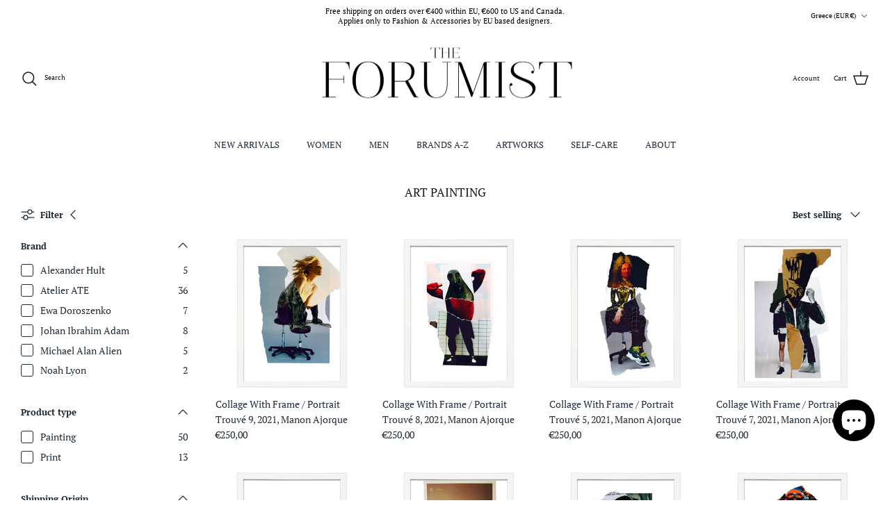

--- FILE ---
content_type: text/html; charset=utf-8
request_url: https://store.theforumist.com/en-gr/collections/painting-1
body_size: 48610
content:
<!DOCTYPE html><html lang="en" dir="ltr">
<head>
<!-- Begin Added by flareAI Shopify App -->
<meta name="msvalidate.01" content="2657D70150E1A480B584245B06F3D7FA" />
<meta name="google-site-verification" content="dVh7-jT1IgYclfkcIvqyMbxUdhZ8h9lzNjlBgEK9wvY" />
<script async src="https://www.googletagmanager.com/gtag/js?id=G-XQ8HCK6728"></script>
<script>  
  window.dataLayer = window.dataLayer || [];  
  function gtag(){dataLayer.push(arguments);}  
  gtag('js', new Date());  
  gtag('config', 'G-XQ8HCK6728');
</script>
<!-- End Added by flareAI Shopify App -->

<!-- Google Tag Manager -->
<script>
  (function(w,d,s,l,i){w[l]=w[l]||[];w[l].push({'gtm.start':
  new Date().getTime(),event:'gtm.js'});var f=d.getElementsByTagName(s)[0],
  j=d.createElement(s),dl=l!='dataLayer'?'&l='+l:'';j.async=true;j.src=
  'https://www.googletagmanager.com/gtm.js?id='+i+dl;f.parentNode.insertBefore(j,f);
  })(window,document,'script','dataLayer','GTM-PZDJJK8');
</script>
<!-- End Google Tag Manager -->




  <!-- Symmetry 6.0.0 -->

  <title>
    Art Painting &ndash; The Forumist
  </title>

  <meta charset="utf-8" />
<meta name="viewport" content="width=device-width,initial-scale=1.0" />
<meta http-equiv="X-UA-Compatible" content="IE=edge">

<link rel="preconnect" href="https://cdn.shopify.com" crossorigin>
<link rel="preconnect" href="https://fonts.shopify.com" crossorigin>
<link rel="preconnect" href="https://monorail-edge.shopifysvc.com"><link rel="preload" as="font" href="//store.theforumist.com/cdn/fonts/pt_serif/ptserif_n4.5dc26655329dc6264a046fc444eea109ea514d3d.woff2" type="font/woff2" crossorigin><link rel="preload" as="font" href="//store.theforumist.com/cdn/fonts/pt_serif/ptserif_n4.5dc26655329dc6264a046fc444eea109ea514d3d.woff2" type="font/woff2" crossorigin><link rel="preload" as="font" href="//store.theforumist.com/cdn/fonts/pt_serif/ptserif_n4.5dc26655329dc6264a046fc444eea109ea514d3d.woff2" type="font/woff2" crossorigin><link rel="preload" href="//store.theforumist.com/cdn/shop/t/49/assets/vendor.min.js?v=11589511144441591071704289038" as="script">
<link rel="preload" href="//store.theforumist.com/cdn/shop/t/49/assets/theme.js?v=181571558710698367881704289038" as="script"><link rel="canonical" href="https://store.theforumist.com/en-gr/collections/painting-1" /><link rel="icon" href="//store.theforumist.com/cdn/shop/files/logo_outlined_black1.png?crop=center&height=48&v=1645185065&width=48" type="image/png">
<style>
    @font-face {
  font-family: "PT Serif";
  font-weight: 400;
  font-style: normal;
  font-display: fallback;
  src: url("//store.theforumist.com/cdn/fonts/pt_serif/ptserif_n4.5dc26655329dc6264a046fc444eea109ea514d3d.woff2") format("woff2"),
       url("//store.theforumist.com/cdn/fonts/pt_serif/ptserif_n4.1549d2c00b7c71aa534c98bf662cdf9b8ae01b92.woff") format("woff");
}

    @font-face {
  font-family: "PT Serif";
  font-weight: 700;
  font-style: normal;
  font-display: fallback;
  src: url("//store.theforumist.com/cdn/fonts/pt_serif/ptserif_n7.05b01f581be1e3c8aaf548f8c90656344869b497.woff2") format("woff2"),
       url("//store.theforumist.com/cdn/fonts/pt_serif/ptserif_n7.f17e4873a71012cbec67e4ce660216ff0a1a81c8.woff") format("woff");
}

    
    @font-face {
  font-family: "PT Serif";
  font-weight: 400;
  font-style: italic;
  font-display: fallback;
  src: url("//store.theforumist.com/cdn/fonts/pt_serif/ptserif_i4.1afa02f8df7ccae6643176d4e6d154b743bbe421.woff2") format("woff2"),
       url("//store.theforumist.com/cdn/fonts/pt_serif/ptserif_i4.7f2e0dc06d42deb66485d571450c1756b37093e3.woff") format("woff");
}

    @font-face {
  font-family: "PT Serif";
  font-weight: 700;
  font-style: italic;
  font-display: fallback;
  src: url("//store.theforumist.com/cdn/fonts/pt_serif/ptserif_i7.4ff1f7baaf6f5304a2181c5d610af6ed12b35185.woff2") format("woff2"),
       url("//store.theforumist.com/cdn/fonts/pt_serif/ptserif_i7.2848bc6aae0dac68eb07fe4fc086069a0c77264c.woff") format("woff");
}

    @font-face {
  font-family: "PT Serif";
  font-weight: 400;
  font-style: normal;
  font-display: fallback;
  src: url("//store.theforumist.com/cdn/fonts/pt_serif/ptserif_n4.5dc26655329dc6264a046fc444eea109ea514d3d.woff2") format("woff2"),
       url("//store.theforumist.com/cdn/fonts/pt_serif/ptserif_n4.1549d2c00b7c71aa534c98bf662cdf9b8ae01b92.woff") format("woff");
}

    
    @font-face {
  font-family: "PT Serif";
  font-weight: 400;
  font-style: normal;
  font-display: fallback;
  src: url("//store.theforumist.com/cdn/fonts/pt_serif/ptserif_n4.5dc26655329dc6264a046fc444eea109ea514d3d.woff2") format("woff2"),
       url("//store.theforumist.com/cdn/fonts/pt_serif/ptserif_n4.1549d2c00b7c71aa534c98bf662cdf9b8ae01b92.woff") format("woff");
}

    
  </style>

  <meta property="og:site_name" content="The Forumist">
<meta property="og:url" content="https://store.theforumist.com/en-gr/collections/painting-1">
<meta property="og:title" content="Art Painting">
<meta property="og:type" content="product.group">
<meta property="og:description" content="The Forumist Store celebrates a new generation of creatives within art, fashion, design, and beauty. Devoted to curating and sourcing progressive and consciously-created pieces from artists and designers across the globe, sustainability as its best combined with love and passion for beauty and uniqueness."><meta property="og:image" content="http://store.theforumist.com/cdn/shop/files/logo-text-black-trans-XXL_1200x1200.jpg?v=1648382456">
  <meta property="og:image:secure_url" content="https://store.theforumist.com/cdn/shop/files/logo-text-black-trans-XXL_1200x1200.jpg?v=1648382456">
  <meta property="og:image:width" content="1180">
  <meta property="og:image:height" content="944"><meta name="twitter:card" content="summary_large_image">
<meta name="twitter:title" content="Art Painting">
<meta name="twitter:description" content="The Forumist Store celebrates a new generation of creatives within art, fashion, design, and beauty. Devoted to curating and sourcing progressive and consciously-created pieces from artists and designers across the globe, sustainability as its best combined with love and passion for beauty and uniqueness.">


  <link href="//store.theforumist.com/cdn/shop/t/49/assets/styles.css?v=77577712305287233271704289038" rel="stylesheet" type="text/css" media="all" />
<script>
    window.theme = window.theme || {};
    theme.money_format_with_product_code_preference = "\u003cspan class=money\u003e€{{amount_with_comma_separator}}\u003c\/span\u003e";
    theme.money_format_with_cart_code_preference = "\u003cspan class=money\u003e€{{amount_with_comma_separator}}\u003c\/span\u003e";
    theme.money_format = "\u003cspan class=money\u003e€{{amount_with_comma_separator}}\u003c\/span\u003e";
    theme.strings = {
      previous: "Previous",
      next: "Next",
      addressError: "Error looking up that address",
      addressNoResults: "No results for that address",
      addressQueryLimit: "You have exceeded the Google API usage limit. Consider upgrading to a \u003ca href=\"https:\/\/developers.google.com\/maps\/premium\/usage-limits\"\u003ePremium Plan\u003c\/a\u003e.",
      authError: "There was a problem authenticating your Google Maps API Key.",
      icon_labels_left: "Left",
      icon_labels_right: "Right",
      icon_labels_down: "Down",
      icon_labels_close: "Close",
      icon_labels_plus: "Plus",
      imageSlider: "Image slider",
      cart_terms_confirmation: "You must agree to the terms and conditions before continuing.",
      cart_general_quantity_too_high: "You can only have [QUANTITY] in your cart",
      products_listing_from: "From",
      layout_live_search_see_all: "See all results",
      products_product_add_to_cart: "Add to Cart",
      products_variant_no_stock: "Sold out",
      products_variant_non_existent: "Unavailable",
      products_product_pick_a: "Pick a",
      general_navigation_menu_toggle_aria_label: "Toggle menu",
      general_accessibility_labels_close: "Close",
      products_product_added_to_cart: "Added to cart",
      general_quick_search_pages: "Pages",
      general_quick_search_no_results: "Sorry, we couldn\u0026#39;t find any results",
      collections_general_see_all_subcollections: "See all..."
    };
    theme.routes = {
      cart_url: '/en-gr/cart',
      cart_add_url: '/en-gr/cart/add.js',
      cart_update_url: '/en-gr/cart/update.js',
      predictive_search_url: '/en-gr/search/suggest'
    };
    theme.settings = {
      cart_type: "drawer",
      after_add_to_cart: "notification",
      quickbuy_style: "button",
      avoid_orphans: true
    };
    document.documentElement.classList.add('js');
  </script>

  <script src="//store.theforumist.com/cdn/shop/t/49/assets/vendor.min.js?v=11589511144441591071704289038" defer="defer"></script>
  <script src="//store.theforumist.com/cdn/shop/t/49/assets/theme.js?v=181571558710698367881704289038" defer="defer"></script>

  <script>window.performance && window.performance.mark && window.performance.mark('shopify.content_for_header.start');</script><meta name="google-site-verification" content="CnnYntnDmDxqv1CDrVUsJWlTFDJM5FDEn-ZRudnzmYY">
<meta id="shopify-digital-wallet" name="shopify-digital-wallet" content="/30210261129/digital_wallets/dialog">
<meta name="shopify-checkout-api-token" content="6997fe23e7de259bc7f928956d76a2cc">
<meta id="in-context-paypal-metadata" data-shop-id="30210261129" data-venmo-supported="false" data-environment="production" data-locale="en_US" data-paypal-v4="true" data-currency="EUR">
<link rel="alternate" type="application/atom+xml" title="Feed" href="/en-gr/collections/painting-1.atom" />
<link rel="next" href="/en-gr/collections/painting-1?page=2">
<link rel="alternate" hreflang="x-default" href="https://store.theforumist.com/collections/painting-1">
<link rel="alternate" hreflang="en" href="https://store.theforumist.com/collections/painting-1">
<link rel="alternate" hreflang="en-AU" href="https://store.theforumist.com/en-au/collections/painting-1">
<link rel="alternate" hreflang="en-AT" href="https://store.theforumist.com/en-at/collections/painting-1">
<link rel="alternate" hreflang="en-BE" href="https://store.theforumist.com/en-be/collections/painting-1">
<link rel="alternate" hreflang="en-CA" href="https://store.theforumist.com/en-ca/collections/painting-1">
<link rel="alternate" hreflang="en-FI" href="https://store.theforumist.com/en-fi/collections/painting-1">
<link rel="alternate" hreflang="en-FR" href="https://store.theforumist.com/en-fr/collections/painting-1">
<link rel="alternate" hreflang="en-GR" href="https://store.theforumist.com/en-gr/collections/painting-1">
<link rel="alternate" hreflang="en-HU" href="https://store.theforumist.com/en-hu/collections/painting-1">
<link rel="alternate" hreflang="en-IE" href="https://store.theforumist.com/en-ie/collections/painting-1">
<link rel="alternate" hreflang="en-IT" href="https://store.theforumist.com/en-it/collections/painting-1">
<link rel="alternate" hreflang="en-LU" href="https://store.theforumist.com/en-lu/collections/painting-1">
<link rel="alternate" hreflang="en-NL" href="https://store.theforumist.com/en-nl/collections/painting-1">
<link rel="alternate" hreflang="en-PL" href="https://store.theforumist.com/en-pl/collections/painting-1">
<link rel="alternate" hreflang="en-PT" href="https://store.theforumist.com/en-pt/collections/painting-1">
<link rel="alternate" hreflang="en-SK" href="https://store.theforumist.com/en-sk/collections/painting-1">
<link rel="alternate" hreflang="en-ES" href="https://store.theforumist.com/en-es/collections/painting-1">
<link rel="alternate" hreflang="en-CH" href="https://store.theforumist.com/en-ch/collections/painting-1">
<link rel="alternate" type="application/json+oembed" href="https://store.theforumist.com/en-gr/collections/painting-1.oembed">
<script async="async" src="/checkouts/internal/preloads.js?locale=en-GR"></script>
<link rel="preconnect" href="https://shop.app" crossorigin="anonymous">
<script async="async" src="https://shop.app/checkouts/internal/preloads.js?locale=en-GR&shop_id=30210261129" crossorigin="anonymous"></script>
<script id="apple-pay-shop-capabilities" type="application/json">{"shopId":30210261129,"countryCode":"SE","currencyCode":"EUR","merchantCapabilities":["supports3DS"],"merchantId":"gid:\/\/shopify\/Shop\/30210261129","merchantName":"The Forumist","requiredBillingContactFields":["postalAddress","email","phone"],"requiredShippingContactFields":["postalAddress","email","phone"],"shippingType":"shipping","supportedNetworks":["visa","maestro","masterCard","amex"],"total":{"type":"pending","label":"The Forumist","amount":"1.00"},"shopifyPaymentsEnabled":true,"supportsSubscriptions":true}</script>
<script id="shopify-features" type="application/json">{"accessToken":"6997fe23e7de259bc7f928956d76a2cc","betas":["rich-media-storefront-analytics"],"domain":"store.theforumist.com","predictiveSearch":true,"shopId":30210261129,"locale":"en"}</script>
<script>var Shopify = Shopify || {};
Shopify.shop = "theforumist.myshopify.com";
Shopify.locale = "en";
Shopify.currency = {"active":"EUR","rate":"1.0"};
Shopify.country = "GR";
Shopify.theme = {"name":"Live Symmetry","id":157016228182,"schema_name":"Symmetry","schema_version":"6.0.0","theme_store_id":568,"role":"main"};
Shopify.theme.handle = "null";
Shopify.theme.style = {"id":null,"handle":null};
Shopify.cdnHost = "store.theforumist.com/cdn";
Shopify.routes = Shopify.routes || {};
Shopify.routes.root = "/en-gr/";</script>
<script type="module">!function(o){(o.Shopify=o.Shopify||{}).modules=!0}(window);</script>
<script>!function(o){function n(){var o=[];function n(){o.push(Array.prototype.slice.apply(arguments))}return n.q=o,n}var t=o.Shopify=o.Shopify||{};t.loadFeatures=n(),t.autoloadFeatures=n()}(window);</script>
<script>
  window.ShopifyPay = window.ShopifyPay || {};
  window.ShopifyPay.apiHost = "shop.app\/pay";
  window.ShopifyPay.redirectState = null;
</script>
<script id="shop-js-analytics" type="application/json">{"pageType":"collection"}</script>
<script defer="defer" async type="module" src="//store.theforumist.com/cdn/shopifycloud/shop-js/modules/v2/client.init-shop-cart-sync_C5BV16lS.en.esm.js"></script>
<script defer="defer" async type="module" src="//store.theforumist.com/cdn/shopifycloud/shop-js/modules/v2/chunk.common_CygWptCX.esm.js"></script>
<script type="module">
  await import("//store.theforumist.com/cdn/shopifycloud/shop-js/modules/v2/client.init-shop-cart-sync_C5BV16lS.en.esm.js");
await import("//store.theforumist.com/cdn/shopifycloud/shop-js/modules/v2/chunk.common_CygWptCX.esm.js");

  window.Shopify.SignInWithShop?.initShopCartSync?.({"fedCMEnabled":true,"windoidEnabled":true});

</script>
<script>
  window.Shopify = window.Shopify || {};
  if (!window.Shopify.featureAssets) window.Shopify.featureAssets = {};
  window.Shopify.featureAssets['shop-js'] = {"shop-cart-sync":["modules/v2/client.shop-cart-sync_ZFArdW7E.en.esm.js","modules/v2/chunk.common_CygWptCX.esm.js"],"init-fed-cm":["modules/v2/client.init-fed-cm_CmiC4vf6.en.esm.js","modules/v2/chunk.common_CygWptCX.esm.js"],"shop-button":["modules/v2/client.shop-button_tlx5R9nI.en.esm.js","modules/v2/chunk.common_CygWptCX.esm.js"],"shop-cash-offers":["modules/v2/client.shop-cash-offers_DOA2yAJr.en.esm.js","modules/v2/chunk.common_CygWptCX.esm.js","modules/v2/chunk.modal_D71HUcav.esm.js"],"init-windoid":["modules/v2/client.init-windoid_sURxWdc1.en.esm.js","modules/v2/chunk.common_CygWptCX.esm.js"],"shop-toast-manager":["modules/v2/client.shop-toast-manager_ClPi3nE9.en.esm.js","modules/v2/chunk.common_CygWptCX.esm.js"],"init-shop-email-lookup-coordinator":["modules/v2/client.init-shop-email-lookup-coordinator_B8hsDcYM.en.esm.js","modules/v2/chunk.common_CygWptCX.esm.js"],"init-shop-cart-sync":["modules/v2/client.init-shop-cart-sync_C5BV16lS.en.esm.js","modules/v2/chunk.common_CygWptCX.esm.js"],"avatar":["modules/v2/client.avatar_BTnouDA3.en.esm.js"],"pay-button":["modules/v2/client.pay-button_FdsNuTd3.en.esm.js","modules/v2/chunk.common_CygWptCX.esm.js"],"init-customer-accounts":["modules/v2/client.init-customer-accounts_DxDtT_ad.en.esm.js","modules/v2/client.shop-login-button_C5VAVYt1.en.esm.js","modules/v2/chunk.common_CygWptCX.esm.js","modules/v2/chunk.modal_D71HUcav.esm.js"],"init-shop-for-new-customer-accounts":["modules/v2/client.init-shop-for-new-customer-accounts_ChsxoAhi.en.esm.js","modules/v2/client.shop-login-button_C5VAVYt1.en.esm.js","modules/v2/chunk.common_CygWptCX.esm.js","modules/v2/chunk.modal_D71HUcav.esm.js"],"shop-login-button":["modules/v2/client.shop-login-button_C5VAVYt1.en.esm.js","modules/v2/chunk.common_CygWptCX.esm.js","modules/v2/chunk.modal_D71HUcav.esm.js"],"init-customer-accounts-sign-up":["modules/v2/client.init-customer-accounts-sign-up_CPSyQ0Tj.en.esm.js","modules/v2/client.shop-login-button_C5VAVYt1.en.esm.js","modules/v2/chunk.common_CygWptCX.esm.js","modules/v2/chunk.modal_D71HUcav.esm.js"],"shop-follow-button":["modules/v2/client.shop-follow-button_Cva4Ekp9.en.esm.js","modules/v2/chunk.common_CygWptCX.esm.js","modules/v2/chunk.modal_D71HUcav.esm.js"],"checkout-modal":["modules/v2/client.checkout-modal_BPM8l0SH.en.esm.js","modules/v2/chunk.common_CygWptCX.esm.js","modules/v2/chunk.modal_D71HUcav.esm.js"],"lead-capture":["modules/v2/client.lead-capture_Bi8yE_yS.en.esm.js","modules/v2/chunk.common_CygWptCX.esm.js","modules/v2/chunk.modal_D71HUcav.esm.js"],"shop-login":["modules/v2/client.shop-login_D6lNrXab.en.esm.js","modules/v2/chunk.common_CygWptCX.esm.js","modules/v2/chunk.modal_D71HUcav.esm.js"],"payment-terms":["modules/v2/client.payment-terms_CZxnsJam.en.esm.js","modules/v2/chunk.common_CygWptCX.esm.js","modules/v2/chunk.modal_D71HUcav.esm.js"]};
</script>
<script>(function() {
  var isLoaded = false;
  function asyncLoad() {
    if (isLoaded) return;
    isLoaded = true;
    var urls = ["https:\/\/cdn.nfcube.com\/instafeed-ee9a881ef968cc7fba47295a6c9874b5.js?shop=theforumist.myshopify.com","https:\/\/d1639lhkj5l89m.cloudfront.net\/js\/storefront\/uppromote.js?shop=theforumist.myshopify.com","\/\/cdn.shopify.com\/proxy\/2ca10621fafa17f0ca96fba317d3ff207f5ad9f3c214a2cd02637b99733fd83e\/api.goaffpro.com\/loader.js?shop=theforumist.myshopify.com\u0026sp-cache-control=cHVibGljLCBtYXgtYWdlPTkwMA"];
    for (var i = 0; i < urls.length; i++) {
      var s = document.createElement('script');
      s.type = 'text/javascript';
      s.async = true;
      s.src = urls[i];
      var x = document.getElementsByTagName('script')[0];
      x.parentNode.insertBefore(s, x);
    }
  };
  if(window.attachEvent) {
    window.attachEvent('onload', asyncLoad);
  } else {
    window.addEventListener('load', asyncLoad, false);
  }
})();</script>
<script id="__st">var __st={"a":30210261129,"offset":3600,"reqid":"4502c5ba-ba03-4289-9800-06514656434f-1768769602","pageurl":"store.theforumist.com\/en-gr\/collections\/painting-1","u":"394f7848f8ac","p":"collection","rtyp":"collection","rid":286536728744};</script>
<script>window.ShopifyPaypalV4VisibilityTracking = true;</script>
<script id="captcha-bootstrap">!function(){'use strict';const t='contact',e='account',n='new_comment',o=[[t,t],['blogs',n],['comments',n],[t,'customer']],c=[[e,'customer_login'],[e,'guest_login'],[e,'recover_customer_password'],[e,'create_customer']],r=t=>t.map((([t,e])=>`form[action*='/${t}']:not([data-nocaptcha='true']) input[name='form_type'][value='${e}']`)).join(','),a=t=>()=>t?[...document.querySelectorAll(t)].map((t=>t.form)):[];function s(){const t=[...o],e=r(t);return a(e)}const i='password',u='form_key',d=['recaptcha-v3-token','g-recaptcha-response','h-captcha-response',i],f=()=>{try{return window.sessionStorage}catch{return}},m='__shopify_v',_=t=>t.elements[u];function p(t,e,n=!1){try{const o=window.sessionStorage,c=JSON.parse(o.getItem(e)),{data:r}=function(t){const{data:e,action:n}=t;return t[m]||n?{data:e,action:n}:{data:t,action:n}}(c);for(const[e,n]of Object.entries(r))t.elements[e]&&(t.elements[e].value=n);n&&o.removeItem(e)}catch(o){console.error('form repopulation failed',{error:o})}}const l='form_type',E='cptcha';function T(t){t.dataset[E]=!0}const w=window,h=w.document,L='Shopify',v='ce_forms',y='captcha';let A=!1;((t,e)=>{const n=(g='f06e6c50-85a8-45c8-87d0-21a2b65856fe',I='https://cdn.shopify.com/shopifycloud/storefront-forms-hcaptcha/ce_storefront_forms_captcha_hcaptcha.v1.5.2.iife.js',D={infoText:'Protected by hCaptcha',privacyText:'Privacy',termsText:'Terms'},(t,e,n)=>{const o=w[L][v],c=o.bindForm;if(c)return c(t,g,e,D).then(n);var r;o.q.push([[t,g,e,D],n]),r=I,A||(h.body.append(Object.assign(h.createElement('script'),{id:'captcha-provider',async:!0,src:r})),A=!0)});var g,I,D;w[L]=w[L]||{},w[L][v]=w[L][v]||{},w[L][v].q=[],w[L][y]=w[L][y]||{},w[L][y].protect=function(t,e){n(t,void 0,e),T(t)},Object.freeze(w[L][y]),function(t,e,n,w,h,L){const[v,y,A,g]=function(t,e,n){const i=e?o:[],u=t?c:[],d=[...i,...u],f=r(d),m=r(i),_=r(d.filter((([t,e])=>n.includes(e))));return[a(f),a(m),a(_),s()]}(w,h,L),I=t=>{const e=t.target;return e instanceof HTMLFormElement?e:e&&e.form},D=t=>v().includes(t);t.addEventListener('submit',(t=>{const e=I(t);if(!e)return;const n=D(e)&&!e.dataset.hcaptchaBound&&!e.dataset.recaptchaBound,o=_(e),c=g().includes(e)&&(!o||!o.value);(n||c)&&t.preventDefault(),c&&!n&&(function(t){try{if(!f())return;!function(t){const e=f();if(!e)return;const n=_(t);if(!n)return;const o=n.value;o&&e.removeItem(o)}(t);const e=Array.from(Array(32),(()=>Math.random().toString(36)[2])).join('');!function(t,e){_(t)||t.append(Object.assign(document.createElement('input'),{type:'hidden',name:u})),t.elements[u].value=e}(t,e),function(t,e){const n=f();if(!n)return;const o=[...t.querySelectorAll(`input[type='${i}']`)].map((({name:t})=>t)),c=[...d,...o],r={};for(const[a,s]of new FormData(t).entries())c.includes(a)||(r[a]=s);n.setItem(e,JSON.stringify({[m]:1,action:t.action,data:r}))}(t,e)}catch(e){console.error('failed to persist form',e)}}(e),e.submit())}));const S=(t,e)=>{t&&!t.dataset[E]&&(n(t,e.some((e=>e===t))),T(t))};for(const o of['focusin','change'])t.addEventListener(o,(t=>{const e=I(t);D(e)&&S(e,y())}));const B=e.get('form_key'),M=e.get(l),P=B&&M;t.addEventListener('DOMContentLoaded',(()=>{const t=y();if(P)for(const e of t)e.elements[l].value===M&&p(e,B);[...new Set([...A(),...v().filter((t=>'true'===t.dataset.shopifyCaptcha))])].forEach((e=>S(e,t)))}))}(h,new URLSearchParams(w.location.search),n,t,e,['guest_login'])})(!0,!0)}();</script>
<script integrity="sha256-4kQ18oKyAcykRKYeNunJcIwy7WH5gtpwJnB7kiuLZ1E=" data-source-attribution="shopify.loadfeatures" defer="defer" src="//store.theforumist.com/cdn/shopifycloud/storefront/assets/storefront/load_feature-a0a9edcb.js" crossorigin="anonymous"></script>
<script crossorigin="anonymous" defer="defer" src="//store.theforumist.com/cdn/shopifycloud/storefront/assets/shopify_pay/storefront-65b4c6d7.js?v=20250812"></script>
<script data-source-attribution="shopify.dynamic_checkout.dynamic.init">var Shopify=Shopify||{};Shopify.PaymentButton=Shopify.PaymentButton||{isStorefrontPortableWallets:!0,init:function(){window.Shopify.PaymentButton.init=function(){};var t=document.createElement("script");t.src="https://store.theforumist.com/cdn/shopifycloud/portable-wallets/latest/portable-wallets.en.js",t.type="module",document.head.appendChild(t)}};
</script>
<script data-source-attribution="shopify.dynamic_checkout.buyer_consent">
  function portableWalletsHideBuyerConsent(e){var t=document.getElementById("shopify-buyer-consent"),n=document.getElementById("shopify-subscription-policy-button");t&&n&&(t.classList.add("hidden"),t.setAttribute("aria-hidden","true"),n.removeEventListener("click",e))}function portableWalletsShowBuyerConsent(e){var t=document.getElementById("shopify-buyer-consent"),n=document.getElementById("shopify-subscription-policy-button");t&&n&&(t.classList.remove("hidden"),t.removeAttribute("aria-hidden"),n.addEventListener("click",e))}window.Shopify?.PaymentButton&&(window.Shopify.PaymentButton.hideBuyerConsent=portableWalletsHideBuyerConsent,window.Shopify.PaymentButton.showBuyerConsent=portableWalletsShowBuyerConsent);
</script>
<script data-source-attribution="shopify.dynamic_checkout.cart.bootstrap">document.addEventListener("DOMContentLoaded",(function(){function t(){return document.querySelector("shopify-accelerated-checkout-cart, shopify-accelerated-checkout")}if(t())Shopify.PaymentButton.init();else{new MutationObserver((function(e,n){t()&&(Shopify.PaymentButton.init(),n.disconnect())})).observe(document.body,{childList:!0,subtree:!0})}}));
</script>
<script id='scb4127' type='text/javascript' async='' src='https://store.theforumist.com/cdn/shopifycloud/privacy-banner/storefront-banner.js'></script><link id="shopify-accelerated-checkout-styles" rel="stylesheet" media="screen" href="https://store.theforumist.com/cdn/shopifycloud/portable-wallets/latest/accelerated-checkout-backwards-compat.css" crossorigin="anonymous">
<style id="shopify-accelerated-checkout-cart">
        #shopify-buyer-consent {
  margin-top: 1em;
  display: inline-block;
  width: 100%;
}

#shopify-buyer-consent.hidden {
  display: none;
}

#shopify-subscription-policy-button {
  background: none;
  border: none;
  padding: 0;
  text-decoration: underline;
  font-size: inherit;
  cursor: pointer;
}

#shopify-subscription-policy-button::before {
  box-shadow: none;
}

      </style>

<script>window.performance && window.performance.mark && window.performance.mark('shopify.content_for_header.end');</script>

<!-- Script Begin Added by flareAI Shopify App -->
<script rel="nofollow" src="https://store.theforumist.com/apps/mansion-flare/scripts/store.theforumist.com/flareai_script.js" defer></script>
<!-- Script End Added by flareAI Shopify App -->
<script src="https://cdn.shopify.com/extensions/019b20db-86ea-7f60-a5ac-efd39c1e2d01/appointment-booking-appointo-87/assets/appointo_bundle.js" type="text/javascript" defer="defer"></script>
<script src="https://cdn.shopify.com/extensions/7bc9bb47-adfa-4267-963e-cadee5096caf/inbox-1252/assets/inbox-chat-loader.js" type="text/javascript" defer="defer"></script>
<link href="https://monorail-edge.shopifysvc.com" rel="dns-prefetch">
<script>(function(){if ("sendBeacon" in navigator && "performance" in window) {try {var session_token_from_headers = performance.getEntriesByType('navigation')[0].serverTiming.find(x => x.name == '_s').description;} catch {var session_token_from_headers = undefined;}var session_cookie_matches = document.cookie.match(/_shopify_s=([^;]*)/);var session_token_from_cookie = session_cookie_matches && session_cookie_matches.length === 2 ? session_cookie_matches[1] : "";var session_token = session_token_from_headers || session_token_from_cookie || "";function handle_abandonment_event(e) {var entries = performance.getEntries().filter(function(entry) {return /monorail-edge.shopifysvc.com/.test(entry.name);});if (!window.abandonment_tracked && entries.length === 0) {window.abandonment_tracked = true;var currentMs = Date.now();var navigation_start = performance.timing.navigationStart;var payload = {shop_id: 30210261129,url: window.location.href,navigation_start,duration: currentMs - navigation_start,session_token,page_type: "collection"};window.navigator.sendBeacon("https://monorail-edge.shopifysvc.com/v1/produce", JSON.stringify({schema_id: "online_store_buyer_site_abandonment/1.1",payload: payload,metadata: {event_created_at_ms: currentMs,event_sent_at_ms: currentMs}}));}}window.addEventListener('pagehide', handle_abandonment_event);}}());</script>
<script id="web-pixels-manager-setup">(function e(e,d,r,n,o){if(void 0===o&&(o={}),!Boolean(null===(a=null===(i=window.Shopify)||void 0===i?void 0:i.analytics)||void 0===a?void 0:a.replayQueue)){var i,a;window.Shopify=window.Shopify||{};var t=window.Shopify;t.analytics=t.analytics||{};var s=t.analytics;s.replayQueue=[],s.publish=function(e,d,r){return s.replayQueue.push([e,d,r]),!0};try{self.performance.mark("wpm:start")}catch(e){}var l=function(){var e={modern:/Edge?\/(1{2}[4-9]|1[2-9]\d|[2-9]\d{2}|\d{4,})\.\d+(\.\d+|)|Firefox\/(1{2}[4-9]|1[2-9]\d|[2-9]\d{2}|\d{4,})\.\d+(\.\d+|)|Chrom(ium|e)\/(9{2}|\d{3,})\.\d+(\.\d+|)|(Maci|X1{2}).+ Version\/(15\.\d+|(1[6-9]|[2-9]\d|\d{3,})\.\d+)([,.]\d+|)( \(\w+\)|)( Mobile\/\w+|) Safari\/|Chrome.+OPR\/(9{2}|\d{3,})\.\d+\.\d+|(CPU[ +]OS|iPhone[ +]OS|CPU[ +]iPhone|CPU IPhone OS|CPU iPad OS)[ +]+(15[._]\d+|(1[6-9]|[2-9]\d|\d{3,})[._]\d+)([._]\d+|)|Android:?[ /-](13[3-9]|1[4-9]\d|[2-9]\d{2}|\d{4,})(\.\d+|)(\.\d+|)|Android.+Firefox\/(13[5-9]|1[4-9]\d|[2-9]\d{2}|\d{4,})\.\d+(\.\d+|)|Android.+Chrom(ium|e)\/(13[3-9]|1[4-9]\d|[2-9]\d{2}|\d{4,})\.\d+(\.\d+|)|SamsungBrowser\/([2-9]\d|\d{3,})\.\d+/,legacy:/Edge?\/(1[6-9]|[2-9]\d|\d{3,})\.\d+(\.\d+|)|Firefox\/(5[4-9]|[6-9]\d|\d{3,})\.\d+(\.\d+|)|Chrom(ium|e)\/(5[1-9]|[6-9]\d|\d{3,})\.\d+(\.\d+|)([\d.]+$|.*Safari\/(?![\d.]+ Edge\/[\d.]+$))|(Maci|X1{2}).+ Version\/(10\.\d+|(1[1-9]|[2-9]\d|\d{3,})\.\d+)([,.]\d+|)( \(\w+\)|)( Mobile\/\w+|) Safari\/|Chrome.+OPR\/(3[89]|[4-9]\d|\d{3,})\.\d+\.\d+|(CPU[ +]OS|iPhone[ +]OS|CPU[ +]iPhone|CPU IPhone OS|CPU iPad OS)[ +]+(10[._]\d+|(1[1-9]|[2-9]\d|\d{3,})[._]\d+)([._]\d+|)|Android:?[ /-](13[3-9]|1[4-9]\d|[2-9]\d{2}|\d{4,})(\.\d+|)(\.\d+|)|Mobile Safari.+OPR\/([89]\d|\d{3,})\.\d+\.\d+|Android.+Firefox\/(13[5-9]|1[4-9]\d|[2-9]\d{2}|\d{4,})\.\d+(\.\d+|)|Android.+Chrom(ium|e)\/(13[3-9]|1[4-9]\d|[2-9]\d{2}|\d{4,})\.\d+(\.\d+|)|Android.+(UC? ?Browser|UCWEB|U3)[ /]?(15\.([5-9]|\d{2,})|(1[6-9]|[2-9]\d|\d{3,})\.\d+)\.\d+|SamsungBrowser\/(5\.\d+|([6-9]|\d{2,})\.\d+)|Android.+MQ{2}Browser\/(14(\.(9|\d{2,})|)|(1[5-9]|[2-9]\d|\d{3,})(\.\d+|))(\.\d+|)|K[Aa][Ii]OS\/(3\.\d+|([4-9]|\d{2,})\.\d+)(\.\d+|)/},d=e.modern,r=e.legacy,n=navigator.userAgent;return n.match(d)?"modern":n.match(r)?"legacy":"unknown"}(),u="modern"===l?"modern":"legacy",c=(null!=n?n:{modern:"",legacy:""})[u],f=function(e){return[e.baseUrl,"/wpm","/b",e.hashVersion,"modern"===e.buildTarget?"m":"l",".js"].join("")}({baseUrl:d,hashVersion:r,buildTarget:u}),m=function(e){var d=e.version,r=e.bundleTarget,n=e.surface,o=e.pageUrl,i=e.monorailEndpoint;return{emit:function(e){var a=e.status,t=e.errorMsg,s=(new Date).getTime(),l=JSON.stringify({metadata:{event_sent_at_ms:s},events:[{schema_id:"web_pixels_manager_load/3.1",payload:{version:d,bundle_target:r,page_url:o,status:a,surface:n,error_msg:t},metadata:{event_created_at_ms:s}}]});if(!i)return console&&console.warn&&console.warn("[Web Pixels Manager] No Monorail endpoint provided, skipping logging."),!1;try{return self.navigator.sendBeacon.bind(self.navigator)(i,l)}catch(e){}var u=new XMLHttpRequest;try{return u.open("POST",i,!0),u.setRequestHeader("Content-Type","text/plain"),u.send(l),!0}catch(e){return console&&console.warn&&console.warn("[Web Pixels Manager] Got an unhandled error while logging to Monorail."),!1}}}}({version:r,bundleTarget:l,surface:e.surface,pageUrl:self.location.href,monorailEndpoint:e.monorailEndpoint});try{o.browserTarget=l,function(e){var d=e.src,r=e.async,n=void 0===r||r,o=e.onload,i=e.onerror,a=e.sri,t=e.scriptDataAttributes,s=void 0===t?{}:t,l=document.createElement("script"),u=document.querySelector("head"),c=document.querySelector("body");if(l.async=n,l.src=d,a&&(l.integrity=a,l.crossOrigin="anonymous"),s)for(var f in s)if(Object.prototype.hasOwnProperty.call(s,f))try{l.dataset[f]=s[f]}catch(e){}if(o&&l.addEventListener("load",o),i&&l.addEventListener("error",i),u)u.appendChild(l);else{if(!c)throw new Error("Did not find a head or body element to append the script");c.appendChild(l)}}({src:f,async:!0,onload:function(){if(!function(){var e,d;return Boolean(null===(d=null===(e=window.Shopify)||void 0===e?void 0:e.analytics)||void 0===d?void 0:d.initialized)}()){var d=window.webPixelsManager.init(e)||void 0;if(d){var r=window.Shopify.analytics;r.replayQueue.forEach((function(e){var r=e[0],n=e[1],o=e[2];d.publishCustomEvent(r,n,o)})),r.replayQueue=[],r.publish=d.publishCustomEvent,r.visitor=d.visitor,r.initialized=!0}}},onerror:function(){return m.emit({status:"failed",errorMsg:"".concat(f," has failed to load")})},sri:function(e){var d=/^sha384-[A-Za-z0-9+/=]+$/;return"string"==typeof e&&d.test(e)}(c)?c:"",scriptDataAttributes:o}),m.emit({status:"loading"})}catch(e){m.emit({status:"failed",errorMsg:(null==e?void 0:e.message)||"Unknown error"})}}})({shopId: 30210261129,storefrontBaseUrl: "https://store.theforumist.com",extensionsBaseUrl: "https://extensions.shopifycdn.com/cdn/shopifycloud/web-pixels-manager",monorailEndpoint: "https://monorail-edge.shopifysvc.com/unstable/produce_batch",surface: "storefront-renderer",enabledBetaFlags: ["2dca8a86"],webPixelsConfigList: [{"id":"2397012310","configuration":"{\"shop\":\"theforumist.myshopify.com\",\"cookie_duration\":\"604800\"}","eventPayloadVersion":"v1","runtimeContext":"STRICT","scriptVersion":"a2e7513c3708f34b1f617d7ce88f9697","type":"APP","apiClientId":2744533,"privacyPurposes":["ANALYTICS","MARKETING"],"dataSharingAdjustments":{"protectedCustomerApprovalScopes":["read_customer_address","read_customer_email","read_customer_name","read_customer_personal_data","read_customer_phone"]}},{"id":"1290502486","configuration":"{\"shopId\":\"174319\",\"env\":\"production\",\"metaData\":\"[]\"}","eventPayloadVersion":"v1","runtimeContext":"STRICT","scriptVersion":"8e11013497942cd9be82d03af35714e6","type":"APP","apiClientId":2773553,"privacyPurposes":[],"dataSharingAdjustments":{"protectedCustomerApprovalScopes":["read_customer_address","read_customer_email","read_customer_name","read_customer_personal_data","read_customer_phone"]}},{"id":"991461718","configuration":"{\"config\":\"{\\\"google_tag_ids\\\":[\\\"G-6T8NPWMCL4\\\",\\\"AW-1013490505\\\",\\\"GT-NNVJRPS\\\"],\\\"target_country\\\":\\\"DE\\\",\\\"gtag_events\\\":[{\\\"type\\\":\\\"begin_checkout\\\",\\\"action_label\\\":[\\\"G-6T8NPWMCL4\\\",\\\"AW-1013490505\\\/25udCIG-hrwDEMnGouMD\\\"]},{\\\"type\\\":\\\"search\\\",\\\"action_label\\\":[\\\"G-6T8NPWMCL4\\\",\\\"AW-1013490505\\\/484VCIS-hrwDEMnGouMD\\\"]},{\\\"type\\\":\\\"view_item\\\",\\\"action_label\\\":[\\\"G-6T8NPWMCL4\\\",\\\"AW-1013490505\\\/tdqDCM69hrwDEMnGouMD\\\",\\\"MC-470EJM66J6\\\"]},{\\\"type\\\":\\\"purchase\\\",\\\"action_label\\\":[\\\"G-6T8NPWMCL4\\\",\\\"AW-1013490505\\\/BGwWCMu9hrwDEMnGouMD\\\",\\\"MC-470EJM66J6\\\"]},{\\\"type\\\":\\\"page_view\\\",\\\"action_label\\\":[\\\"G-6T8NPWMCL4\\\",\\\"AW-1013490505\\\/L-a7CMi9hrwDEMnGouMD\\\",\\\"MC-470EJM66J6\\\"]},{\\\"type\\\":\\\"add_payment_info\\\",\\\"action_label\\\":[\\\"G-6T8NPWMCL4\\\",\\\"AW-1013490505\\\/5UVLCIe-hrwDEMnGouMD\\\"]},{\\\"type\\\":\\\"add_to_cart\\\",\\\"action_label\\\":[\\\"G-6T8NPWMCL4\\\",\\\"AW-1013490505\\\/HcyqCNG9hrwDEMnGouMD\\\"]}],\\\"enable_monitoring_mode\\\":false}\"}","eventPayloadVersion":"v1","runtimeContext":"OPEN","scriptVersion":"b2a88bafab3e21179ed38636efcd8a93","type":"APP","apiClientId":1780363,"privacyPurposes":[],"dataSharingAdjustments":{"protectedCustomerApprovalScopes":["read_customer_address","read_customer_email","read_customer_name","read_customer_personal_data","read_customer_phone"]}},{"id":"371032406","configuration":"{\"pixel_id\":\"570002394278783\",\"pixel_type\":\"facebook_pixel\",\"metaapp_system_user_token\":\"-\"}","eventPayloadVersion":"v1","runtimeContext":"OPEN","scriptVersion":"ca16bc87fe92b6042fbaa3acc2fbdaa6","type":"APP","apiClientId":2329312,"privacyPurposes":["ANALYTICS","MARKETING","SALE_OF_DATA"],"dataSharingAdjustments":{"protectedCustomerApprovalScopes":["read_customer_address","read_customer_email","read_customer_name","read_customer_personal_data","read_customer_phone"]}},{"id":"180748630","configuration":"{\"tagID\":\"2613629064622\"}","eventPayloadVersion":"v1","runtimeContext":"STRICT","scriptVersion":"18031546ee651571ed29edbe71a3550b","type":"APP","apiClientId":3009811,"privacyPurposes":["ANALYTICS","MARKETING","SALE_OF_DATA"],"dataSharingAdjustments":{"protectedCustomerApprovalScopes":["read_customer_address","read_customer_email","read_customer_name","read_customer_personal_data","read_customer_phone"]}},{"id":"shopify-app-pixel","configuration":"{}","eventPayloadVersion":"v1","runtimeContext":"STRICT","scriptVersion":"0450","apiClientId":"shopify-pixel","type":"APP","privacyPurposes":["ANALYTICS","MARKETING"]},{"id":"shopify-custom-pixel","eventPayloadVersion":"v1","runtimeContext":"LAX","scriptVersion":"0450","apiClientId":"shopify-pixel","type":"CUSTOM","privacyPurposes":["ANALYTICS","MARKETING"]}],isMerchantRequest: false,initData: {"shop":{"name":"The Forumist","paymentSettings":{"currencyCode":"EUR"},"myshopifyDomain":"theforumist.myshopify.com","countryCode":"SE","storefrontUrl":"https:\/\/store.theforumist.com\/en-gr"},"customer":null,"cart":null,"checkout":null,"productVariants":[],"purchasingCompany":null},},"https://store.theforumist.com/cdn","fcfee988w5aeb613cpc8e4bc33m6693e112",{"modern":"","legacy":""},{"shopId":"30210261129","storefrontBaseUrl":"https:\/\/store.theforumist.com","extensionBaseUrl":"https:\/\/extensions.shopifycdn.com\/cdn\/shopifycloud\/web-pixels-manager","surface":"storefront-renderer","enabledBetaFlags":"[\"2dca8a86\"]","isMerchantRequest":"false","hashVersion":"fcfee988w5aeb613cpc8e4bc33m6693e112","publish":"custom","events":"[[\"page_viewed\",{}],[\"collection_viewed\",{\"collection\":{\"id\":\"286536728744\",\"title\":\"Art Painting\",\"productVariants\":[{\"price\":{\"amount\":250.0,\"currencyCode\":\"EUR\"},\"product\":{\"title\":\"Collage With Frame \/ Portrait Trouvé 9, 2021, Manon Ajorque\",\"vendor\":\"Atelier ATE\",\"id\":\"7107126067368\",\"untranslatedTitle\":\"Collage With Frame \/ Portrait Trouvé 9, 2021, Manon Ajorque\",\"url\":\"\/en-gr\/products\/collage-with-frame-8-portrait-trouve-8-2021-atelier-ate-manon-ajorque\",\"type\":\"Print\"},\"id\":\"41187181396136\",\"image\":{\"src\":\"\/\/store.theforumist.com\/cdn\/shop\/products\/portraittrouve-9.jpg?v=1640038561\"},\"sku\":\"\",\"title\":\"Default Title\",\"untranslatedTitle\":\"Default Title\"},{\"price\":{\"amount\":250.0,\"currencyCode\":\"EUR\"},\"product\":{\"title\":\"Collage With Frame \/ Portrait Trouvé 8, 2021, Manon Ajorque\",\"vendor\":\"Atelier ATE\",\"id\":\"7107063283880\",\"untranslatedTitle\":\"Collage With Frame \/ Portrait Trouvé 8, 2021, Manon Ajorque\",\"url\":\"\/en-gr\/products\/copy-of-copy-of-copy-of-copy-of-copy-of-copy-of-collage-with-frame-8-portrait-trouve-8-2021-atelier-ate-manon-ajorque\",\"type\":\"Print\"},\"id\":\"41186979709096\",\"image\":{\"src\":\"\/\/store.theforumist.com\/cdn\/shop\/products\/portraittrouve-8.jpg?v=1640038568\"},\"sku\":\"\",\"title\":\"Default Title\",\"untranslatedTitle\":\"Default Title\"},{\"price\":{\"amount\":250.0,\"currencyCode\":\"EUR\"},\"product\":{\"title\":\"Collage With Frame \/ Portrait Trouvé 5, 2021, Manon Ajorque\",\"vendor\":\"Atelier ATE\",\"id\":\"7106979332264\",\"untranslatedTitle\":\"Collage With Frame \/ Portrait Trouvé 5, 2021, Manon Ajorque\",\"url\":\"\/en-gr\/products\/copy-of-copy-of-copy-of-collage-with-frame-5-portrait-trouve-5-2021-atelier-ate-manon-ajorque\",\"type\":\"Print\"},\"id\":\"41186749579432\",\"image\":{\"src\":\"\/\/store.theforumist.com\/cdn\/shop\/products\/portraittrouve-5.jpg?v=1640038587\"},\"sku\":\"\",\"title\":\"Default Title\",\"untranslatedTitle\":\"Default Title\"},{\"price\":{\"amount\":250.0,\"currencyCode\":\"EUR\"},\"product\":{\"title\":\"Collage With Frame \/ Portrait Trouvé 7, 2021, Manon Ajorque\",\"vendor\":\"Atelier ATE\",\"id\":\"7107060039848\",\"untranslatedTitle\":\"Collage With Frame \/ Portrait Trouvé 7, 2021, Manon Ajorque\",\"url\":\"\/en-gr\/products\/copy-of-copy-of-copy-of-copy-of-copy-of-collage-with-frame-7-portrait-trouve-7-2021-atelier-ate-manon-ajorque\",\"type\":\"Print\"},\"id\":\"41186971287720\",\"image\":{\"src\":\"\/\/store.theforumist.com\/cdn\/shop\/products\/portraittrouve-7.jpg?v=1640038576\"},\"sku\":\"\",\"title\":\"Default Title\",\"untranslatedTitle\":\"Default Title\"},{\"price\":{\"amount\":250.0,\"currencyCode\":\"EUR\"},\"product\":{\"title\":\"Collage With Frame \/ Portrait Trouvé 6, 2021, Manon Ajorque\",\"vendor\":\"Atelier ATE\",\"id\":\"7107056369832\",\"untranslatedTitle\":\"Collage With Frame \/ Portrait Trouvé 6, 2021, Manon Ajorque\",\"url\":\"\/en-gr\/products\/copy-of-copy-of-copy-of-copy-of-collage-with-frame-6-portrait-trouve-6-2021-atelier-ate-manon-ajorque\",\"type\":\"Print\"},\"id\":\"41186961359016\",\"image\":{\"src\":\"\/\/store.theforumist.com\/cdn\/shop\/products\/portraittrouve-6.jpg?v=1640038579\"},\"sku\":\"\",\"title\":\"Default Title\",\"untranslatedTitle\":\"Default Title\"},{\"price\":{\"amount\":250.0,\"currencyCode\":\"EUR\"},\"product\":{\"title\":\"Collage With Frame \/ Portrait Trouvé 4, 2021, Manon Ajorque\",\"vendor\":\"Atelier ATE\",\"id\":\"7106977267880\",\"untranslatedTitle\":\"Collage With Frame \/ Portrait Trouvé 4, 2021, Manon Ajorque\",\"url\":\"\/en-gr\/products\/copy-of-copy-of-collage-with-frame-4-portrait-trouve-4-2021-atelier-ate-manon-ajorque\",\"type\":\"Print\"},\"id\":\"41186745450664\",\"image\":{\"src\":\"\/\/store.theforumist.com\/cdn\/shop\/products\/portraittrouve-4.jpg?v=1640038676\"},\"sku\":\"\",\"title\":\"Default Title\",\"untranslatedTitle\":\"Default Title\"},{\"price\":{\"amount\":250.0,\"currencyCode\":\"EUR\"},\"product\":{\"title\":\"Collage With Frame \/ Portrait Trouvé 13, 2021, Manon Ajorque\",\"vendor\":\"Atelier ATE\",\"id\":\"7107138912424\",\"untranslatedTitle\":\"Collage With Frame \/ Portrait Trouvé 13, 2021, Manon Ajorque\",\"url\":\"\/en-gr\/products\/collage-with-frame-13-portrait-trouve-13-2021-atelier-ate-manon-ajorque\",\"type\":\"Print\"},\"id\":\"41187207872680\",\"image\":{\"src\":\"\/\/store.theforumist.com\/cdn\/shop\/products\/portraittrouve-13.jpg?v=1640038694\"},\"sku\":\"\",\"title\":\"Default Title\",\"untranslatedTitle\":\"Default Title\"},{\"price\":{\"amount\":250.0,\"currencyCode\":\"EUR\"},\"product\":{\"title\":\"Collage With Frame \/ Portrait Trouvé 3, 2021, Manon Ajorque\",\"vendor\":\"Atelier ATE\",\"id\":\"7106974810280\",\"untranslatedTitle\":\"Collage With Frame \/ Portrait Trouvé 3, 2021, Manon Ajorque\",\"url\":\"\/en-gr\/products\/copy-of-collage-with-frame-3-portrait-trouve-3-2021-atelier-ate-manon-ajorque\",\"type\":\"Print\"},\"id\":\"41186740601000\",\"image\":{\"src\":\"\/\/store.theforumist.com\/cdn\/shop\/products\/portraittrouve-3.jpg?v=1640038683\"},\"sku\":\"\",\"title\":\"Default Title\",\"untranslatedTitle\":\"Default Title\"},{\"price\":{\"amount\":250.0,\"currencyCode\":\"EUR\"},\"product\":{\"title\":\"Collage With Frame \/ Portrait Trouvé 12, 2021, Manon Ajorque\",\"vendor\":\"Atelier ATE\",\"id\":\"7107137077416\",\"untranslatedTitle\":\"Collage With Frame \/ Portrait Trouvé 12, 2021, Manon Ajorque\",\"url\":\"\/en-gr\/products\/collage-with-frame-12-portrait-trouve-12-2021-atelier-ate-manon-ajorque\",\"type\":\"Print\"},\"id\":\"41187203842216\",\"image\":{\"src\":\"\/\/store.theforumist.com\/cdn\/shop\/products\/portraittrouve-12.jpg?v=1640038703\"},\"sku\":\"\",\"title\":\"Default Title\",\"untranslatedTitle\":\"Default Title\"},{\"price\":{\"amount\":250.0,\"currencyCode\":\"EUR\"},\"product\":{\"title\":\"Collage With Frame \/ Portrait Trouvé 2, 2021, Manon Ajorque\",\"vendor\":\"Atelier ATE\",\"id\":\"7106973204648\",\"untranslatedTitle\":\"Collage With Frame \/ Portrait Trouvé 2, 2021, Manon Ajorque\",\"url\":\"\/en-gr\/products\/collage-with-frame-2-portrait-trouve-2-2021-atelier-ate-manon-ajorque\",\"type\":\"Print\"},\"id\":\"41186737914024\",\"image\":{\"src\":\"\/\/store.theforumist.com\/cdn\/shop\/products\/portraittrouve-2.jpg?v=1640038689\"},\"sku\":\"\",\"title\":\"Default Title\",\"untranslatedTitle\":\"Default Title\"},{\"price\":{\"amount\":250.0,\"currencyCode\":\"EUR\"},\"product\":{\"title\":\"Collage With Frame \/ Portrait Trouvé 10, 2021, Manon Ajorque\",\"vendor\":\"Atelier ATE\",\"id\":\"7107130261672\",\"untranslatedTitle\":\"Collage With Frame \/ Portrait Trouvé 10, 2021, Manon Ajorque\",\"url\":\"\/en-gr\/products\/collage-with-frame-10-portrait-trouve-10-2021-atelier-ate-manon-ajorque\",\"type\":\"Print\"},\"id\":\"41187190767784\",\"image\":{\"src\":\"\/\/store.theforumist.com\/cdn\/shop\/products\/portraittrouve-10.jpg?v=1640038797\"},\"sku\":\"\",\"title\":\"Default Title\",\"untranslatedTitle\":\"Default Title\"},{\"price\":{\"amount\":250.0,\"currencyCode\":\"EUR\"},\"product\":{\"title\":\"Collage With Frame \/ Portrait Trouvé 11, 2021, Manon Ajorque\",\"vendor\":\"Atelier ATE\",\"id\":\"7107134292136\",\"untranslatedTitle\":\"Collage With Frame \/ Portrait Trouvé 11, 2021, Manon Ajorque\",\"url\":\"\/en-gr\/products\/collage-with-frame-11-portrait-trouve-11-2021-atelier-ate-manon-ajorque\",\"type\":\"Print\"},\"id\":\"41187198009512\",\"image\":{\"src\":\"\/\/store.theforumist.com\/cdn\/shop\/products\/portraittrouve-11.jpg?v=1640038708\"},\"sku\":\"\",\"title\":\"Default Title\",\"untranslatedTitle\":\"Default Title\"},{\"price\":{\"amount\":250.0,\"currencyCode\":\"EUR\"},\"product\":{\"title\":\"Collage With Frame \/ Portrait Trouvé 1, 2021, Manon Ajorque\",\"vendor\":\"Atelier ATE\",\"id\":\"7106878242984\",\"untranslatedTitle\":\"Collage With Frame \/ Portrait Trouvé 1, 2021, Manon Ajorque\",\"url\":\"\/en-gr\/products\/collage-with-frame-1-portrait-trouve-1-2021-atelier-ate-manon-ajorque\",\"type\":\"Print\"},\"id\":\"41186508669096\",\"image\":{\"src\":\"\/\/store.theforumist.com\/cdn\/shop\/products\/portraittrouve-1.jpg?v=1640041466\"},\"sku\":\"\",\"title\":\"Default Title\",\"untranslatedTitle\":\"Default Title\"},{\"price\":{\"amount\":1000.0,\"currencyCode\":\"EUR\"},\"product\":{\"title\":\"Men and submission, 2021\",\"vendor\":\"Atelier ATE\",\"id\":\"7340093538472\",\"untranslatedTitle\":\"Men and submission, 2021\",\"url\":\"\/en-gr\/products\/men-and-submission-2021\",\"type\":\"Painting\"},\"id\":\"41952575520936\",\"image\":{\"src\":\"\/\/store.theforumist.com\/cdn\/shop\/products\/menandsubmission.jpg?v=1643997235\"},\"sku\":\"\",\"title\":\"Default Title\",\"untranslatedTitle\":\"Default Title\"},{\"price\":{\"amount\":1400.0,\"currencyCode\":\"EUR\"},\"product\":{\"title\":\"Take you in a corner, 2021\",\"vendor\":\"Atelier ATE\",\"id\":\"7340093243560\",\"untranslatedTitle\":\"Take you in a corner, 2021\",\"url\":\"\/en-gr\/products\/take-you-in-a-corner-2021\",\"type\":\"Painting\"},\"id\":\"41952573456552\",\"image\":{\"src\":\"\/\/store.theforumist.com\/cdn\/shop\/products\/takeyouinacorner.jpg?v=1643997115\"},\"sku\":\"\",\"title\":\"Default Title\",\"untranslatedTitle\":\"Default Title\"},{\"price\":{\"amount\":1900.0,\"currencyCode\":\"EUR\"},\"product\":{\"title\":\"After the hunt, 2021\",\"vendor\":\"Atelier ATE\",\"id\":\"7340093046952\",\"untranslatedTitle\":\"After the hunt, 2021\",\"url\":\"\/en-gr\/products\/autoportrait-a-la-gameboy-2021\",\"type\":\"Painting\"},\"id\":\"41952572473512\",\"image\":{\"src\":\"\/\/store.theforumist.com\/cdn\/shop\/files\/after-the-hunt-2021-412597.jpg?v=1737658293\"},\"sku\":\"\",\"title\":\"Default Title\",\"untranslatedTitle\":\"Default Title\"},{\"price\":{\"amount\":200.0,\"currencyCode\":\"EUR\"},\"product\":{\"title\":\"Doggy, 2021\",\"vendor\":\"Atelier ATE\",\"id\":\"7340091048104\",\"untranslatedTitle\":\"Doggy, 2021\",\"url\":\"\/en-gr\/products\/doggy-2021\",\"type\":\"Painting\"},\"id\":\"41952550027432\",\"image\":{\"src\":\"\/\/store.theforumist.com\/cdn\/shop\/products\/doggy.jpg?v=1643996867\"},\"sku\":\"\",\"title\":\"Default Title\",\"untranslatedTitle\":\"Default Title\"},{\"price\":{\"amount\":1200.0,\"currencyCode\":\"EUR\"},\"product\":{\"title\":\"Titan, 2021\",\"vendor\":\"Atelier ATE\",\"id\":\"7340090917032\",\"untranslatedTitle\":\"Titan, 2021\",\"url\":\"\/en-gr\/products\/le-porzou-2021\",\"type\":\"Painting\"},\"id\":\"41952549011624\",\"image\":{\"src\":\"\/\/store.theforumist.com\/cdn\/shop\/products\/titan.jpg?v=1644491037\"},\"sku\":\"\",\"title\":\"Default Title\",\"untranslatedTitle\":\"Default Title\"},{\"price\":{\"amount\":700.0,\"currencyCode\":\"EUR\"},\"product\":{\"title\":\"The reward, 2021\",\"vendor\":\"Atelier ATE\",\"id\":\"7340090753192\",\"untranslatedTitle\":\"The reward, 2021\",\"url\":\"\/en-gr\/products\/fratrie-2021\",\"type\":\"Painting\"},\"id\":\"41952546947240\",\"image\":{\"src\":\"\/\/store.theforumist.com\/cdn\/shop\/products\/thereward.jpg?v=1644491033\"},\"sku\":\"\",\"title\":\"Default Title\",\"untranslatedTitle\":\"Default Title\"},{\"price\":{\"amount\":2100.0,\"currencyCode\":\"EUR\"},\"product\":{\"title\":\"Grand nu 1, 2021\",\"vendor\":\"Atelier ATE\",\"id\":\"7340089639080\",\"untranslatedTitle\":\"Grand nu 1, 2021\",\"url\":\"\/en-gr\/products\/great-horses-under-small-excited-riders-2021\",\"type\":\"Painting\"},\"id\":\"41952544456872\",\"image\":{\"src\":\"\/\/store.theforumist.com\/cdn\/shop\/products\/grandnu1.jpg?v=1644491147\"},\"sku\":\"\",\"title\":\"Default Title\",\"untranslatedTitle\":\"Default Title\"},{\"price\":{\"amount\":2000.0,\"currencyCode\":\"EUR\"},\"product\":{\"title\":\"Grand nu 2, 2021\",\"vendor\":\"Atelier ATE\",\"id\":\"7340087673000\",\"untranslatedTitle\":\"Grand nu 2, 2021\",\"url\":\"\/en-gr\/products\/la-charge-2021\",\"type\":\"Painting\"},\"id\":\"41952540885160\",\"image\":{\"src\":\"\/\/store.theforumist.com\/cdn\/shop\/products\/grandnu2.jpg?v=1644491267\"},\"sku\":\"\",\"title\":\"Default Title\",\"untranslatedTitle\":\"Default Title\"},{\"price\":{\"amount\":2000.0,\"currencyCode\":\"EUR\"},\"product\":{\"title\":\"Grand nue 3, 2021\",\"vendor\":\"Atelier ATE\",\"id\":\"7340085805224\",\"untranslatedTitle\":\"Grand nue 3, 2021\",\"url\":\"\/en-gr\/products\/big-fight-2021\",\"type\":\"Painting\"},\"id\":\"41952533151912\",\"image\":{\"src\":\"\/\/store.theforumist.com\/cdn\/shop\/products\/grandnue3.jpg?v=1644491388\"},\"sku\":\"\",\"title\":\"Default Title\",\"untranslatedTitle\":\"Default Title\"},{\"price\":{\"amount\":2300.0,\"currencyCode\":\"EUR\"},\"product\":{\"title\":\"Cyclops, 2021\",\"vendor\":\"Johan Ibrahim Adam\",\"id\":\"7328515391656\",\"untranslatedTitle\":\"Cyclops, 2021\",\"url\":\"\/en-gr\/products\/cyclops-2021\",\"type\":\"Painting\"},\"id\":\"41913533628584\",\"image\":{\"src\":\"\/\/store.theforumist.com\/cdn\/shop\/products\/unnamed.jpg?v=1643201751\"},\"sku\":\"\",\"title\":\"Default Title\",\"untranslatedTitle\":\"Default Title\"},{\"price\":{\"amount\":1150.0,\"currencyCode\":\"EUR\"},\"product\":{\"title\":\"A Person in a Frame, 2021\",\"vendor\":\"Johan Ibrahim Adam\",\"id\":\"7328515096744\",\"untranslatedTitle\":\"A Person in a Frame, 2021\",\"url\":\"\/en-gr\/products\/a-person-in-a-frame-2022\",\"type\":\"Painting\"},\"id\":\"41913532776616\",\"image\":{\"src\":\"\/\/store.theforumist.com\/cdn\/shop\/files\/a-person-in-a-frame-2021-897285.jpg?v=1737658224\"},\"sku\":\"\",\"title\":\"Default Title\",\"untranslatedTitle\":\"Default Title\"},{\"price\":{\"amount\":960.0,\"currencyCode\":\"EUR\"},\"product\":{\"title\":\"Untitled, 2022\",\"vendor\":\"Johan Ibrahim Adam\",\"id\":\"7328514605224\",\"untranslatedTitle\":\"Untitled, 2022\",\"url\":\"\/en-gr\/products\/untitled-2022\",\"type\":\"Painting\"},\"id\":\"41913531400360\",\"image\":{\"src\":\"\/\/store.theforumist.com\/cdn\/shop\/products\/Untitled.-65-x-90-cm.-oil_-oil-pastels-on-canvas.jpg?v=1643201636\"},\"sku\":\"\",\"title\":\"Default Title\",\"untranslatedTitle\":\"Default Title\"},{\"price\":{\"amount\":3200.0,\"currencyCode\":\"EUR\"},\"product\":{\"title\":\"Hierarchies, 2022\",\"vendor\":\"Johan Ibrahim Adam\",\"id\":\"7328514244776\",\"untranslatedTitle\":\"Hierarchies, 2022\",\"url\":\"\/en-gr\/products\/hierarchies-2022\",\"type\":\"Painting\"},\"id\":\"41913527238824\",\"image\":{\"src\":\"\/\/store.theforumist.com\/cdn\/shop\/products\/Hierarchies.-150-x-200-cm-Oil_-oil-pastel-on-canvas.jpg?v=1643201395\"},\"sku\":\"\",\"title\":\"Default Title\",\"untranslatedTitle\":\"Default Title\"},{\"price\":{\"amount\":2400.0,\"currencyCode\":\"EUR\"},\"product\":{\"title\":\"Titta Fram, 2021\",\"vendor\":\"Johan Ibrahim Adam\",\"id\":\"7327615385768\",\"untranslatedTitle\":\"Titta Fram, 2021\",\"url\":\"\/en-gr\/products\/titta-fram-2021\",\"type\":\"Painting\"},\"id\":\"41910128279720\",\"image\":{\"src\":\"\/\/store.theforumist.com\/cdn\/shop\/products\/Titta-Fram-_100-x-115-cm.jpg?v=1643130356\"},\"sku\":\"\",\"title\":\"Default Title\",\"untranslatedTitle\":\"Default Title\"},{\"price\":{\"amount\":5500.0,\"currencyCode\":\"EUR\"},\"product\":{\"title\":\"The Swan, 2021\",\"vendor\":\"Johan Ibrahim Adam\",\"id\":\"7327614533800\",\"untranslatedTitle\":\"The Swan, 2021\",\"url\":\"\/en-gr\/products\/the-swan-2021\",\"type\":\"Painting\"},\"id\":\"41910123036840\",\"image\":{\"src\":\"\/\/store.theforumist.com\/cdn\/shop\/products\/The-Swan-_200-x-300-cm.jpg?v=1643130472\"},\"sku\":\"\",\"title\":\"Default Title\",\"untranslatedTitle\":\"Default Title\"},{\"price\":{\"amount\":2600.0,\"currencyCode\":\"EUR\"},\"product\":{\"title\":\"Selfportrait through a Microscope, 2018\",\"vendor\":\"Johan Ibrahim Adam\",\"id\":\"7327613812904\",\"untranslatedTitle\":\"Selfportrait through a Microscope, 2018\",\"url\":\"\/en-gr\/products\/selfportrait-through-a-microscope-2018\",\"type\":\"Painting\"},\"id\":\"41910115238056\",\"image\":{\"src\":\"\/\/store.theforumist.com\/cdn\/shop\/products\/Selfportrait-Through-a-Microscope-_200-x-160-cm.jpg?v=1643130109\"},\"sku\":\"\",\"title\":\"Default Title\",\"untranslatedTitle\":\"Default Title\"},{\"price\":{\"amount\":3200.0,\"currencyCode\":\"EUR\"},\"product\":{\"title\":\"Falling Dragon, 2021\",\"vendor\":\"Johan Ibrahim Adam\",\"id\":\"7327613288616\",\"untranslatedTitle\":\"Falling Dragon, 2021\",\"url\":\"\/en-gr\/products\/falling-dragon-2021\",\"type\":\"Painting\"},\"id\":\"41910108258472\",\"image\":{\"src\":\"\/\/store.theforumist.com\/cdn\/shop\/products\/Falling-Dragon-_200-x-200-cm.jpg?v=1643129990\"},\"sku\":\"\",\"title\":\"Default Title\",\"untranslatedTitle\":\"Default Title\"},{\"price\":{\"amount\":2590.0,\"currencyCode\":\"EUR\"},\"product\":{\"title\":\"Under The Skin, 2014\",\"vendor\":\"Ewa Doroszenko\",\"id\":\"7150074757288\",\"untranslatedTitle\":\"Under The Skin, 2014\",\"url\":\"\/en-gr\/products\/under-the-skin-2014\",\"type\":\"Painting\"},\"id\":\"41341738287272\",\"image\":{\"src\":\"\/\/store.theforumist.com\/cdn\/shop\/products\/09_Ewa_Doroszenko_Under_the_skin.jpg?v=1640021174\"},\"sku\":\"\",\"title\":\"Default Title\",\"untranslatedTitle\":\"Default Title\"},{\"price\":{\"amount\":3640.0,\"currencyCode\":\"EUR\"},\"product\":{\"title\":\"Web of love 3, 2014\",\"vendor\":\"Ewa Doroszenko\",\"id\":\"7150072758440\",\"untranslatedTitle\":\"Web of love 3, 2014\",\"url\":\"\/en-gr\/products\/web-of-love-3-2014\",\"type\":\"Painting\"},\"id\":\"41341727178920\",\"image\":{\"src\":\"\/\/store.theforumist.com\/cdn\/shop\/products\/F-08_Ewa_Doroszenko_Web_of_love_III.jpg?v=1640020197\"},\"sku\":\"\",\"title\":\"Default Title\",\"untranslatedTitle\":\"Default Title\"},{\"price\":{\"amount\":3640.0,\"currencyCode\":\"EUR\"},\"product\":{\"title\":\"Web of love 2, 2014\",\"vendor\":\"Ewa Doroszenko\",\"id\":\"7150072266920\",\"untranslatedTitle\":\"Web of love 2, 2014\",\"url\":\"\/en-gr\/products\/web-of-love-2-2014\",\"type\":\"Painting\"},\"id\":\"41341724328104\",\"image\":{\"src\":\"\/\/store.theforumist.com\/cdn\/shop\/products\/07_Ewa_Doroszenko_Web_of_love_II.jpg?v=1640020205\"},\"sku\":\"\",\"title\":\"Default Title\",\"untranslatedTitle\":\"Default Title\"},{\"price\":{\"amount\":1540.0,\"currencyCode\":\"EUR\"},\"product\":{\"title\":\"Soft body, 2019\",\"vendor\":\"Ewa Doroszenko\",\"id\":\"7150071808168\",\"untranslatedTitle\":\"Soft body, 2019\",\"url\":\"\/en-gr\/products\/soft-body-2019\",\"type\":\"Painting\"},\"id\":\"41341721641128\",\"image\":{\"src\":\"\/\/store.theforumist.com\/cdn\/shop\/products\/06_Ewa_Doroszenko_Soft_body.jpg?v=1640015669\"},\"sku\":\"\",\"title\":\"Default Title\",\"untranslatedTitle\":\"Default Title\"},{\"price\":{\"amount\":2940.0,\"currencyCode\":\"EUR\"},\"product\":{\"title\":\"Meeting Of Opposites, 2019\",\"vendor\":\"Ewa Doroszenko\",\"id\":\"7150002438312\",\"untranslatedTitle\":\"Meeting Of Opposites, 2019\",\"url\":\"\/en-gr\/products\/meeting-of-opposites-2019\",\"type\":\"Painting\"},\"id\":\"41341505765544\",\"image\":{\"src\":\"\/\/store.theforumist.com\/cdn\/shop\/products\/04_Ewa_Doroszenko_Meeting_of_opposites.jpg?v=1640034508\"},\"sku\":\"\",\"title\":\"Default Title\",\"untranslatedTitle\":\"Default Title\"},{\"price\":{\"amount\":2940.0,\"currencyCode\":\"EUR\"},\"product\":{\"title\":\"Pleasures, 2018\",\"vendor\":\"Ewa Doroszenko\",\"id\":\"7149999816872\",\"untranslatedTitle\":\"Pleasures, 2018\",\"url\":\"\/en-gr\/products\/pleasures-2018\",\"type\":\"Painting\"},\"id\":\"41341500522664\",\"image\":{\"src\":\"\/\/store.theforumist.com\/cdn\/shop\/products\/03_Ewa_Doroszenko_Pleasures.jpg?v=1640023700\"},\"sku\":\"\",\"title\":\"Default Title\",\"untranslatedTitle\":\"Default Title\"},{\"price\":{\"amount\":2940.0,\"currencyCode\":\"EUR\"},\"product\":{\"title\":\"Fragile Organism, 2019\",\"vendor\":\"Ewa Doroszenko\",\"id\":\"7149988675752\",\"untranslatedTitle\":\"Fragile Organism, 2019\",\"url\":\"\/en-gr\/products\/fragile-organism-2019\",\"type\":\"Painting\"},\"id\":\"41341476012200\",\"image\":{\"src\":\"\/\/store.theforumist.com\/cdn\/shop\/products\/01_Ewa_Doroszenko_Fragile_organism.jpg?v=1640035837\"},\"sku\":\"\",\"title\":\"Default Title\",\"untranslatedTitle\":\"Default Title\"},{\"price\":{\"amount\":1100.0,\"currencyCode\":\"EUR\"},\"product\":{\"title\":\"Idrottsplats (Sports Field), 2011\",\"vendor\":\"Alexander Hult\",\"id\":\"7139898327208\",\"untranslatedTitle\":\"Idrottsplats (Sports Field), 2011\",\"url\":\"\/en-gr\/products\/idrottsplats-sports-field-2011\",\"type\":\"Painting\"},\"id\":\"41301845639336\",\"image\":{\"src\":\"\/\/store.theforumist.com\/cdn\/shop\/products\/DSC_0090_8e775bf7-40c6-4a2b-a114-94d319752eda.jpg?v=1645118993\"},\"sku\":\"\",\"title\":\"Default Title\",\"untranslatedTitle\":\"Default Title\"},{\"price\":{\"amount\":1100.0,\"currencyCode\":\"EUR\"},\"product\":{\"title\":\"Två Stolpar (Two Posts), 2014\",\"vendor\":\"Alexander Hult\",\"id\":\"7139896197288\",\"untranslatedTitle\":\"Två Stolpar (Two Posts), 2014\",\"url\":\"\/en-gr\/products\/tva-stolpar-two-posts-2015\",\"type\":\"Painting\"},\"id\":\"41301841871016\",\"image\":{\"src\":\"\/\/store.theforumist.com\/cdn\/shop\/products\/7fa0b200-f0c9-4d1a-bba1-1f0e6bf2993d.jpg?v=1645119010\"},\"sku\":\"\",\"title\":\"Default Title\",\"untranslatedTitle\":\"Default Title\"},{\"price\":{\"amount\":1100.0,\"currencyCode\":\"EUR\"},\"product\":{\"title\":\"Mur (Wall), 2015\",\"vendor\":\"Alexander Hult\",\"id\":\"7139894558888\",\"untranslatedTitle\":\"Mur (Wall), 2015\",\"url\":\"\/en-gr\/products\/mur-wall-2015\",\"type\":\"Painting\"},\"id\":\"41301836759208\",\"image\":{\"src\":\"\/\/store.theforumist.com\/cdn\/shop\/products\/DSC_0094_b7ea593f-442f-4fbe-92c3-648e0e54da7a.jpg?v=1645118998\"},\"sku\":\"\",\"title\":\"Default Title\",\"untranslatedTitle\":\"Default Title\"},{\"price\":{\"amount\":1100.0,\"currencyCode\":\"EUR\"},\"product\":{\"title\":\"Station, 2011\",\"vendor\":\"Alexander Hult\",\"id\":\"7139890495656\",\"untranslatedTitle\":\"Station, 2011\",\"url\":\"\/en-gr\/products\/station-2011\",\"type\":\"Painting\"},\"id\":\"41301823586472\",\"image\":{\"src\":\"\/\/store.theforumist.com\/cdn\/shop\/products\/DSC_0095_7c2092dd-bd99-499c-b2ac-981f8f1cab49.jpg?v=1645119005\"},\"sku\":\"\",\"title\":\"Default Title\",\"untranslatedTitle\":\"Default Title\"},{\"price\":{\"amount\":1100.0,\"currencyCode\":\"EUR\"},\"product\":{\"title\":\"Grönt Fönster (Green Window), 2014\",\"vendor\":\"Alexander Hult\",\"id\":\"7139889840296\",\"untranslatedTitle\":\"Grönt Fönster (Green Window), 2014\",\"url\":\"\/en-gr\/products\/gront-fonster-green-window-2014\",\"type\":\"Painting\"},\"id\":\"41301822013608\",\"image\":{\"src\":\"\/\/store.theforumist.com\/cdn\/shop\/products\/DSC_0096_94a84a90-1271-4c0d-b52b-dae1211433cb.jpg?v=1645118986\"},\"sku\":\"\",\"title\":\"Default Title\",\"untranslatedTitle\":\"Default Title\"},{\"price\":{\"amount\":3500.0,\"currencyCode\":\"EUR\"},\"product\":{\"title\":\"Moi et moi, 2021\",\"vendor\":\"Atelier ATE\",\"id\":\"7089575887016\",\"untranslatedTitle\":\"Moi et moi, 2021\",\"url\":\"\/en-gr\/products\/moi-et-moi-2021-atelier-ate\",\"type\":\"Painting\"},\"id\":\"41133292552360\",\"image\":{\"src\":\"\/\/store.theforumist.com\/cdn\/shop\/products\/moietmoi.jpg?v=1640033773\"},\"sku\":\"\",\"title\":\"Default Title\",\"untranslatedTitle\":\"Default Title\"},{\"price\":{\"amount\":1000.0,\"currencyCode\":\"EUR\"},\"product\":{\"title\":\"Le Roi, 2021\",\"vendor\":\"Atelier ATE\",\"id\":\"7089571856552\",\"untranslatedTitle\":\"Le Roi, 2021\",\"url\":\"\/en-gr\/products\/le-roi-2021-atelier-ate\",\"type\":\"Painting\"},\"id\":\"41133226786984\",\"image\":{\"src\":\"\/\/store.theforumist.com\/cdn\/shop\/products\/leroi.jpg?v=1640028977\"},\"sku\":\"\",\"title\":\"Default Title\",\"untranslatedTitle\":\"Default Title\"},{\"price\":{\"amount\":900.0,\"currencyCode\":\"EUR\"},\"product\":{\"title\":\"La Reine, 2021\",\"vendor\":\"Atelier ATE\",\"id\":\"7089569792168\",\"untranslatedTitle\":\"La Reine, 2021\",\"url\":\"\/en-gr\/products\/la-reine-2021-atelier-ate\",\"type\":\"Painting\"},\"id\":\"41133193167016\",\"image\":{\"src\":\"\/\/store.theforumist.com\/cdn\/shop\/products\/Lareine.jpg?v=1640031273\"},\"sku\":\"\",\"title\":\"Default Title\",\"untranslatedTitle\":\"Default Title\"},{\"price\":{\"amount\":1400.0,\"currencyCode\":\"EUR\"},\"product\":{\"title\":\"Les Obsédés, 2021\",\"vendor\":\"Atelier ATE\",\"id\":\"7089559306408\",\"untranslatedTitle\":\"Les Obsédés, 2021\",\"url\":\"\/en-gr\/products\/les-obsedes-2021-atelier-ate\",\"type\":\"Painting\"},\"id\":\"41133149028520\",\"image\":{\"src\":\"\/\/store.theforumist.com\/cdn\/shop\/products\/lesobsedes.jpg?v=1640028605\"},\"sku\":\"\",\"title\":\"Default Title\",\"untranslatedTitle\":\"Default Title\"},{\"price\":{\"amount\":1200.0,\"currencyCode\":\"EUR\"},\"product\":{\"title\":\"Fugue, 2021, Nicolas Mehdipour\",\"vendor\":\"Atelier ATE\",\"id\":\"7089533255848\",\"untranslatedTitle\":\"Fugue, 2021, Nicolas Mehdipour\",\"url\":\"\/en-gr\/products\/fugue-2021-atelier-ate-nicolas-mehdipour\",\"type\":\"Painting\"},\"id\":\"41132998164648\",\"image\":{\"src\":\"\/\/store.theforumist.com\/cdn\/shop\/products\/lafugue.jpg?v=1640035820\"},\"sku\":\"\",\"title\":\"Default Title\",\"untranslatedTitle\":\"Default Title\"},{\"price\":{\"amount\":1500.0,\"currencyCode\":\"EUR\"},\"product\":{\"title\":\"Sans titre, 2021, Nicolas Mehdipour\",\"vendor\":\"Atelier ATE\",\"id\":\"7089529290920\",\"untranslatedTitle\":\"Sans titre, 2021, Nicolas Mehdipour\",\"url\":\"\/en-gr\/products\/sans-titre-2021-atelier-ate-nicolas-mehdipour\",\"type\":\"Painting\"},\"id\":\"41132968771752\",\"image\":{\"src\":\"\/\/store.theforumist.com\/cdn\/shop\/products\/Sanstitre.jpg?v=1640018667\"},\"sku\":\"\",\"title\":\"Default Title\",\"untranslatedTitle\":\"Default Title\"},{\"price\":{\"amount\":2500.0,\"currencyCode\":\"EUR\"},\"product\":{\"title\":\"Gabriel, 2021, Nicolas Mehdipour\",\"vendor\":\"Atelier ATE\",\"id\":\"7089524310184\",\"untranslatedTitle\":\"Gabriel, 2021, Nicolas Mehdipour\",\"url\":\"\/en-gr\/products\/gabriel-2021-atelier-ate-nicolas-mehdipour\",\"type\":\"Painting\"},\"id\":\"41132926533800\",\"image\":{\"src\":\"\/\/store.theforumist.com\/cdn\/shop\/products\/gabriel2.jpg?v=1640035718\"},\"sku\":\"\",\"title\":\"Default Title\",\"untranslatedTitle\":\"Default Title\"},{\"price\":{\"amount\":3600.0,\"currencyCode\":\"EUR\"},\"product\":{\"title\":\"Héritage, 2021, Nicolas Mehdipour\",\"vendor\":\"Atelier ATE\",\"id\":\"7087877390504\",\"untranslatedTitle\":\"Héritage, 2021, Nicolas Mehdipour\",\"url\":\"\/en-gr\/products\/heritage-2021-atelier-ate-nicolas-mehdipour\",\"type\":\"Painting\"},\"id\":\"41127371604136\",\"image\":{\"src\":\"\/\/store.theforumist.com\/cdn\/shop\/products\/heritage.jpg?v=1640031474\"},\"sku\":\"\",\"title\":\"Default Title\",\"untranslatedTitle\":\"Default Title\"}]}}]]"});</script><script>
  window.ShopifyAnalytics = window.ShopifyAnalytics || {};
  window.ShopifyAnalytics.meta = window.ShopifyAnalytics.meta || {};
  window.ShopifyAnalytics.meta.currency = 'EUR';
  var meta = {"products":[{"id":7107126067368,"gid":"gid:\/\/shopify\/Product\/7107126067368","vendor":"Atelier ATE","type":"Print","handle":"collage-with-frame-8-portrait-trouve-8-2021-atelier-ate-manon-ajorque","variants":[{"id":41187181396136,"price":25000,"name":"Collage With Frame \/ Portrait Trouvé 9, 2021, Manon Ajorque","public_title":null,"sku":""}],"remote":false},{"id":7107063283880,"gid":"gid:\/\/shopify\/Product\/7107063283880","vendor":"Atelier ATE","type":"Print","handle":"copy-of-copy-of-copy-of-copy-of-copy-of-copy-of-collage-with-frame-8-portrait-trouve-8-2021-atelier-ate-manon-ajorque","variants":[{"id":41186979709096,"price":25000,"name":"Collage With Frame \/ Portrait Trouvé 8, 2021, Manon Ajorque","public_title":null,"sku":""}],"remote":false},{"id":7106979332264,"gid":"gid:\/\/shopify\/Product\/7106979332264","vendor":"Atelier ATE","type":"Print","handle":"copy-of-copy-of-copy-of-collage-with-frame-5-portrait-trouve-5-2021-atelier-ate-manon-ajorque","variants":[{"id":41186749579432,"price":25000,"name":"Collage With Frame \/ Portrait Trouvé 5, 2021, Manon Ajorque","public_title":null,"sku":""}],"remote":false},{"id":7107060039848,"gid":"gid:\/\/shopify\/Product\/7107060039848","vendor":"Atelier ATE","type":"Print","handle":"copy-of-copy-of-copy-of-copy-of-copy-of-collage-with-frame-7-portrait-trouve-7-2021-atelier-ate-manon-ajorque","variants":[{"id":41186971287720,"price":25000,"name":"Collage With Frame \/ Portrait Trouvé 7, 2021, Manon Ajorque","public_title":null,"sku":""}],"remote":false},{"id":7107056369832,"gid":"gid:\/\/shopify\/Product\/7107056369832","vendor":"Atelier ATE","type":"Print","handle":"copy-of-copy-of-copy-of-copy-of-collage-with-frame-6-portrait-trouve-6-2021-atelier-ate-manon-ajorque","variants":[{"id":41186961359016,"price":25000,"name":"Collage With Frame \/ Portrait Trouvé 6, 2021, Manon Ajorque","public_title":null,"sku":""}],"remote":false},{"id":7106977267880,"gid":"gid:\/\/shopify\/Product\/7106977267880","vendor":"Atelier ATE","type":"Print","handle":"copy-of-copy-of-collage-with-frame-4-portrait-trouve-4-2021-atelier-ate-manon-ajorque","variants":[{"id":41186745450664,"price":25000,"name":"Collage With Frame \/ Portrait Trouvé 4, 2021, Manon Ajorque","public_title":null,"sku":""}],"remote":false},{"id":7107138912424,"gid":"gid:\/\/shopify\/Product\/7107138912424","vendor":"Atelier ATE","type":"Print","handle":"collage-with-frame-13-portrait-trouve-13-2021-atelier-ate-manon-ajorque","variants":[{"id":41187207872680,"price":25000,"name":"Collage With Frame \/ Portrait Trouvé 13, 2021, Manon Ajorque","public_title":null,"sku":""}],"remote":false},{"id":7106974810280,"gid":"gid:\/\/shopify\/Product\/7106974810280","vendor":"Atelier ATE","type":"Print","handle":"copy-of-collage-with-frame-3-portrait-trouve-3-2021-atelier-ate-manon-ajorque","variants":[{"id":41186740601000,"price":25000,"name":"Collage With Frame \/ Portrait Trouvé 3, 2021, Manon Ajorque","public_title":null,"sku":""}],"remote":false},{"id":7107137077416,"gid":"gid:\/\/shopify\/Product\/7107137077416","vendor":"Atelier ATE","type":"Print","handle":"collage-with-frame-12-portrait-trouve-12-2021-atelier-ate-manon-ajorque","variants":[{"id":41187203842216,"price":25000,"name":"Collage With Frame \/ Portrait Trouvé 12, 2021, Manon Ajorque","public_title":null,"sku":""}],"remote":false},{"id":7106973204648,"gid":"gid:\/\/shopify\/Product\/7106973204648","vendor":"Atelier ATE","type":"Print","handle":"collage-with-frame-2-portrait-trouve-2-2021-atelier-ate-manon-ajorque","variants":[{"id":41186737914024,"price":25000,"name":"Collage With Frame \/ Portrait Trouvé 2, 2021, Manon Ajorque","public_title":null,"sku":""}],"remote":false},{"id":7107130261672,"gid":"gid:\/\/shopify\/Product\/7107130261672","vendor":"Atelier ATE","type":"Print","handle":"collage-with-frame-10-portrait-trouve-10-2021-atelier-ate-manon-ajorque","variants":[{"id":41187190767784,"price":25000,"name":"Collage With Frame \/ Portrait Trouvé 10, 2021, Manon Ajorque","public_title":null,"sku":""}],"remote":false},{"id":7107134292136,"gid":"gid:\/\/shopify\/Product\/7107134292136","vendor":"Atelier ATE","type":"Print","handle":"collage-with-frame-11-portrait-trouve-11-2021-atelier-ate-manon-ajorque","variants":[{"id":41187198009512,"price":25000,"name":"Collage With Frame \/ Portrait Trouvé 11, 2021, Manon Ajorque","public_title":null,"sku":""}],"remote":false},{"id":7106878242984,"gid":"gid:\/\/shopify\/Product\/7106878242984","vendor":"Atelier ATE","type":"Print","handle":"collage-with-frame-1-portrait-trouve-1-2021-atelier-ate-manon-ajorque","variants":[{"id":41186508669096,"price":25000,"name":"Collage With Frame \/ Portrait Trouvé 1, 2021, Manon Ajorque","public_title":null,"sku":""}],"remote":false},{"id":7340093538472,"gid":"gid:\/\/shopify\/Product\/7340093538472","vendor":"Atelier ATE","type":"Painting","handle":"men-and-submission-2021","variants":[{"id":41952575520936,"price":100000,"name":"Men and submission, 2021","public_title":null,"sku":""}],"remote":false},{"id":7340093243560,"gid":"gid:\/\/shopify\/Product\/7340093243560","vendor":"Atelier ATE","type":"Painting","handle":"take-you-in-a-corner-2021","variants":[{"id":41952573456552,"price":140000,"name":"Take you in a corner, 2021","public_title":null,"sku":""}],"remote":false},{"id":7340093046952,"gid":"gid:\/\/shopify\/Product\/7340093046952","vendor":"Atelier ATE","type":"Painting","handle":"autoportrait-a-la-gameboy-2021","variants":[{"id":41952572473512,"price":190000,"name":"After the hunt, 2021","public_title":null,"sku":""}],"remote":false},{"id":7340091048104,"gid":"gid:\/\/shopify\/Product\/7340091048104","vendor":"Atelier ATE","type":"Painting","handle":"doggy-2021","variants":[{"id":41952550027432,"price":20000,"name":"Doggy, 2021","public_title":null,"sku":""}],"remote":false},{"id":7340090917032,"gid":"gid:\/\/shopify\/Product\/7340090917032","vendor":"Atelier ATE","type":"Painting","handle":"le-porzou-2021","variants":[{"id":41952549011624,"price":120000,"name":"Titan, 2021","public_title":null,"sku":""}],"remote":false},{"id":7340090753192,"gid":"gid:\/\/shopify\/Product\/7340090753192","vendor":"Atelier ATE","type":"Painting","handle":"fratrie-2021","variants":[{"id":41952546947240,"price":70000,"name":"The reward, 2021","public_title":null,"sku":""}],"remote":false},{"id":7340089639080,"gid":"gid:\/\/shopify\/Product\/7340089639080","vendor":"Atelier ATE","type":"Painting","handle":"great-horses-under-small-excited-riders-2021","variants":[{"id":41952544456872,"price":210000,"name":"Grand nu 1, 2021","public_title":null,"sku":""}],"remote":false},{"id":7340087673000,"gid":"gid:\/\/shopify\/Product\/7340087673000","vendor":"Atelier ATE","type":"Painting","handle":"la-charge-2021","variants":[{"id":41952540885160,"price":200000,"name":"Grand nu 2, 2021","public_title":null,"sku":""}],"remote":false},{"id":7340085805224,"gid":"gid:\/\/shopify\/Product\/7340085805224","vendor":"Atelier ATE","type":"Painting","handle":"big-fight-2021","variants":[{"id":41952533151912,"price":200000,"name":"Grand nue 3, 2021","public_title":null,"sku":""}],"remote":false},{"id":7328515391656,"gid":"gid:\/\/shopify\/Product\/7328515391656","vendor":"Johan Ibrahim Adam","type":"Painting","handle":"cyclops-2021","variants":[{"id":41913533628584,"price":230000,"name":"Cyclops, 2021","public_title":null,"sku":""}],"remote":false},{"id":7328515096744,"gid":"gid:\/\/shopify\/Product\/7328515096744","vendor":"Johan Ibrahim Adam","type":"Painting","handle":"a-person-in-a-frame-2022","variants":[{"id":41913532776616,"price":115000,"name":"A Person in a Frame, 2021","public_title":null,"sku":""}],"remote":false},{"id":7328514605224,"gid":"gid:\/\/shopify\/Product\/7328514605224","vendor":"Johan Ibrahim Adam","type":"Painting","handle":"untitled-2022","variants":[{"id":41913531400360,"price":96000,"name":"Untitled, 2022","public_title":null,"sku":""}],"remote":false},{"id":7328514244776,"gid":"gid:\/\/shopify\/Product\/7328514244776","vendor":"Johan Ibrahim Adam","type":"Painting","handle":"hierarchies-2022","variants":[{"id":41913527238824,"price":320000,"name":"Hierarchies, 2022","public_title":null,"sku":""}],"remote":false},{"id":7327615385768,"gid":"gid:\/\/shopify\/Product\/7327615385768","vendor":"Johan Ibrahim Adam","type":"Painting","handle":"titta-fram-2021","variants":[{"id":41910128279720,"price":240000,"name":"Titta Fram, 2021","public_title":null,"sku":""}],"remote":false},{"id":7327614533800,"gid":"gid:\/\/shopify\/Product\/7327614533800","vendor":"Johan Ibrahim Adam","type":"Painting","handle":"the-swan-2021","variants":[{"id":41910123036840,"price":550000,"name":"The Swan, 2021","public_title":null,"sku":""}],"remote":false},{"id":7327613812904,"gid":"gid:\/\/shopify\/Product\/7327613812904","vendor":"Johan Ibrahim Adam","type":"Painting","handle":"selfportrait-through-a-microscope-2018","variants":[{"id":41910115238056,"price":260000,"name":"Selfportrait through a Microscope, 2018","public_title":null,"sku":""}],"remote":false},{"id":7327613288616,"gid":"gid:\/\/shopify\/Product\/7327613288616","vendor":"Johan Ibrahim Adam","type":"Painting","handle":"falling-dragon-2021","variants":[{"id":41910108258472,"price":320000,"name":"Falling Dragon, 2021","public_title":null,"sku":""}],"remote":false},{"id":7150074757288,"gid":"gid:\/\/shopify\/Product\/7150074757288","vendor":"Ewa Doroszenko","type":"Painting","handle":"under-the-skin-2014","variants":[{"id":41341738287272,"price":259000,"name":"Under The Skin, 2014","public_title":null,"sku":""}],"remote":false},{"id":7150072758440,"gid":"gid:\/\/shopify\/Product\/7150072758440","vendor":"Ewa Doroszenko","type":"Painting","handle":"web-of-love-3-2014","variants":[{"id":41341727178920,"price":364000,"name":"Web of love 3, 2014","public_title":null,"sku":""}],"remote":false},{"id":7150072266920,"gid":"gid:\/\/shopify\/Product\/7150072266920","vendor":"Ewa Doroszenko","type":"Painting","handle":"web-of-love-2-2014","variants":[{"id":41341724328104,"price":364000,"name":"Web of love 2, 2014","public_title":null,"sku":""}],"remote":false},{"id":7150071808168,"gid":"gid:\/\/shopify\/Product\/7150071808168","vendor":"Ewa Doroszenko","type":"Painting","handle":"soft-body-2019","variants":[{"id":41341721641128,"price":154000,"name":"Soft body, 2019","public_title":null,"sku":""}],"remote":false},{"id":7150002438312,"gid":"gid:\/\/shopify\/Product\/7150002438312","vendor":"Ewa Doroszenko","type":"Painting","handle":"meeting-of-opposites-2019","variants":[{"id":41341505765544,"price":294000,"name":"Meeting Of Opposites, 2019","public_title":null,"sku":""}],"remote":false},{"id":7149999816872,"gid":"gid:\/\/shopify\/Product\/7149999816872","vendor":"Ewa Doroszenko","type":"Painting","handle":"pleasures-2018","variants":[{"id":41341500522664,"price":294000,"name":"Pleasures, 2018","public_title":null,"sku":""}],"remote":false},{"id":7149988675752,"gid":"gid:\/\/shopify\/Product\/7149988675752","vendor":"Ewa Doroszenko","type":"Painting","handle":"fragile-organism-2019","variants":[{"id":41341476012200,"price":294000,"name":"Fragile Organism, 2019","public_title":null,"sku":""}],"remote":false},{"id":7139898327208,"gid":"gid:\/\/shopify\/Product\/7139898327208","vendor":"Alexander Hult","type":"Painting","handle":"idrottsplats-sports-field-2011","variants":[{"id":41301845639336,"price":110000,"name":"Idrottsplats (Sports Field), 2011","public_title":null,"sku":""}],"remote":false},{"id":7139896197288,"gid":"gid:\/\/shopify\/Product\/7139896197288","vendor":"Alexander Hult","type":"Painting","handle":"tva-stolpar-two-posts-2015","variants":[{"id":41301841871016,"price":110000,"name":"Två Stolpar (Two Posts), 2014","public_title":null,"sku":""}],"remote":false},{"id":7139894558888,"gid":"gid:\/\/shopify\/Product\/7139894558888","vendor":"Alexander Hult","type":"Painting","handle":"mur-wall-2015","variants":[{"id":41301836759208,"price":110000,"name":"Mur (Wall), 2015","public_title":null,"sku":""}],"remote":false},{"id":7139890495656,"gid":"gid:\/\/shopify\/Product\/7139890495656","vendor":"Alexander Hult","type":"Painting","handle":"station-2011","variants":[{"id":41301823586472,"price":110000,"name":"Station, 2011","public_title":null,"sku":""}],"remote":false},{"id":7139889840296,"gid":"gid:\/\/shopify\/Product\/7139889840296","vendor":"Alexander Hult","type":"Painting","handle":"gront-fonster-green-window-2014","variants":[{"id":41301822013608,"price":110000,"name":"Grönt Fönster (Green Window), 2014","public_title":null,"sku":""}],"remote":false},{"id":7089575887016,"gid":"gid:\/\/shopify\/Product\/7089575887016","vendor":"Atelier ATE","type":"Painting","handle":"moi-et-moi-2021-atelier-ate","variants":[{"id":41133292552360,"price":350000,"name":"Moi et moi, 2021","public_title":null,"sku":""}],"remote":false},{"id":7089571856552,"gid":"gid:\/\/shopify\/Product\/7089571856552","vendor":"Atelier ATE","type":"Painting","handle":"le-roi-2021-atelier-ate","variants":[{"id":41133226786984,"price":100000,"name":"Le Roi, 2021","public_title":null,"sku":""}],"remote":false},{"id":7089569792168,"gid":"gid:\/\/shopify\/Product\/7089569792168","vendor":"Atelier ATE","type":"Painting","handle":"la-reine-2021-atelier-ate","variants":[{"id":41133193167016,"price":90000,"name":"La Reine, 2021","public_title":null,"sku":""}],"remote":false},{"id":7089559306408,"gid":"gid:\/\/shopify\/Product\/7089559306408","vendor":"Atelier ATE","type":"Painting","handle":"les-obsedes-2021-atelier-ate","variants":[{"id":41133149028520,"price":140000,"name":"Les Obsédés, 2021","public_title":null,"sku":""}],"remote":false},{"id":7089533255848,"gid":"gid:\/\/shopify\/Product\/7089533255848","vendor":"Atelier ATE","type":"Painting","handle":"fugue-2021-atelier-ate-nicolas-mehdipour","variants":[{"id":41132998164648,"price":120000,"name":"Fugue, 2021, Nicolas Mehdipour","public_title":null,"sku":""}],"remote":false},{"id":7089529290920,"gid":"gid:\/\/shopify\/Product\/7089529290920","vendor":"Atelier ATE","type":"Painting","handle":"sans-titre-2021-atelier-ate-nicolas-mehdipour","variants":[{"id":41132968771752,"price":150000,"name":"Sans titre, 2021, Nicolas Mehdipour","public_title":null,"sku":""}],"remote":false},{"id":7089524310184,"gid":"gid:\/\/shopify\/Product\/7089524310184","vendor":"Atelier ATE","type":"Painting","handle":"gabriel-2021-atelier-ate-nicolas-mehdipour","variants":[{"id":41132926533800,"price":250000,"name":"Gabriel, 2021, Nicolas Mehdipour","public_title":null,"sku":""}],"remote":false},{"id":7087877390504,"gid":"gid:\/\/shopify\/Product\/7087877390504","vendor":"Atelier ATE","type":"Painting","handle":"heritage-2021-atelier-ate-nicolas-mehdipour","variants":[{"id":41127371604136,"price":360000,"name":"Héritage, 2021, Nicolas Mehdipour","public_title":null,"sku":""}],"remote":false}],"page":{"pageType":"collection","resourceType":"collection","resourceId":286536728744,"requestId":"4502c5ba-ba03-4289-9800-06514656434f-1768769602"}};
  for (var attr in meta) {
    window.ShopifyAnalytics.meta[attr] = meta[attr];
  }
</script>
<script class="analytics">
  (function () {
    var customDocumentWrite = function(content) {
      var jquery = null;

      if (window.jQuery) {
        jquery = window.jQuery;
      } else if (window.Checkout && window.Checkout.$) {
        jquery = window.Checkout.$;
      }

      if (jquery) {
        jquery('body').append(content);
      }
    };

    var hasLoggedConversion = function(token) {
      if (token) {
        return document.cookie.indexOf('loggedConversion=' + token) !== -1;
      }
      return false;
    }

    var setCookieIfConversion = function(token) {
      if (token) {
        var twoMonthsFromNow = new Date(Date.now());
        twoMonthsFromNow.setMonth(twoMonthsFromNow.getMonth() + 2);

        document.cookie = 'loggedConversion=' + token + '; expires=' + twoMonthsFromNow;
      }
    }

    var trekkie = window.ShopifyAnalytics.lib = window.trekkie = window.trekkie || [];
    if (trekkie.integrations) {
      return;
    }
    trekkie.methods = [
      'identify',
      'page',
      'ready',
      'track',
      'trackForm',
      'trackLink'
    ];
    trekkie.factory = function(method) {
      return function() {
        var args = Array.prototype.slice.call(arguments);
        args.unshift(method);
        trekkie.push(args);
        return trekkie;
      };
    };
    for (var i = 0; i < trekkie.methods.length; i++) {
      var key = trekkie.methods[i];
      trekkie[key] = trekkie.factory(key);
    }
    trekkie.load = function(config) {
      trekkie.config = config || {};
      trekkie.config.initialDocumentCookie = document.cookie;
      var first = document.getElementsByTagName('script')[0];
      var script = document.createElement('script');
      script.type = 'text/javascript';
      script.onerror = function(e) {
        var scriptFallback = document.createElement('script');
        scriptFallback.type = 'text/javascript';
        scriptFallback.onerror = function(error) {
                var Monorail = {
      produce: function produce(monorailDomain, schemaId, payload) {
        var currentMs = new Date().getTime();
        var event = {
          schema_id: schemaId,
          payload: payload,
          metadata: {
            event_created_at_ms: currentMs,
            event_sent_at_ms: currentMs
          }
        };
        return Monorail.sendRequest("https://" + monorailDomain + "/v1/produce", JSON.stringify(event));
      },
      sendRequest: function sendRequest(endpointUrl, payload) {
        // Try the sendBeacon API
        if (window && window.navigator && typeof window.navigator.sendBeacon === 'function' && typeof window.Blob === 'function' && !Monorail.isIos12()) {
          var blobData = new window.Blob([payload], {
            type: 'text/plain'
          });

          if (window.navigator.sendBeacon(endpointUrl, blobData)) {
            return true;
          } // sendBeacon was not successful

        } // XHR beacon

        var xhr = new XMLHttpRequest();

        try {
          xhr.open('POST', endpointUrl);
          xhr.setRequestHeader('Content-Type', 'text/plain');
          xhr.send(payload);
        } catch (e) {
          console.log(e);
        }

        return false;
      },
      isIos12: function isIos12() {
        return window.navigator.userAgent.lastIndexOf('iPhone; CPU iPhone OS 12_') !== -1 || window.navigator.userAgent.lastIndexOf('iPad; CPU OS 12_') !== -1;
      }
    };
    Monorail.produce('monorail-edge.shopifysvc.com',
      'trekkie_storefront_load_errors/1.1',
      {shop_id: 30210261129,
      theme_id: 157016228182,
      app_name: "storefront",
      context_url: window.location.href,
      source_url: "//store.theforumist.com/cdn/s/trekkie.storefront.cd680fe47e6c39ca5d5df5f0a32d569bc48c0f27.min.js"});

        };
        scriptFallback.async = true;
        scriptFallback.src = '//store.theforumist.com/cdn/s/trekkie.storefront.cd680fe47e6c39ca5d5df5f0a32d569bc48c0f27.min.js';
        first.parentNode.insertBefore(scriptFallback, first);
      };
      script.async = true;
      script.src = '//store.theforumist.com/cdn/s/trekkie.storefront.cd680fe47e6c39ca5d5df5f0a32d569bc48c0f27.min.js';
      first.parentNode.insertBefore(script, first);
    };
    trekkie.load(
      {"Trekkie":{"appName":"storefront","development":false,"defaultAttributes":{"shopId":30210261129,"isMerchantRequest":null,"themeId":157016228182,"themeCityHash":"185740152911555190","contentLanguage":"en","currency":"EUR","eventMetadataId":"4eb27e98-b2dd-434b-afc4-038ad42d2c40"},"isServerSideCookieWritingEnabled":true,"monorailRegion":"shop_domain","enabledBetaFlags":["65f19447"]},"Session Attribution":{},"S2S":{"facebookCapiEnabled":true,"source":"trekkie-storefront-renderer","apiClientId":580111}}
    );

    var loaded = false;
    trekkie.ready(function() {
      if (loaded) return;
      loaded = true;

      window.ShopifyAnalytics.lib = window.trekkie;

      var originalDocumentWrite = document.write;
      document.write = customDocumentWrite;
      try { window.ShopifyAnalytics.merchantGoogleAnalytics.call(this); } catch(error) {};
      document.write = originalDocumentWrite;

      window.ShopifyAnalytics.lib.page(null,{"pageType":"collection","resourceType":"collection","resourceId":286536728744,"requestId":"4502c5ba-ba03-4289-9800-06514656434f-1768769602","shopifyEmitted":true});

      var match = window.location.pathname.match(/checkouts\/(.+)\/(thank_you|post_purchase)/)
      var token = match? match[1]: undefined;
      if (!hasLoggedConversion(token)) {
        setCookieIfConversion(token);
        window.ShopifyAnalytics.lib.track("Viewed Product Category",{"currency":"EUR","category":"Collection: painting-1","collectionName":"painting-1","collectionId":286536728744,"nonInteraction":true},undefined,undefined,{"shopifyEmitted":true});
      }
    });


        var eventsListenerScript = document.createElement('script');
        eventsListenerScript.async = true;
        eventsListenerScript.src = "//store.theforumist.com/cdn/shopifycloud/storefront/assets/shop_events_listener-3da45d37.js";
        document.getElementsByTagName('head')[0].appendChild(eventsListenerScript);

})();</script>
  <script>
  if (!window.ga || (window.ga && typeof window.ga !== 'function')) {
    window.ga = function ga() {
      (window.ga.q = window.ga.q || []).push(arguments);
      if (window.Shopify && window.Shopify.analytics && typeof window.Shopify.analytics.publish === 'function') {
        window.Shopify.analytics.publish("ga_stub_called", {}, {sendTo: "google_osp_migration"});
      }
      console.error("Shopify's Google Analytics stub called with:", Array.from(arguments), "\nSee https://help.shopify.com/manual/promoting-marketing/pixels/pixel-migration#google for more information.");
    };
    if (window.Shopify && window.Shopify.analytics && typeof window.Shopify.analytics.publish === 'function') {
      window.Shopify.analytics.publish("ga_stub_initialized", {}, {sendTo: "google_osp_migration"});
    }
  }
</script>
<script
  defer
  src="https://store.theforumist.com/cdn/shopifycloud/perf-kit/shopify-perf-kit-3.0.4.min.js"
  data-application="storefront-renderer"
  data-shop-id="30210261129"
  data-render-region="gcp-us-east1"
  data-page-type="collection"
  data-theme-instance-id="157016228182"
  data-theme-name="Symmetry"
  data-theme-version="6.0.0"
  data-monorail-region="shop_domain"
  data-resource-timing-sampling-rate="10"
  data-shs="true"
  data-shs-beacon="true"
  data-shs-export-with-fetch="true"
  data-shs-logs-sample-rate="1"
  data-shs-beacon-endpoint="https://store.theforumist.com/api/collect"
></script>
</head>

<body class="template-collection
" data-cc-animate-timeout="0">

  <!-- Google Tag Manager (noscript) -->
  <noscript>
    <iframe src="https://www.googletagmanager.com/ns.html?id=GTM-PZDJJK8"
    height="0" width="0" style="display:none;visibility:hidden"></iframe>
  </noscript>
  <!-- End Google Tag Manager (noscript) --><script>
      if ('IntersectionObserver' in window) {
        document.body.classList.add("cc-animate-enabled");
      }
    </script><a class="skip-link visually-hidden" href="#content">Skip to content</a>

  <div id="shopify-section-cart-drawer" class="shopify-section section-cart-drawer"><div data-section-id="cart-drawer" data-section-type="cart-drawer" data-form-action="/en-gr/cart" data-form-method="post">
  <div class="cart-drawer-modal cc-popup cc-popup--right" aria-hidden="true" data-freeze-scroll="true">
    <div class="cc-popup-background"></div>
    <div class="cc-popup-modal" role="dialog" aria-modal="true" aria-labelledby="CartDrawerModal-Title">
      <div class="cc-popup-container">
        <div class="cc-popup-content">
          <cart-form data-section-id="cart-drawer" class="cart-drawer" data-ajax-update="true">
            <div class="cart-drawer__content cart-drawer__content--hidden" data-merge-attributes="content-container">
              <div class="cart-drawer__content-upper">
                <header class="cart-drawer__header cart-drawer__content-item">
                  <div id="CartDrawerModal-Title" class="cart-drawer__title h4-style heading-font" data-merge="header-title">
                    Shopping cart
                    
                  </div>

                  <button type="button" class="cc-popup-close tap-target" aria-label="Close"><svg aria-hidden="true" focusable="false" role="presentation" class="icon feather-x" viewBox="0 0 24 24"><path d="M18 6L6 18M6 6l12 12"/></svg></button>
                </header><div class="cart-drawer__content-item">
                    <div class="cart-info-block cart-info-block--lmtb">
</div>
                  </div><div class="cart-item-list cart-drawer__content-item">
                  <div class="cart-item-list__body" data-merge-list="cart-items">
                    
                  </div>
                </div></div>

              <div data-merge="cross-sells" data-merge-cache="blank"></div>
            </div>

            <div class="cart-drawer__footer cart-drawer__footer--hidden" data-merge-attributes="footer-container"><div data-merge="footer">
                
              </div>

              
                <terms-agreement class="terms-agreement rte">
                  <input type="checkbox" id="terms" />
                  <label for="terms">I agree to the <a href="https://theforumist.myshopify.com/admin/themes/133059182760/editor?previewPath=%2Fpages%2Fterms-conditions" target="_blank">terms and refund policy</a></label>
                </terms-agreement>
              

              <div class="checkout-buttons hidden" data-merge-attributes="checkout-buttons">
                <div class="nvd-mini w-nvd-100"></div>
                
                  <a href="/en-gr/checkout" class="button button--large button--wide">Check out</a>
                
              </div></div>

            <div
              class="cart-drawer__empty-content"
              data-merge-attributes="empty-container"
              >
              <button type="button" class="cc-popup-close tap-target" aria-label="Close"><svg aria-hidden="true" focusable="false" role="presentation" class="icon feather-x" viewBox="0 0 24 24"><path d="M18 6L6 18M6 6l12 12"/></svg></button>
              <div class="align-center"><div class="lightly-spaced-row"><span class="icon--large"><svg width="24px" height="24px" viewBox="0 0 24 24" aria-hidden="true">
  <g stroke="none" stroke-width="1" fill="none" fill-rule="evenodd">
    <polygon stroke="currentColor" stroke-width="1.5" points="2 9.25 22 9.25 18 21.25 6 21.25"></polygon>
    <line x1="12" y1="9" x2="12" y2="3" stroke="currentColor" stroke-width="1.5" stroke-linecap="square"></line>
  </g>
</svg></span></div><div class="majortitle h1-style">Your cart is empty</div><div class="button-row">
                    <a class="btn btn--primary button-row__button" href="/en-gr/collections/all">Start shopping</a>
                  </div></div>
            </div>
          </cart-form>
        </div>
      </div>
    </div>
  </div>
</div>



</div>
  <div id="shopify-section-announcement-bar" class="shopify-section section-announcement-bar">

<div id="section-id-announcement-bar" class="announcement-bar announcement-bar--with-announcement" data-section-type="announcement-bar" data-cc-animate>
    <style data-shopify>
      #section-id-announcement-bar {
        --announcement-background: #ffffff;
        --announcement-text: #000000;
        --link-underline: rgba(0, 0, 0, 0.6);
        --announcement-font-size: 11px;
      }
    </style>

    <div class="container container--no-max">
      <div class="announcement-bar__left desktop-only">
        
      </div>

      <div class="announcement-bar__middle"><div class="announcement-bar__announcements"><div class="announcement" >
                <div class="announcement__text"><p>Free shipping on orders over €400 within EU, €600 to US and Canada.</p><p>Applies only to Fashion & Accessories by EU based designers.</p></div>
              </div></div>
          <div class="announcement-bar__announcement-controller">
            <button class="announcement-button announcement-button--previous notabutton" aria-label="Previous"><svg xmlns="http://www.w3.org/2000/svg" width="24" height="24" viewBox="0 0 24 24" fill="none" stroke="currentColor" stroke-width="1.5" stroke-linecap="round" stroke-linejoin="round" class="feather feather-chevron-left"><title>Left</title><polyline points="15 18 9 12 15 6"></polyline></svg></button><button class="announcement-button announcement-button--next notabutton" aria-label="Next"><svg xmlns="http://www.w3.org/2000/svg" width="24" height="24" viewBox="0 0 24 24" fill="none" stroke="currentColor" stroke-width="1.5" stroke-linecap="round" stroke-linejoin="round" class="feather feather-chevron-right"><title>Right</title><polyline points="9 18 15 12 9 6"></polyline></svg></button>
          </div></div>

      <div class="announcement-bar__right desktop-only">
        
        
          <div class="header-disclosures">
            <form method="post" action="/en-gr/localization" id="localization_form_annbar" accept-charset="UTF-8" class="selectors-form" enctype="multipart/form-data"><input type="hidden" name="form_type" value="localization" /><input type="hidden" name="utf8" value="✓" /><input type="hidden" name="_method" value="put" /><input type="hidden" name="return_to" value="/en-gr/collections/painting-1" /><div class="selectors-form__item">
      <div class="visually-hidden" id="country-heading-annbar">
        Currency
      </div>

      <div class="disclosure" data-disclosure-country>
        <button type="button" class="disclosure__toggle" aria-expanded="false" aria-controls="country-list-annbar" aria-describedby="country-heading-annbar" data-disclosure-toggle>
          Greece (EUR&nbsp;€)
          <span class="disclosure__toggle-arrow" role="presentation"><svg xmlns="http://www.w3.org/2000/svg" width="24" height="24" viewBox="0 0 24 24" fill="none" stroke="currentColor" stroke-width="1.5" stroke-linecap="round" stroke-linejoin="round" class="feather feather-chevron-down"><title>Down</title><polyline points="6 9 12 15 18 9"></polyline></svg></span>
        </button>
        <ul id="country-list-annbar" class="disclosure-list" data-disclosure-list>
          
            <li class="disclosure-list__item">
              <a class="disclosure-list__option disclosure-option-with-parts" href="#" data-value="AF" data-disclosure-option>
                <span class="disclosure-option-with-parts__part">Afghanistan</span> <span class="disclosure-option-with-parts__part">(AFN&nbsp;؋)</span>
              </a>
            </li>
            <li class="disclosure-list__item">
              <a class="disclosure-list__option disclosure-option-with-parts" href="#" data-value="AX" data-disclosure-option>
                <span class="disclosure-option-with-parts__part">Åland Islands</span> <span class="disclosure-option-with-parts__part">(EUR&nbsp;€)</span>
              </a>
            </li>
            <li class="disclosure-list__item">
              <a class="disclosure-list__option disclosure-option-with-parts" href="#" data-value="AL" data-disclosure-option>
                <span class="disclosure-option-with-parts__part">Albania</span> <span class="disclosure-option-with-parts__part">(ALL&nbsp;L)</span>
              </a>
            </li>
            <li class="disclosure-list__item">
              <a class="disclosure-list__option disclosure-option-with-parts" href="#" data-value="DZ" data-disclosure-option>
                <span class="disclosure-option-with-parts__part">Algeria</span> <span class="disclosure-option-with-parts__part">(DZD&nbsp;د.ج)</span>
              </a>
            </li>
            <li class="disclosure-list__item">
              <a class="disclosure-list__option disclosure-option-with-parts" href="#" data-value="AD" data-disclosure-option>
                <span class="disclosure-option-with-parts__part">Andorra</span> <span class="disclosure-option-with-parts__part">(EUR&nbsp;€)</span>
              </a>
            </li>
            <li class="disclosure-list__item">
              <a class="disclosure-list__option disclosure-option-with-parts" href="#" data-value="AO" data-disclosure-option>
                <span class="disclosure-option-with-parts__part">Angola</span> <span class="disclosure-option-with-parts__part">(EUR&nbsp;€)</span>
              </a>
            </li>
            <li class="disclosure-list__item">
              <a class="disclosure-list__option disclosure-option-with-parts" href="#" data-value="AI" data-disclosure-option>
                <span class="disclosure-option-with-parts__part">Anguilla</span> <span class="disclosure-option-with-parts__part">(XCD&nbsp;$)</span>
              </a>
            </li>
            <li class="disclosure-list__item">
              <a class="disclosure-list__option disclosure-option-with-parts" href="#" data-value="AG" data-disclosure-option>
                <span class="disclosure-option-with-parts__part">Antigua &amp; Barbuda</span> <span class="disclosure-option-with-parts__part">(XCD&nbsp;$)</span>
              </a>
            </li>
            <li class="disclosure-list__item">
              <a class="disclosure-list__option disclosure-option-with-parts" href="#" data-value="AR" data-disclosure-option>
                <span class="disclosure-option-with-parts__part">Argentina</span> <span class="disclosure-option-with-parts__part">(EUR&nbsp;€)</span>
              </a>
            </li>
            <li class="disclosure-list__item">
              <a class="disclosure-list__option disclosure-option-with-parts" href="#" data-value="AM" data-disclosure-option>
                <span class="disclosure-option-with-parts__part">Armenia</span> <span class="disclosure-option-with-parts__part">(AMD&nbsp;դր.)</span>
              </a>
            </li>
            <li class="disclosure-list__item">
              <a class="disclosure-list__option disclosure-option-with-parts" href="#" data-value="AW" data-disclosure-option>
                <span class="disclosure-option-with-parts__part">Aruba</span> <span class="disclosure-option-with-parts__part">(AWG&nbsp;ƒ)</span>
              </a>
            </li>
            <li class="disclosure-list__item">
              <a class="disclosure-list__option disclosure-option-with-parts" href="#" data-value="AC" data-disclosure-option>
                <span class="disclosure-option-with-parts__part">Ascension Island</span> <span class="disclosure-option-with-parts__part">(SHP&nbsp;£)</span>
              </a>
            </li>
            <li class="disclosure-list__item">
              <a class="disclosure-list__option disclosure-option-with-parts" href="#" data-value="AU" data-disclosure-option>
                <span class="disclosure-option-with-parts__part">Australia</span> <span class="disclosure-option-with-parts__part">(AUD&nbsp;$)</span>
              </a>
            </li>
            <li class="disclosure-list__item">
              <a class="disclosure-list__option disclosure-option-with-parts" href="#" data-value="AT" data-disclosure-option>
                <span class="disclosure-option-with-parts__part">Austria</span> <span class="disclosure-option-with-parts__part">(EUR&nbsp;€)</span>
              </a>
            </li>
            <li class="disclosure-list__item">
              <a class="disclosure-list__option disclosure-option-with-parts" href="#" data-value="AZ" data-disclosure-option>
                <span class="disclosure-option-with-parts__part">Azerbaijan</span> <span class="disclosure-option-with-parts__part">(AZN&nbsp;₼)</span>
              </a>
            </li>
            <li class="disclosure-list__item">
              <a class="disclosure-list__option disclosure-option-with-parts" href="#" data-value="BS" data-disclosure-option>
                <span class="disclosure-option-with-parts__part">Bahamas</span> <span class="disclosure-option-with-parts__part">(BSD&nbsp;$)</span>
              </a>
            </li>
            <li class="disclosure-list__item">
              <a class="disclosure-list__option disclosure-option-with-parts" href="#" data-value="BH" data-disclosure-option>
                <span class="disclosure-option-with-parts__part">Bahrain</span> <span class="disclosure-option-with-parts__part">(EUR&nbsp;€)</span>
              </a>
            </li>
            <li class="disclosure-list__item">
              <a class="disclosure-list__option disclosure-option-with-parts" href="#" data-value="BD" data-disclosure-option>
                <span class="disclosure-option-with-parts__part">Bangladesh</span> <span class="disclosure-option-with-parts__part">(BDT&nbsp;৳)</span>
              </a>
            </li>
            <li class="disclosure-list__item">
              <a class="disclosure-list__option disclosure-option-with-parts" href="#" data-value="BB" data-disclosure-option>
                <span class="disclosure-option-with-parts__part">Barbados</span> <span class="disclosure-option-with-parts__part">(BBD&nbsp;$)</span>
              </a>
            </li>
            <li class="disclosure-list__item">
              <a class="disclosure-list__option disclosure-option-with-parts" href="#" data-value="BY" data-disclosure-option>
                <span class="disclosure-option-with-parts__part">Belarus</span> <span class="disclosure-option-with-parts__part">(EUR&nbsp;€)</span>
              </a>
            </li>
            <li class="disclosure-list__item">
              <a class="disclosure-list__option disclosure-option-with-parts" href="#" data-value="BE" data-disclosure-option>
                <span class="disclosure-option-with-parts__part">Belgium</span> <span class="disclosure-option-with-parts__part">(EUR&nbsp;€)</span>
              </a>
            </li>
            <li class="disclosure-list__item">
              <a class="disclosure-list__option disclosure-option-with-parts" href="#" data-value="BZ" data-disclosure-option>
                <span class="disclosure-option-with-parts__part">Belize</span> <span class="disclosure-option-with-parts__part">(BZD&nbsp;$)</span>
              </a>
            </li>
            <li class="disclosure-list__item">
              <a class="disclosure-list__option disclosure-option-with-parts" href="#" data-value="BJ" data-disclosure-option>
                <span class="disclosure-option-with-parts__part">Benin</span> <span class="disclosure-option-with-parts__part">(XOF&nbsp;Fr)</span>
              </a>
            </li>
            <li class="disclosure-list__item">
              <a class="disclosure-list__option disclosure-option-with-parts" href="#" data-value="BM" data-disclosure-option>
                <span class="disclosure-option-with-parts__part">Bermuda</span> <span class="disclosure-option-with-parts__part">(USD&nbsp;$)</span>
              </a>
            </li>
            <li class="disclosure-list__item">
              <a class="disclosure-list__option disclosure-option-with-parts" href="#" data-value="BT" data-disclosure-option>
                <span class="disclosure-option-with-parts__part">Bhutan</span> <span class="disclosure-option-with-parts__part">(EUR&nbsp;€)</span>
              </a>
            </li>
            <li class="disclosure-list__item">
              <a class="disclosure-list__option disclosure-option-with-parts" href="#" data-value="BO" data-disclosure-option>
                <span class="disclosure-option-with-parts__part">Bolivia</span> <span class="disclosure-option-with-parts__part">(BOB&nbsp;Bs.)</span>
              </a>
            </li>
            <li class="disclosure-list__item">
              <a class="disclosure-list__option disclosure-option-with-parts" href="#" data-value="BA" data-disclosure-option>
                <span class="disclosure-option-with-parts__part">Bosnia &amp; Herzegovina</span> <span class="disclosure-option-with-parts__part">(BAM&nbsp;КМ)</span>
              </a>
            </li>
            <li class="disclosure-list__item">
              <a class="disclosure-list__option disclosure-option-with-parts" href="#" data-value="BW" data-disclosure-option>
                <span class="disclosure-option-with-parts__part">Botswana</span> <span class="disclosure-option-with-parts__part">(BWP&nbsp;P)</span>
              </a>
            </li>
            <li class="disclosure-list__item">
              <a class="disclosure-list__option disclosure-option-with-parts" href="#" data-value="BR" data-disclosure-option>
                <span class="disclosure-option-with-parts__part">Brazil</span> <span class="disclosure-option-with-parts__part">(EUR&nbsp;€)</span>
              </a>
            </li>
            <li class="disclosure-list__item">
              <a class="disclosure-list__option disclosure-option-with-parts" href="#" data-value="IO" data-disclosure-option>
                <span class="disclosure-option-with-parts__part">British Indian Ocean Territory</span> <span class="disclosure-option-with-parts__part">(USD&nbsp;$)</span>
              </a>
            </li>
            <li class="disclosure-list__item">
              <a class="disclosure-list__option disclosure-option-with-parts" href="#" data-value="VG" data-disclosure-option>
                <span class="disclosure-option-with-parts__part">British Virgin Islands</span> <span class="disclosure-option-with-parts__part">(USD&nbsp;$)</span>
              </a>
            </li>
            <li class="disclosure-list__item">
              <a class="disclosure-list__option disclosure-option-with-parts" href="#" data-value="BN" data-disclosure-option>
                <span class="disclosure-option-with-parts__part">Brunei</span> <span class="disclosure-option-with-parts__part">(BND&nbsp;$)</span>
              </a>
            </li>
            <li class="disclosure-list__item">
              <a class="disclosure-list__option disclosure-option-with-parts" href="#" data-value="BG" data-disclosure-option>
                <span class="disclosure-option-with-parts__part">Bulgaria</span> <span class="disclosure-option-with-parts__part">(EUR&nbsp;€)</span>
              </a>
            </li>
            <li class="disclosure-list__item">
              <a class="disclosure-list__option disclosure-option-with-parts" href="#" data-value="BF" data-disclosure-option>
                <span class="disclosure-option-with-parts__part">Burkina Faso</span> <span class="disclosure-option-with-parts__part">(XOF&nbsp;Fr)</span>
              </a>
            </li>
            <li class="disclosure-list__item">
              <a class="disclosure-list__option disclosure-option-with-parts" href="#" data-value="BI" data-disclosure-option>
                <span class="disclosure-option-with-parts__part">Burundi</span> <span class="disclosure-option-with-parts__part">(BIF&nbsp;Fr)</span>
              </a>
            </li>
            <li class="disclosure-list__item">
              <a class="disclosure-list__option disclosure-option-with-parts" href="#" data-value="KH" data-disclosure-option>
                <span class="disclosure-option-with-parts__part">Cambodia</span> <span class="disclosure-option-with-parts__part">(KHR&nbsp;៛)</span>
              </a>
            </li>
            <li class="disclosure-list__item">
              <a class="disclosure-list__option disclosure-option-with-parts" href="#" data-value="CM" data-disclosure-option>
                <span class="disclosure-option-with-parts__part">Cameroon</span> <span class="disclosure-option-with-parts__part">(XAF&nbsp;CFA)</span>
              </a>
            </li>
            <li class="disclosure-list__item">
              <a class="disclosure-list__option disclosure-option-with-parts" href="#" data-value="CA" data-disclosure-option>
                <span class="disclosure-option-with-parts__part">Canada</span> <span class="disclosure-option-with-parts__part">(CAD&nbsp;$)</span>
              </a>
            </li>
            <li class="disclosure-list__item">
              <a class="disclosure-list__option disclosure-option-with-parts" href="#" data-value="CV" data-disclosure-option>
                <span class="disclosure-option-with-parts__part">Cape Verde</span> <span class="disclosure-option-with-parts__part">(CVE&nbsp;$)</span>
              </a>
            </li>
            <li class="disclosure-list__item">
              <a class="disclosure-list__option disclosure-option-with-parts" href="#" data-value="BQ" data-disclosure-option>
                <span class="disclosure-option-with-parts__part">Caribbean Netherlands</span> <span class="disclosure-option-with-parts__part">(USD&nbsp;$)</span>
              </a>
            </li>
            <li class="disclosure-list__item">
              <a class="disclosure-list__option disclosure-option-with-parts" href="#" data-value="KY" data-disclosure-option>
                <span class="disclosure-option-with-parts__part">Cayman Islands</span> <span class="disclosure-option-with-parts__part">(KYD&nbsp;$)</span>
              </a>
            </li>
            <li class="disclosure-list__item">
              <a class="disclosure-list__option disclosure-option-with-parts" href="#" data-value="CF" data-disclosure-option>
                <span class="disclosure-option-with-parts__part">Central African Republic</span> <span class="disclosure-option-with-parts__part">(XAF&nbsp;CFA)</span>
              </a>
            </li>
            <li class="disclosure-list__item">
              <a class="disclosure-list__option disclosure-option-with-parts" href="#" data-value="TD" data-disclosure-option>
                <span class="disclosure-option-with-parts__part">Chad</span> <span class="disclosure-option-with-parts__part">(XAF&nbsp;CFA)</span>
              </a>
            </li>
            <li class="disclosure-list__item">
              <a class="disclosure-list__option disclosure-option-with-parts" href="#" data-value="CL" data-disclosure-option>
                <span class="disclosure-option-with-parts__part">Chile</span> <span class="disclosure-option-with-parts__part">(EUR&nbsp;€)</span>
              </a>
            </li>
            <li class="disclosure-list__item">
              <a class="disclosure-list__option disclosure-option-with-parts" href="#" data-value="CX" data-disclosure-option>
                <span class="disclosure-option-with-parts__part">Christmas Island</span> <span class="disclosure-option-with-parts__part">(AUD&nbsp;$)</span>
              </a>
            </li>
            <li class="disclosure-list__item">
              <a class="disclosure-list__option disclosure-option-with-parts" href="#" data-value="CC" data-disclosure-option>
                <span class="disclosure-option-with-parts__part">Cocos (Keeling) Islands</span> <span class="disclosure-option-with-parts__part">(AUD&nbsp;$)</span>
              </a>
            </li>
            <li class="disclosure-list__item">
              <a class="disclosure-list__option disclosure-option-with-parts" href="#" data-value="CO" data-disclosure-option>
                <span class="disclosure-option-with-parts__part">Colombia</span> <span class="disclosure-option-with-parts__part">(EUR&nbsp;€)</span>
              </a>
            </li>
            <li class="disclosure-list__item">
              <a class="disclosure-list__option disclosure-option-with-parts" href="#" data-value="KM" data-disclosure-option>
                <span class="disclosure-option-with-parts__part">Comoros</span> <span class="disclosure-option-with-parts__part">(KMF&nbsp;Fr)</span>
              </a>
            </li>
            <li class="disclosure-list__item">
              <a class="disclosure-list__option disclosure-option-with-parts" href="#" data-value="CG" data-disclosure-option>
                <span class="disclosure-option-with-parts__part">Congo - Brazzaville</span> <span class="disclosure-option-with-parts__part">(XAF&nbsp;CFA)</span>
              </a>
            </li>
            <li class="disclosure-list__item">
              <a class="disclosure-list__option disclosure-option-with-parts" href="#" data-value="CD" data-disclosure-option>
                <span class="disclosure-option-with-parts__part">Congo - Kinshasa</span> <span class="disclosure-option-with-parts__part">(CDF&nbsp;Fr)</span>
              </a>
            </li>
            <li class="disclosure-list__item">
              <a class="disclosure-list__option disclosure-option-with-parts" href="#" data-value="CK" data-disclosure-option>
                <span class="disclosure-option-with-parts__part">Cook Islands</span> <span class="disclosure-option-with-parts__part">(NZD&nbsp;$)</span>
              </a>
            </li>
            <li class="disclosure-list__item">
              <a class="disclosure-list__option disclosure-option-with-parts" href="#" data-value="CR" data-disclosure-option>
                <span class="disclosure-option-with-parts__part">Costa Rica</span> <span class="disclosure-option-with-parts__part">(CRC&nbsp;₡)</span>
              </a>
            </li>
            <li class="disclosure-list__item">
              <a class="disclosure-list__option disclosure-option-with-parts" href="#" data-value="CI" data-disclosure-option>
                <span class="disclosure-option-with-parts__part">Côte d’Ivoire</span> <span class="disclosure-option-with-parts__part">(XOF&nbsp;Fr)</span>
              </a>
            </li>
            <li class="disclosure-list__item">
              <a class="disclosure-list__option disclosure-option-with-parts" href="#" data-value="HR" data-disclosure-option>
                <span class="disclosure-option-with-parts__part">Croatia</span> <span class="disclosure-option-with-parts__part">(EUR&nbsp;€)</span>
              </a>
            </li>
            <li class="disclosure-list__item">
              <a class="disclosure-list__option disclosure-option-with-parts" href="#" data-value="CW" data-disclosure-option>
                <span class="disclosure-option-with-parts__part">Curaçao</span> <span class="disclosure-option-with-parts__part">(ANG&nbsp;ƒ)</span>
              </a>
            </li>
            <li class="disclosure-list__item">
              <a class="disclosure-list__option disclosure-option-with-parts" href="#" data-value="CY" data-disclosure-option>
                <span class="disclosure-option-with-parts__part">Cyprus</span> <span class="disclosure-option-with-parts__part">(EUR&nbsp;€)</span>
              </a>
            </li>
            <li class="disclosure-list__item">
              <a class="disclosure-list__option disclosure-option-with-parts" href="#" data-value="DK" data-disclosure-option>
                <span class="disclosure-option-with-parts__part">Denmark</span> <span class="disclosure-option-with-parts__part">(DKK&nbsp;kr.)</span>
              </a>
            </li>
            <li class="disclosure-list__item">
              <a class="disclosure-list__option disclosure-option-with-parts" href="#" data-value="DJ" data-disclosure-option>
                <span class="disclosure-option-with-parts__part">Djibouti</span> <span class="disclosure-option-with-parts__part">(DJF&nbsp;Fdj)</span>
              </a>
            </li>
            <li class="disclosure-list__item">
              <a class="disclosure-list__option disclosure-option-with-parts" href="#" data-value="DM" data-disclosure-option>
                <span class="disclosure-option-with-parts__part">Dominica</span> <span class="disclosure-option-with-parts__part">(XCD&nbsp;$)</span>
              </a>
            </li>
            <li class="disclosure-list__item">
              <a class="disclosure-list__option disclosure-option-with-parts" href="#" data-value="DO" data-disclosure-option>
                <span class="disclosure-option-with-parts__part">Dominican Republic</span> <span class="disclosure-option-with-parts__part">(DOP&nbsp;$)</span>
              </a>
            </li>
            <li class="disclosure-list__item">
              <a class="disclosure-list__option disclosure-option-with-parts" href="#" data-value="EC" data-disclosure-option>
                <span class="disclosure-option-with-parts__part">Ecuador</span> <span class="disclosure-option-with-parts__part">(USD&nbsp;$)</span>
              </a>
            </li>
            <li class="disclosure-list__item">
              <a class="disclosure-list__option disclosure-option-with-parts" href="#" data-value="EG" data-disclosure-option>
                <span class="disclosure-option-with-parts__part">Egypt</span> <span class="disclosure-option-with-parts__part">(EGP&nbsp;ج.م)</span>
              </a>
            </li>
            <li class="disclosure-list__item">
              <a class="disclosure-list__option disclosure-option-with-parts" href="#" data-value="SV" data-disclosure-option>
                <span class="disclosure-option-with-parts__part">El Salvador</span> <span class="disclosure-option-with-parts__part">(USD&nbsp;$)</span>
              </a>
            </li>
            <li class="disclosure-list__item">
              <a class="disclosure-list__option disclosure-option-with-parts" href="#" data-value="GQ" data-disclosure-option>
                <span class="disclosure-option-with-parts__part">Equatorial Guinea</span> <span class="disclosure-option-with-parts__part">(XAF&nbsp;CFA)</span>
              </a>
            </li>
            <li class="disclosure-list__item">
              <a class="disclosure-list__option disclosure-option-with-parts" href="#" data-value="ER" data-disclosure-option>
                <span class="disclosure-option-with-parts__part">Eritrea</span> <span class="disclosure-option-with-parts__part">(EUR&nbsp;€)</span>
              </a>
            </li>
            <li class="disclosure-list__item">
              <a class="disclosure-list__option disclosure-option-with-parts" href="#" data-value="EE" data-disclosure-option>
                <span class="disclosure-option-with-parts__part">Estonia</span> <span class="disclosure-option-with-parts__part">(EUR&nbsp;€)</span>
              </a>
            </li>
            <li class="disclosure-list__item">
              <a class="disclosure-list__option disclosure-option-with-parts" href="#" data-value="SZ" data-disclosure-option>
                <span class="disclosure-option-with-parts__part">Eswatini</span> <span class="disclosure-option-with-parts__part">(EUR&nbsp;€)</span>
              </a>
            </li>
            <li class="disclosure-list__item">
              <a class="disclosure-list__option disclosure-option-with-parts" href="#" data-value="ET" data-disclosure-option>
                <span class="disclosure-option-with-parts__part">Ethiopia</span> <span class="disclosure-option-with-parts__part">(ETB&nbsp;Br)</span>
              </a>
            </li>
            <li class="disclosure-list__item">
              <a class="disclosure-list__option disclosure-option-with-parts" href="#" data-value="FK" data-disclosure-option>
                <span class="disclosure-option-with-parts__part">Falkland Islands</span> <span class="disclosure-option-with-parts__part">(FKP&nbsp;£)</span>
              </a>
            </li>
            <li class="disclosure-list__item">
              <a class="disclosure-list__option disclosure-option-with-parts" href="#" data-value="FO" data-disclosure-option>
                <span class="disclosure-option-with-parts__part">Faroe Islands</span> <span class="disclosure-option-with-parts__part">(DKK&nbsp;kr.)</span>
              </a>
            </li>
            <li class="disclosure-list__item">
              <a class="disclosure-list__option disclosure-option-with-parts" href="#" data-value="FJ" data-disclosure-option>
                <span class="disclosure-option-with-parts__part">Fiji</span> <span class="disclosure-option-with-parts__part">(FJD&nbsp;$)</span>
              </a>
            </li>
            <li class="disclosure-list__item">
              <a class="disclosure-list__option disclosure-option-with-parts" href="#" data-value="FI" data-disclosure-option>
                <span class="disclosure-option-with-parts__part">Finland</span> <span class="disclosure-option-with-parts__part">(EUR&nbsp;€)</span>
              </a>
            </li>
            <li class="disclosure-list__item">
              <a class="disclosure-list__option disclosure-option-with-parts" href="#" data-value="FR" data-disclosure-option>
                <span class="disclosure-option-with-parts__part">France</span> <span class="disclosure-option-with-parts__part">(EUR&nbsp;€)</span>
              </a>
            </li>
            <li class="disclosure-list__item">
              <a class="disclosure-list__option disclosure-option-with-parts" href="#" data-value="GF" data-disclosure-option>
                <span class="disclosure-option-with-parts__part">French Guiana</span> <span class="disclosure-option-with-parts__part">(EUR&nbsp;€)</span>
              </a>
            </li>
            <li class="disclosure-list__item">
              <a class="disclosure-list__option disclosure-option-with-parts" href="#" data-value="PF" data-disclosure-option>
                <span class="disclosure-option-with-parts__part">French Polynesia</span> <span class="disclosure-option-with-parts__part">(XPF&nbsp;Fr)</span>
              </a>
            </li>
            <li class="disclosure-list__item">
              <a class="disclosure-list__option disclosure-option-with-parts" href="#" data-value="TF" data-disclosure-option>
                <span class="disclosure-option-with-parts__part">French Southern Territories</span> <span class="disclosure-option-with-parts__part">(EUR&nbsp;€)</span>
              </a>
            </li>
            <li class="disclosure-list__item">
              <a class="disclosure-list__option disclosure-option-with-parts" href="#" data-value="GA" data-disclosure-option>
                <span class="disclosure-option-with-parts__part">Gabon</span> <span class="disclosure-option-with-parts__part">(XOF&nbsp;Fr)</span>
              </a>
            </li>
            <li class="disclosure-list__item">
              <a class="disclosure-list__option disclosure-option-with-parts" href="#" data-value="GM" data-disclosure-option>
                <span class="disclosure-option-with-parts__part">Gambia</span> <span class="disclosure-option-with-parts__part">(GMD&nbsp;D)</span>
              </a>
            </li>
            <li class="disclosure-list__item">
              <a class="disclosure-list__option disclosure-option-with-parts" href="#" data-value="GE" data-disclosure-option>
                <span class="disclosure-option-with-parts__part">Georgia</span> <span class="disclosure-option-with-parts__part">(EUR&nbsp;€)</span>
              </a>
            </li>
            <li class="disclosure-list__item">
              <a class="disclosure-list__option disclosure-option-with-parts" href="#" data-value="DE" data-disclosure-option>
                <span class="disclosure-option-with-parts__part">Germany</span> <span class="disclosure-option-with-parts__part">(EUR&nbsp;€)</span>
              </a>
            </li>
            <li class="disclosure-list__item">
              <a class="disclosure-list__option disclosure-option-with-parts" href="#" data-value="GH" data-disclosure-option>
                <span class="disclosure-option-with-parts__part">Ghana</span> <span class="disclosure-option-with-parts__part">(EUR&nbsp;€)</span>
              </a>
            </li>
            <li class="disclosure-list__item">
              <a class="disclosure-list__option disclosure-option-with-parts" href="#" data-value="GI" data-disclosure-option>
                <span class="disclosure-option-with-parts__part">Gibraltar</span> <span class="disclosure-option-with-parts__part">(GBP&nbsp;£)</span>
              </a>
            </li>
            <li class="disclosure-list__item disclosure-list__item--current">
              <a class="disclosure-list__option disclosure-option-with-parts" href="#" aria-current="true" data-value="GR" data-disclosure-option>
                <span class="disclosure-option-with-parts__part">Greece</span> <span class="disclosure-option-with-parts__part">(EUR&nbsp;€)</span>
              </a>
            </li>
            <li class="disclosure-list__item">
              <a class="disclosure-list__option disclosure-option-with-parts" href="#" data-value="GL" data-disclosure-option>
                <span class="disclosure-option-with-parts__part">Greenland</span> <span class="disclosure-option-with-parts__part">(DKK&nbsp;kr.)</span>
              </a>
            </li>
            <li class="disclosure-list__item">
              <a class="disclosure-list__option disclosure-option-with-parts" href="#" data-value="GD" data-disclosure-option>
                <span class="disclosure-option-with-parts__part">Grenada</span> <span class="disclosure-option-with-parts__part">(XCD&nbsp;$)</span>
              </a>
            </li>
            <li class="disclosure-list__item">
              <a class="disclosure-list__option disclosure-option-with-parts" href="#" data-value="GP" data-disclosure-option>
                <span class="disclosure-option-with-parts__part">Guadeloupe</span> <span class="disclosure-option-with-parts__part">(EUR&nbsp;€)</span>
              </a>
            </li>
            <li class="disclosure-list__item">
              <a class="disclosure-list__option disclosure-option-with-parts" href="#" data-value="GT" data-disclosure-option>
                <span class="disclosure-option-with-parts__part">Guatemala</span> <span class="disclosure-option-with-parts__part">(GTQ&nbsp;Q)</span>
              </a>
            </li>
            <li class="disclosure-list__item">
              <a class="disclosure-list__option disclosure-option-with-parts" href="#" data-value="GG" data-disclosure-option>
                <span class="disclosure-option-with-parts__part">Guernsey</span> <span class="disclosure-option-with-parts__part">(GBP&nbsp;£)</span>
              </a>
            </li>
            <li class="disclosure-list__item">
              <a class="disclosure-list__option disclosure-option-with-parts" href="#" data-value="GN" data-disclosure-option>
                <span class="disclosure-option-with-parts__part">Guinea</span> <span class="disclosure-option-with-parts__part">(GNF&nbsp;Fr)</span>
              </a>
            </li>
            <li class="disclosure-list__item">
              <a class="disclosure-list__option disclosure-option-with-parts" href="#" data-value="GW" data-disclosure-option>
                <span class="disclosure-option-with-parts__part">Guinea-Bissau</span> <span class="disclosure-option-with-parts__part">(XOF&nbsp;Fr)</span>
              </a>
            </li>
            <li class="disclosure-list__item">
              <a class="disclosure-list__option disclosure-option-with-parts" href="#" data-value="GY" data-disclosure-option>
                <span class="disclosure-option-with-parts__part">Guyana</span> <span class="disclosure-option-with-parts__part">(GYD&nbsp;$)</span>
              </a>
            </li>
            <li class="disclosure-list__item">
              <a class="disclosure-list__option disclosure-option-with-parts" href="#" data-value="HT" data-disclosure-option>
                <span class="disclosure-option-with-parts__part">Haiti</span> <span class="disclosure-option-with-parts__part">(EUR&nbsp;€)</span>
              </a>
            </li>
            <li class="disclosure-list__item">
              <a class="disclosure-list__option disclosure-option-with-parts" href="#" data-value="HN" data-disclosure-option>
                <span class="disclosure-option-with-parts__part">Honduras</span> <span class="disclosure-option-with-parts__part">(HNL&nbsp;L)</span>
              </a>
            </li>
            <li class="disclosure-list__item">
              <a class="disclosure-list__option disclosure-option-with-parts" href="#" data-value="HK" data-disclosure-option>
                <span class="disclosure-option-with-parts__part">Hong Kong SAR</span> <span class="disclosure-option-with-parts__part">(HKD&nbsp;$)</span>
              </a>
            </li>
            <li class="disclosure-list__item">
              <a class="disclosure-list__option disclosure-option-with-parts" href="#" data-value="HU" data-disclosure-option>
                <span class="disclosure-option-with-parts__part">Hungary</span> <span class="disclosure-option-with-parts__part">(HUF&nbsp;Ft)</span>
              </a>
            </li>
            <li class="disclosure-list__item">
              <a class="disclosure-list__option disclosure-option-with-parts" href="#" data-value="IS" data-disclosure-option>
                <span class="disclosure-option-with-parts__part">Iceland</span> <span class="disclosure-option-with-parts__part">(ISK&nbsp;kr)</span>
              </a>
            </li>
            <li class="disclosure-list__item">
              <a class="disclosure-list__option disclosure-option-with-parts" href="#" data-value="IN" data-disclosure-option>
                <span class="disclosure-option-with-parts__part">India</span> <span class="disclosure-option-with-parts__part">(INR&nbsp;₹)</span>
              </a>
            </li>
            <li class="disclosure-list__item">
              <a class="disclosure-list__option disclosure-option-with-parts" href="#" data-value="ID" data-disclosure-option>
                <span class="disclosure-option-with-parts__part">Indonesia</span> <span class="disclosure-option-with-parts__part">(IDR&nbsp;Rp)</span>
              </a>
            </li>
            <li class="disclosure-list__item">
              <a class="disclosure-list__option disclosure-option-with-parts" href="#" data-value="IQ" data-disclosure-option>
                <span class="disclosure-option-with-parts__part">Iraq</span> <span class="disclosure-option-with-parts__part">(EUR&nbsp;€)</span>
              </a>
            </li>
            <li class="disclosure-list__item">
              <a class="disclosure-list__option disclosure-option-with-parts" href="#" data-value="IE" data-disclosure-option>
                <span class="disclosure-option-with-parts__part">Ireland</span> <span class="disclosure-option-with-parts__part">(EUR&nbsp;€)</span>
              </a>
            </li>
            <li class="disclosure-list__item">
              <a class="disclosure-list__option disclosure-option-with-parts" href="#" data-value="IM" data-disclosure-option>
                <span class="disclosure-option-with-parts__part">Isle of Man</span> <span class="disclosure-option-with-parts__part">(GBP&nbsp;£)</span>
              </a>
            </li>
            <li class="disclosure-list__item">
              <a class="disclosure-list__option disclosure-option-with-parts" href="#" data-value="IL" data-disclosure-option>
                <span class="disclosure-option-with-parts__part">Israel</span> <span class="disclosure-option-with-parts__part">(ILS&nbsp;₪)</span>
              </a>
            </li>
            <li class="disclosure-list__item">
              <a class="disclosure-list__option disclosure-option-with-parts" href="#" data-value="IT" data-disclosure-option>
                <span class="disclosure-option-with-parts__part">Italy</span> <span class="disclosure-option-with-parts__part">(EUR&nbsp;€)</span>
              </a>
            </li>
            <li class="disclosure-list__item">
              <a class="disclosure-list__option disclosure-option-with-parts" href="#" data-value="JM" data-disclosure-option>
                <span class="disclosure-option-with-parts__part">Jamaica</span> <span class="disclosure-option-with-parts__part">(JMD&nbsp;$)</span>
              </a>
            </li>
            <li class="disclosure-list__item">
              <a class="disclosure-list__option disclosure-option-with-parts" href="#" data-value="JP" data-disclosure-option>
                <span class="disclosure-option-with-parts__part">Japan</span> <span class="disclosure-option-with-parts__part">(JPY&nbsp;¥)</span>
              </a>
            </li>
            <li class="disclosure-list__item">
              <a class="disclosure-list__option disclosure-option-with-parts" href="#" data-value="JE" data-disclosure-option>
                <span class="disclosure-option-with-parts__part">Jersey</span> <span class="disclosure-option-with-parts__part">(EUR&nbsp;€)</span>
              </a>
            </li>
            <li class="disclosure-list__item">
              <a class="disclosure-list__option disclosure-option-with-parts" href="#" data-value="JO" data-disclosure-option>
                <span class="disclosure-option-with-parts__part">Jordan</span> <span class="disclosure-option-with-parts__part">(EUR&nbsp;€)</span>
              </a>
            </li>
            <li class="disclosure-list__item">
              <a class="disclosure-list__option disclosure-option-with-parts" href="#" data-value="KZ" data-disclosure-option>
                <span class="disclosure-option-with-parts__part">Kazakhstan</span> <span class="disclosure-option-with-parts__part">(KZT&nbsp;₸)</span>
              </a>
            </li>
            <li class="disclosure-list__item">
              <a class="disclosure-list__option disclosure-option-with-parts" href="#" data-value="KE" data-disclosure-option>
                <span class="disclosure-option-with-parts__part">Kenya</span> <span class="disclosure-option-with-parts__part">(KES&nbsp;KSh)</span>
              </a>
            </li>
            <li class="disclosure-list__item">
              <a class="disclosure-list__option disclosure-option-with-parts" href="#" data-value="KI" data-disclosure-option>
                <span class="disclosure-option-with-parts__part">Kiribati</span> <span class="disclosure-option-with-parts__part">(EUR&nbsp;€)</span>
              </a>
            </li>
            <li class="disclosure-list__item">
              <a class="disclosure-list__option disclosure-option-with-parts" href="#" data-value="XK" data-disclosure-option>
                <span class="disclosure-option-with-parts__part">Kosovo</span> <span class="disclosure-option-with-parts__part">(EUR&nbsp;€)</span>
              </a>
            </li>
            <li class="disclosure-list__item">
              <a class="disclosure-list__option disclosure-option-with-parts" href="#" data-value="KW" data-disclosure-option>
                <span class="disclosure-option-with-parts__part">Kuwait</span> <span class="disclosure-option-with-parts__part">(EUR&nbsp;€)</span>
              </a>
            </li>
            <li class="disclosure-list__item">
              <a class="disclosure-list__option disclosure-option-with-parts" href="#" data-value="KG" data-disclosure-option>
                <span class="disclosure-option-with-parts__part">Kyrgyzstan</span> <span class="disclosure-option-with-parts__part">(KGS&nbsp;som)</span>
              </a>
            </li>
            <li class="disclosure-list__item">
              <a class="disclosure-list__option disclosure-option-with-parts" href="#" data-value="LA" data-disclosure-option>
                <span class="disclosure-option-with-parts__part">Laos</span> <span class="disclosure-option-with-parts__part">(LAK&nbsp;₭)</span>
              </a>
            </li>
            <li class="disclosure-list__item">
              <a class="disclosure-list__option disclosure-option-with-parts" href="#" data-value="LV" data-disclosure-option>
                <span class="disclosure-option-with-parts__part">Latvia</span> <span class="disclosure-option-with-parts__part">(EUR&nbsp;€)</span>
              </a>
            </li>
            <li class="disclosure-list__item">
              <a class="disclosure-list__option disclosure-option-with-parts" href="#" data-value="LB" data-disclosure-option>
                <span class="disclosure-option-with-parts__part">Lebanon</span> <span class="disclosure-option-with-parts__part">(LBP&nbsp;ل.ل)</span>
              </a>
            </li>
            <li class="disclosure-list__item">
              <a class="disclosure-list__option disclosure-option-with-parts" href="#" data-value="LS" data-disclosure-option>
                <span class="disclosure-option-with-parts__part">Lesotho</span> <span class="disclosure-option-with-parts__part">(EUR&nbsp;€)</span>
              </a>
            </li>
            <li class="disclosure-list__item">
              <a class="disclosure-list__option disclosure-option-with-parts" href="#" data-value="LR" data-disclosure-option>
                <span class="disclosure-option-with-parts__part">Liberia</span> <span class="disclosure-option-with-parts__part">(EUR&nbsp;€)</span>
              </a>
            </li>
            <li class="disclosure-list__item">
              <a class="disclosure-list__option disclosure-option-with-parts" href="#" data-value="LY" data-disclosure-option>
                <span class="disclosure-option-with-parts__part">Libya</span> <span class="disclosure-option-with-parts__part">(EUR&nbsp;€)</span>
              </a>
            </li>
            <li class="disclosure-list__item">
              <a class="disclosure-list__option disclosure-option-with-parts" href="#" data-value="LI" data-disclosure-option>
                <span class="disclosure-option-with-parts__part">Liechtenstein</span> <span class="disclosure-option-with-parts__part">(CHF&nbsp;CHF)</span>
              </a>
            </li>
            <li class="disclosure-list__item">
              <a class="disclosure-list__option disclosure-option-with-parts" href="#" data-value="LT" data-disclosure-option>
                <span class="disclosure-option-with-parts__part">Lithuania</span> <span class="disclosure-option-with-parts__part">(EUR&nbsp;€)</span>
              </a>
            </li>
            <li class="disclosure-list__item">
              <a class="disclosure-list__option disclosure-option-with-parts" href="#" data-value="LU" data-disclosure-option>
                <span class="disclosure-option-with-parts__part">Luxembourg</span> <span class="disclosure-option-with-parts__part">(EUR&nbsp;€)</span>
              </a>
            </li>
            <li class="disclosure-list__item">
              <a class="disclosure-list__option disclosure-option-with-parts" href="#" data-value="MO" data-disclosure-option>
                <span class="disclosure-option-with-parts__part">Macao SAR</span> <span class="disclosure-option-with-parts__part">(MOP&nbsp;P)</span>
              </a>
            </li>
            <li class="disclosure-list__item">
              <a class="disclosure-list__option disclosure-option-with-parts" href="#" data-value="MG" data-disclosure-option>
                <span class="disclosure-option-with-parts__part">Madagascar</span> <span class="disclosure-option-with-parts__part">(EUR&nbsp;€)</span>
              </a>
            </li>
            <li class="disclosure-list__item">
              <a class="disclosure-list__option disclosure-option-with-parts" href="#" data-value="MW" data-disclosure-option>
                <span class="disclosure-option-with-parts__part">Malawi</span> <span class="disclosure-option-with-parts__part">(MWK&nbsp;MK)</span>
              </a>
            </li>
            <li class="disclosure-list__item">
              <a class="disclosure-list__option disclosure-option-with-parts" href="#" data-value="MY" data-disclosure-option>
                <span class="disclosure-option-with-parts__part">Malaysia</span> <span class="disclosure-option-with-parts__part">(MYR&nbsp;RM)</span>
              </a>
            </li>
            <li class="disclosure-list__item">
              <a class="disclosure-list__option disclosure-option-with-parts" href="#" data-value="MV" data-disclosure-option>
                <span class="disclosure-option-with-parts__part">Maldives</span> <span class="disclosure-option-with-parts__part">(MVR&nbsp;MVR)</span>
              </a>
            </li>
            <li class="disclosure-list__item">
              <a class="disclosure-list__option disclosure-option-with-parts" href="#" data-value="ML" data-disclosure-option>
                <span class="disclosure-option-with-parts__part">Mali</span> <span class="disclosure-option-with-parts__part">(XOF&nbsp;Fr)</span>
              </a>
            </li>
            <li class="disclosure-list__item">
              <a class="disclosure-list__option disclosure-option-with-parts" href="#" data-value="MT" data-disclosure-option>
                <span class="disclosure-option-with-parts__part">Malta</span> <span class="disclosure-option-with-parts__part">(EUR&nbsp;€)</span>
              </a>
            </li>
            <li class="disclosure-list__item">
              <a class="disclosure-list__option disclosure-option-with-parts" href="#" data-value="MQ" data-disclosure-option>
                <span class="disclosure-option-with-parts__part">Martinique</span> <span class="disclosure-option-with-parts__part">(EUR&nbsp;€)</span>
              </a>
            </li>
            <li class="disclosure-list__item">
              <a class="disclosure-list__option disclosure-option-with-parts" href="#" data-value="MR" data-disclosure-option>
                <span class="disclosure-option-with-parts__part">Mauritania</span> <span class="disclosure-option-with-parts__part">(EUR&nbsp;€)</span>
              </a>
            </li>
            <li class="disclosure-list__item">
              <a class="disclosure-list__option disclosure-option-with-parts" href="#" data-value="MU" data-disclosure-option>
                <span class="disclosure-option-with-parts__part">Mauritius</span> <span class="disclosure-option-with-parts__part">(MUR&nbsp;₨)</span>
              </a>
            </li>
            <li class="disclosure-list__item">
              <a class="disclosure-list__option disclosure-option-with-parts" href="#" data-value="YT" data-disclosure-option>
                <span class="disclosure-option-with-parts__part">Mayotte</span> <span class="disclosure-option-with-parts__part">(EUR&nbsp;€)</span>
              </a>
            </li>
            <li class="disclosure-list__item">
              <a class="disclosure-list__option disclosure-option-with-parts" href="#" data-value="MX" data-disclosure-option>
                <span class="disclosure-option-with-parts__part">Mexico</span> <span class="disclosure-option-with-parts__part">(EUR&nbsp;€)</span>
              </a>
            </li>
            <li class="disclosure-list__item">
              <a class="disclosure-list__option disclosure-option-with-parts" href="#" data-value="MD" data-disclosure-option>
                <span class="disclosure-option-with-parts__part">Moldova</span> <span class="disclosure-option-with-parts__part">(MDL&nbsp;L)</span>
              </a>
            </li>
            <li class="disclosure-list__item">
              <a class="disclosure-list__option disclosure-option-with-parts" href="#" data-value="MC" data-disclosure-option>
                <span class="disclosure-option-with-parts__part">Monaco</span> <span class="disclosure-option-with-parts__part">(EUR&nbsp;€)</span>
              </a>
            </li>
            <li class="disclosure-list__item">
              <a class="disclosure-list__option disclosure-option-with-parts" href="#" data-value="MN" data-disclosure-option>
                <span class="disclosure-option-with-parts__part">Mongolia</span> <span class="disclosure-option-with-parts__part">(MNT&nbsp;₮)</span>
              </a>
            </li>
            <li class="disclosure-list__item">
              <a class="disclosure-list__option disclosure-option-with-parts" href="#" data-value="ME" data-disclosure-option>
                <span class="disclosure-option-with-parts__part">Montenegro</span> <span class="disclosure-option-with-parts__part">(EUR&nbsp;€)</span>
              </a>
            </li>
            <li class="disclosure-list__item">
              <a class="disclosure-list__option disclosure-option-with-parts" href="#" data-value="MS" data-disclosure-option>
                <span class="disclosure-option-with-parts__part">Montserrat</span> <span class="disclosure-option-with-parts__part">(XCD&nbsp;$)</span>
              </a>
            </li>
            <li class="disclosure-list__item">
              <a class="disclosure-list__option disclosure-option-with-parts" href="#" data-value="MA" data-disclosure-option>
                <span class="disclosure-option-with-parts__part">Morocco</span> <span class="disclosure-option-with-parts__part">(MAD&nbsp;د.م.)</span>
              </a>
            </li>
            <li class="disclosure-list__item">
              <a class="disclosure-list__option disclosure-option-with-parts" href="#" data-value="MZ" data-disclosure-option>
                <span class="disclosure-option-with-parts__part">Mozambique</span> <span class="disclosure-option-with-parts__part">(EUR&nbsp;€)</span>
              </a>
            </li>
            <li class="disclosure-list__item">
              <a class="disclosure-list__option disclosure-option-with-parts" href="#" data-value="MM" data-disclosure-option>
                <span class="disclosure-option-with-parts__part">Myanmar (Burma)</span> <span class="disclosure-option-with-parts__part">(MMK&nbsp;K)</span>
              </a>
            </li>
            <li class="disclosure-list__item">
              <a class="disclosure-list__option disclosure-option-with-parts" href="#" data-value="NA" data-disclosure-option>
                <span class="disclosure-option-with-parts__part">Namibia</span> <span class="disclosure-option-with-parts__part">(EUR&nbsp;€)</span>
              </a>
            </li>
            <li class="disclosure-list__item">
              <a class="disclosure-list__option disclosure-option-with-parts" href="#" data-value="NR" data-disclosure-option>
                <span class="disclosure-option-with-parts__part">Nauru</span> <span class="disclosure-option-with-parts__part">(AUD&nbsp;$)</span>
              </a>
            </li>
            <li class="disclosure-list__item">
              <a class="disclosure-list__option disclosure-option-with-parts" href="#" data-value="NP" data-disclosure-option>
                <span class="disclosure-option-with-parts__part">Nepal</span> <span class="disclosure-option-with-parts__part">(NPR&nbsp;Rs.)</span>
              </a>
            </li>
            <li class="disclosure-list__item">
              <a class="disclosure-list__option disclosure-option-with-parts" href="#" data-value="NL" data-disclosure-option>
                <span class="disclosure-option-with-parts__part">Netherlands</span> <span class="disclosure-option-with-parts__part">(EUR&nbsp;€)</span>
              </a>
            </li>
            <li class="disclosure-list__item">
              <a class="disclosure-list__option disclosure-option-with-parts" href="#" data-value="NC" data-disclosure-option>
                <span class="disclosure-option-with-parts__part">New Caledonia</span> <span class="disclosure-option-with-parts__part">(XPF&nbsp;Fr)</span>
              </a>
            </li>
            <li class="disclosure-list__item">
              <a class="disclosure-list__option disclosure-option-with-parts" href="#" data-value="NZ" data-disclosure-option>
                <span class="disclosure-option-with-parts__part">New Zealand</span> <span class="disclosure-option-with-parts__part">(NZD&nbsp;$)</span>
              </a>
            </li>
            <li class="disclosure-list__item">
              <a class="disclosure-list__option disclosure-option-with-parts" href="#" data-value="NI" data-disclosure-option>
                <span class="disclosure-option-with-parts__part">Nicaragua</span> <span class="disclosure-option-with-parts__part">(NIO&nbsp;C$)</span>
              </a>
            </li>
            <li class="disclosure-list__item">
              <a class="disclosure-list__option disclosure-option-with-parts" href="#" data-value="NE" data-disclosure-option>
                <span class="disclosure-option-with-parts__part">Niger</span> <span class="disclosure-option-with-parts__part">(XOF&nbsp;Fr)</span>
              </a>
            </li>
            <li class="disclosure-list__item">
              <a class="disclosure-list__option disclosure-option-with-parts" href="#" data-value="NG" data-disclosure-option>
                <span class="disclosure-option-with-parts__part">Nigeria</span> <span class="disclosure-option-with-parts__part">(NGN&nbsp;₦)</span>
              </a>
            </li>
            <li class="disclosure-list__item">
              <a class="disclosure-list__option disclosure-option-with-parts" href="#" data-value="NU" data-disclosure-option>
                <span class="disclosure-option-with-parts__part">Niue</span> <span class="disclosure-option-with-parts__part">(NZD&nbsp;$)</span>
              </a>
            </li>
            <li class="disclosure-list__item">
              <a class="disclosure-list__option disclosure-option-with-parts" href="#" data-value="NF" data-disclosure-option>
                <span class="disclosure-option-with-parts__part">Norfolk Island</span> <span class="disclosure-option-with-parts__part">(AUD&nbsp;$)</span>
              </a>
            </li>
            <li class="disclosure-list__item">
              <a class="disclosure-list__option disclosure-option-with-parts" href="#" data-value="MK" data-disclosure-option>
                <span class="disclosure-option-with-parts__part">North Macedonia</span> <span class="disclosure-option-with-parts__part">(MKD&nbsp;ден)</span>
              </a>
            </li>
            <li class="disclosure-list__item">
              <a class="disclosure-list__option disclosure-option-with-parts" href="#" data-value="NO" data-disclosure-option>
                <span class="disclosure-option-with-parts__part">Norway</span> <span class="disclosure-option-with-parts__part">(NOK&nbsp;kr)</span>
              </a>
            </li>
            <li class="disclosure-list__item">
              <a class="disclosure-list__option disclosure-option-with-parts" href="#" data-value="OM" data-disclosure-option>
                <span class="disclosure-option-with-parts__part">Oman</span> <span class="disclosure-option-with-parts__part">(EUR&nbsp;€)</span>
              </a>
            </li>
            <li class="disclosure-list__item">
              <a class="disclosure-list__option disclosure-option-with-parts" href="#" data-value="PK" data-disclosure-option>
                <span class="disclosure-option-with-parts__part">Pakistan</span> <span class="disclosure-option-with-parts__part">(PKR&nbsp;₨)</span>
              </a>
            </li>
            <li class="disclosure-list__item">
              <a class="disclosure-list__option disclosure-option-with-parts" href="#" data-value="PS" data-disclosure-option>
                <span class="disclosure-option-with-parts__part">Palestinian Territories</span> <span class="disclosure-option-with-parts__part">(ILS&nbsp;₪)</span>
              </a>
            </li>
            <li class="disclosure-list__item">
              <a class="disclosure-list__option disclosure-option-with-parts" href="#" data-value="PA" data-disclosure-option>
                <span class="disclosure-option-with-parts__part">Panama</span> <span class="disclosure-option-with-parts__part">(USD&nbsp;$)</span>
              </a>
            </li>
            <li class="disclosure-list__item">
              <a class="disclosure-list__option disclosure-option-with-parts" href="#" data-value="PG" data-disclosure-option>
                <span class="disclosure-option-with-parts__part">Papua New Guinea</span> <span class="disclosure-option-with-parts__part">(PGK&nbsp;K)</span>
              </a>
            </li>
            <li class="disclosure-list__item">
              <a class="disclosure-list__option disclosure-option-with-parts" href="#" data-value="PY" data-disclosure-option>
                <span class="disclosure-option-with-parts__part">Paraguay</span> <span class="disclosure-option-with-parts__part">(PYG&nbsp;₲)</span>
              </a>
            </li>
            <li class="disclosure-list__item">
              <a class="disclosure-list__option disclosure-option-with-parts" href="#" data-value="PE" data-disclosure-option>
                <span class="disclosure-option-with-parts__part">Peru</span> <span class="disclosure-option-with-parts__part">(PEN&nbsp;S/)</span>
              </a>
            </li>
            <li class="disclosure-list__item">
              <a class="disclosure-list__option disclosure-option-with-parts" href="#" data-value="PH" data-disclosure-option>
                <span class="disclosure-option-with-parts__part">Philippines</span> <span class="disclosure-option-with-parts__part">(PHP&nbsp;₱)</span>
              </a>
            </li>
            <li class="disclosure-list__item">
              <a class="disclosure-list__option disclosure-option-with-parts" href="#" data-value="PN" data-disclosure-option>
                <span class="disclosure-option-with-parts__part">Pitcairn Islands</span> <span class="disclosure-option-with-parts__part">(NZD&nbsp;$)</span>
              </a>
            </li>
            <li class="disclosure-list__item">
              <a class="disclosure-list__option disclosure-option-with-parts" href="#" data-value="PL" data-disclosure-option>
                <span class="disclosure-option-with-parts__part">Poland</span> <span class="disclosure-option-with-parts__part">(PLN&nbsp;zł)</span>
              </a>
            </li>
            <li class="disclosure-list__item">
              <a class="disclosure-list__option disclosure-option-with-parts" href="#" data-value="PT" data-disclosure-option>
                <span class="disclosure-option-with-parts__part">Portugal</span> <span class="disclosure-option-with-parts__part">(EUR&nbsp;€)</span>
              </a>
            </li>
            <li class="disclosure-list__item">
              <a class="disclosure-list__option disclosure-option-with-parts" href="#" data-value="QA" data-disclosure-option>
                <span class="disclosure-option-with-parts__part">Qatar</span> <span class="disclosure-option-with-parts__part">(QAR&nbsp;ر.ق)</span>
              </a>
            </li>
            <li class="disclosure-list__item">
              <a class="disclosure-list__option disclosure-option-with-parts" href="#" data-value="RE" data-disclosure-option>
                <span class="disclosure-option-with-parts__part">Réunion</span> <span class="disclosure-option-with-parts__part">(EUR&nbsp;€)</span>
              </a>
            </li>
            <li class="disclosure-list__item">
              <a class="disclosure-list__option disclosure-option-with-parts" href="#" data-value="RO" data-disclosure-option>
                <span class="disclosure-option-with-parts__part">Romania</span> <span class="disclosure-option-with-parts__part">(RON&nbsp;Lei)</span>
              </a>
            </li>
            <li class="disclosure-list__item">
              <a class="disclosure-list__option disclosure-option-with-parts" href="#" data-value="RU" data-disclosure-option>
                <span class="disclosure-option-with-parts__part">Russia</span> <span class="disclosure-option-with-parts__part">(EUR&nbsp;€)</span>
              </a>
            </li>
            <li class="disclosure-list__item">
              <a class="disclosure-list__option disclosure-option-with-parts" href="#" data-value="RW" data-disclosure-option>
                <span class="disclosure-option-with-parts__part">Rwanda</span> <span class="disclosure-option-with-parts__part">(RWF&nbsp;FRw)</span>
              </a>
            </li>
            <li class="disclosure-list__item">
              <a class="disclosure-list__option disclosure-option-with-parts" href="#" data-value="WS" data-disclosure-option>
                <span class="disclosure-option-with-parts__part">Samoa</span> <span class="disclosure-option-with-parts__part">(WST&nbsp;T)</span>
              </a>
            </li>
            <li class="disclosure-list__item">
              <a class="disclosure-list__option disclosure-option-with-parts" href="#" data-value="SM" data-disclosure-option>
                <span class="disclosure-option-with-parts__part">San Marino</span> <span class="disclosure-option-with-parts__part">(EUR&nbsp;€)</span>
              </a>
            </li>
            <li class="disclosure-list__item">
              <a class="disclosure-list__option disclosure-option-with-parts" href="#" data-value="ST" data-disclosure-option>
                <span class="disclosure-option-with-parts__part">São Tomé &amp; Príncipe</span> <span class="disclosure-option-with-parts__part">(STD&nbsp;Db)</span>
              </a>
            </li>
            <li class="disclosure-list__item">
              <a class="disclosure-list__option disclosure-option-with-parts" href="#" data-value="SA" data-disclosure-option>
                <span class="disclosure-option-with-parts__part">Saudi Arabia</span> <span class="disclosure-option-with-parts__part">(SAR&nbsp;ر.س)</span>
              </a>
            </li>
            <li class="disclosure-list__item">
              <a class="disclosure-list__option disclosure-option-with-parts" href="#" data-value="SN" data-disclosure-option>
                <span class="disclosure-option-with-parts__part">Senegal</span> <span class="disclosure-option-with-parts__part">(XOF&nbsp;Fr)</span>
              </a>
            </li>
            <li class="disclosure-list__item">
              <a class="disclosure-list__option disclosure-option-with-parts" href="#" data-value="RS" data-disclosure-option>
                <span class="disclosure-option-with-parts__part">Serbia</span> <span class="disclosure-option-with-parts__part">(RSD&nbsp;РСД)</span>
              </a>
            </li>
            <li class="disclosure-list__item">
              <a class="disclosure-list__option disclosure-option-with-parts" href="#" data-value="SC" data-disclosure-option>
                <span class="disclosure-option-with-parts__part">Seychelles</span> <span class="disclosure-option-with-parts__part">(EUR&nbsp;€)</span>
              </a>
            </li>
            <li class="disclosure-list__item">
              <a class="disclosure-list__option disclosure-option-with-parts" href="#" data-value="SL" data-disclosure-option>
                <span class="disclosure-option-with-parts__part">Sierra Leone</span> <span class="disclosure-option-with-parts__part">(SLL&nbsp;Le)</span>
              </a>
            </li>
            <li class="disclosure-list__item">
              <a class="disclosure-list__option disclosure-option-with-parts" href="#" data-value="SG" data-disclosure-option>
                <span class="disclosure-option-with-parts__part">Singapore</span> <span class="disclosure-option-with-parts__part">(SGD&nbsp;$)</span>
              </a>
            </li>
            <li class="disclosure-list__item">
              <a class="disclosure-list__option disclosure-option-with-parts" href="#" data-value="SX" data-disclosure-option>
                <span class="disclosure-option-with-parts__part">Sint Maarten</span> <span class="disclosure-option-with-parts__part">(ANG&nbsp;ƒ)</span>
              </a>
            </li>
            <li class="disclosure-list__item">
              <a class="disclosure-list__option disclosure-option-with-parts" href="#" data-value="SK" data-disclosure-option>
                <span class="disclosure-option-with-parts__part">Slovakia</span> <span class="disclosure-option-with-parts__part">(EUR&nbsp;€)</span>
              </a>
            </li>
            <li class="disclosure-list__item">
              <a class="disclosure-list__option disclosure-option-with-parts" href="#" data-value="SI" data-disclosure-option>
                <span class="disclosure-option-with-parts__part">Slovenia</span> <span class="disclosure-option-with-parts__part">(EUR&nbsp;€)</span>
              </a>
            </li>
            <li class="disclosure-list__item">
              <a class="disclosure-list__option disclosure-option-with-parts" href="#" data-value="SB" data-disclosure-option>
                <span class="disclosure-option-with-parts__part">Solomon Islands</span> <span class="disclosure-option-with-parts__part">(SBD&nbsp;$)</span>
              </a>
            </li>
            <li class="disclosure-list__item">
              <a class="disclosure-list__option disclosure-option-with-parts" href="#" data-value="SO" data-disclosure-option>
                <span class="disclosure-option-with-parts__part">Somalia</span> <span class="disclosure-option-with-parts__part">(EUR&nbsp;€)</span>
              </a>
            </li>
            <li class="disclosure-list__item">
              <a class="disclosure-list__option disclosure-option-with-parts" href="#" data-value="ZA" data-disclosure-option>
                <span class="disclosure-option-with-parts__part">South Africa</span> <span class="disclosure-option-with-parts__part">(EUR&nbsp;€)</span>
              </a>
            </li>
            <li class="disclosure-list__item">
              <a class="disclosure-list__option disclosure-option-with-parts" href="#" data-value="GS" data-disclosure-option>
                <span class="disclosure-option-with-parts__part">South Georgia &amp; South Sandwich Islands</span> <span class="disclosure-option-with-parts__part">(GBP&nbsp;£)</span>
              </a>
            </li>
            <li class="disclosure-list__item">
              <a class="disclosure-list__option disclosure-option-with-parts" href="#" data-value="SS" data-disclosure-option>
                <span class="disclosure-option-with-parts__part">South Sudan</span> <span class="disclosure-option-with-parts__part">(EUR&nbsp;€)</span>
              </a>
            </li>
            <li class="disclosure-list__item">
              <a class="disclosure-list__option disclosure-option-with-parts" href="#" data-value="ES" data-disclosure-option>
                <span class="disclosure-option-with-parts__part">Spain</span> <span class="disclosure-option-with-parts__part">(EUR&nbsp;€)</span>
              </a>
            </li>
            <li class="disclosure-list__item">
              <a class="disclosure-list__option disclosure-option-with-parts" href="#" data-value="LK" data-disclosure-option>
                <span class="disclosure-option-with-parts__part">Sri Lanka</span> <span class="disclosure-option-with-parts__part">(LKR&nbsp;₨)</span>
              </a>
            </li>
            <li class="disclosure-list__item">
              <a class="disclosure-list__option disclosure-option-with-parts" href="#" data-value="BL" data-disclosure-option>
                <span class="disclosure-option-with-parts__part">St. Barthélemy</span> <span class="disclosure-option-with-parts__part">(EUR&nbsp;€)</span>
              </a>
            </li>
            <li class="disclosure-list__item">
              <a class="disclosure-list__option disclosure-option-with-parts" href="#" data-value="SH" data-disclosure-option>
                <span class="disclosure-option-with-parts__part">St. Helena</span> <span class="disclosure-option-with-parts__part">(SHP&nbsp;£)</span>
              </a>
            </li>
            <li class="disclosure-list__item">
              <a class="disclosure-list__option disclosure-option-with-parts" href="#" data-value="KN" data-disclosure-option>
                <span class="disclosure-option-with-parts__part">St. Kitts &amp; Nevis</span> <span class="disclosure-option-with-parts__part">(XCD&nbsp;$)</span>
              </a>
            </li>
            <li class="disclosure-list__item">
              <a class="disclosure-list__option disclosure-option-with-parts" href="#" data-value="LC" data-disclosure-option>
                <span class="disclosure-option-with-parts__part">St. Lucia</span> <span class="disclosure-option-with-parts__part">(XCD&nbsp;$)</span>
              </a>
            </li>
            <li class="disclosure-list__item">
              <a class="disclosure-list__option disclosure-option-with-parts" href="#" data-value="MF" data-disclosure-option>
                <span class="disclosure-option-with-parts__part">St. Martin</span> <span class="disclosure-option-with-parts__part">(EUR&nbsp;€)</span>
              </a>
            </li>
            <li class="disclosure-list__item">
              <a class="disclosure-list__option disclosure-option-with-parts" href="#" data-value="PM" data-disclosure-option>
                <span class="disclosure-option-with-parts__part">St. Pierre &amp; Miquelon</span> <span class="disclosure-option-with-parts__part">(EUR&nbsp;€)</span>
              </a>
            </li>
            <li class="disclosure-list__item">
              <a class="disclosure-list__option disclosure-option-with-parts" href="#" data-value="VC" data-disclosure-option>
                <span class="disclosure-option-with-parts__part">St. Vincent &amp; Grenadines</span> <span class="disclosure-option-with-parts__part">(XCD&nbsp;$)</span>
              </a>
            </li>
            <li class="disclosure-list__item">
              <a class="disclosure-list__option disclosure-option-with-parts" href="#" data-value="SD" data-disclosure-option>
                <span class="disclosure-option-with-parts__part">Sudan</span> <span class="disclosure-option-with-parts__part">(EUR&nbsp;€)</span>
              </a>
            </li>
            <li class="disclosure-list__item">
              <a class="disclosure-list__option disclosure-option-with-parts" href="#" data-value="SR" data-disclosure-option>
                <span class="disclosure-option-with-parts__part">Suriname</span> <span class="disclosure-option-with-parts__part">(EUR&nbsp;€)</span>
              </a>
            </li>
            <li class="disclosure-list__item">
              <a class="disclosure-list__option disclosure-option-with-parts" href="#" data-value="SJ" data-disclosure-option>
                <span class="disclosure-option-with-parts__part">Svalbard &amp; Jan Mayen</span> <span class="disclosure-option-with-parts__part">(NOK&nbsp;kr)</span>
              </a>
            </li>
            <li class="disclosure-list__item">
              <a class="disclosure-list__option disclosure-option-with-parts" href="#" data-value="SE" data-disclosure-option>
                <span class="disclosure-option-with-parts__part">Sweden</span> <span class="disclosure-option-with-parts__part">(SEK&nbsp;kr)</span>
              </a>
            </li>
            <li class="disclosure-list__item">
              <a class="disclosure-list__option disclosure-option-with-parts" href="#" data-value="CH" data-disclosure-option>
                <span class="disclosure-option-with-parts__part">Switzerland</span> <span class="disclosure-option-with-parts__part">(CHF&nbsp;CHF)</span>
              </a>
            </li>
            <li class="disclosure-list__item">
              <a class="disclosure-list__option disclosure-option-with-parts" href="#" data-value="TW" data-disclosure-option>
                <span class="disclosure-option-with-parts__part">Taiwan</span> <span class="disclosure-option-with-parts__part">(TWD&nbsp;$)</span>
              </a>
            </li>
            <li class="disclosure-list__item">
              <a class="disclosure-list__option disclosure-option-with-parts" href="#" data-value="TJ" data-disclosure-option>
                <span class="disclosure-option-with-parts__part">Tajikistan</span> <span class="disclosure-option-with-parts__part">(TJS&nbsp;ЅМ)</span>
              </a>
            </li>
            <li class="disclosure-list__item">
              <a class="disclosure-list__option disclosure-option-with-parts" href="#" data-value="TZ" data-disclosure-option>
                <span class="disclosure-option-with-parts__part">Tanzania</span> <span class="disclosure-option-with-parts__part">(TZS&nbsp;Sh)</span>
              </a>
            </li>
            <li class="disclosure-list__item">
              <a class="disclosure-list__option disclosure-option-with-parts" href="#" data-value="TH" data-disclosure-option>
                <span class="disclosure-option-with-parts__part">Thailand</span> <span class="disclosure-option-with-parts__part">(THB&nbsp;฿)</span>
              </a>
            </li>
            <li class="disclosure-list__item">
              <a class="disclosure-list__option disclosure-option-with-parts" href="#" data-value="TL" data-disclosure-option>
                <span class="disclosure-option-with-parts__part">Timor-Leste</span> <span class="disclosure-option-with-parts__part">(USD&nbsp;$)</span>
              </a>
            </li>
            <li class="disclosure-list__item">
              <a class="disclosure-list__option disclosure-option-with-parts" href="#" data-value="TG" data-disclosure-option>
                <span class="disclosure-option-with-parts__part">Togo</span> <span class="disclosure-option-with-parts__part">(XOF&nbsp;Fr)</span>
              </a>
            </li>
            <li class="disclosure-list__item">
              <a class="disclosure-list__option disclosure-option-with-parts" href="#" data-value="TK" data-disclosure-option>
                <span class="disclosure-option-with-parts__part">Tokelau</span> <span class="disclosure-option-with-parts__part">(NZD&nbsp;$)</span>
              </a>
            </li>
            <li class="disclosure-list__item">
              <a class="disclosure-list__option disclosure-option-with-parts" href="#" data-value="TO" data-disclosure-option>
                <span class="disclosure-option-with-parts__part">Tonga</span> <span class="disclosure-option-with-parts__part">(TOP&nbsp;T$)</span>
              </a>
            </li>
            <li class="disclosure-list__item">
              <a class="disclosure-list__option disclosure-option-with-parts" href="#" data-value="TT" data-disclosure-option>
                <span class="disclosure-option-with-parts__part">Trinidad &amp; Tobago</span> <span class="disclosure-option-with-parts__part">(TTD&nbsp;$)</span>
              </a>
            </li>
            <li class="disclosure-list__item">
              <a class="disclosure-list__option disclosure-option-with-parts" href="#" data-value="TA" data-disclosure-option>
                <span class="disclosure-option-with-parts__part">Tristan da Cunha</span> <span class="disclosure-option-with-parts__part">(GBP&nbsp;£)</span>
              </a>
            </li>
            <li class="disclosure-list__item">
              <a class="disclosure-list__option disclosure-option-with-parts" href="#" data-value="TN" data-disclosure-option>
                <span class="disclosure-option-with-parts__part">Tunisia</span> <span class="disclosure-option-with-parts__part">(EUR&nbsp;€)</span>
              </a>
            </li>
            <li class="disclosure-list__item">
              <a class="disclosure-list__option disclosure-option-with-parts" href="#" data-value="TR" data-disclosure-option>
                <span class="disclosure-option-with-parts__part">Türkiye</span> <span class="disclosure-option-with-parts__part">(EUR&nbsp;€)</span>
              </a>
            </li>
            <li class="disclosure-list__item">
              <a class="disclosure-list__option disclosure-option-with-parts" href="#" data-value="TM" data-disclosure-option>
                <span class="disclosure-option-with-parts__part">Turkmenistan</span> <span class="disclosure-option-with-parts__part">(EUR&nbsp;€)</span>
              </a>
            </li>
            <li class="disclosure-list__item">
              <a class="disclosure-list__option disclosure-option-with-parts" href="#" data-value="TC" data-disclosure-option>
                <span class="disclosure-option-with-parts__part">Turks &amp; Caicos Islands</span> <span class="disclosure-option-with-parts__part">(USD&nbsp;$)</span>
              </a>
            </li>
            <li class="disclosure-list__item">
              <a class="disclosure-list__option disclosure-option-with-parts" href="#" data-value="TV" data-disclosure-option>
                <span class="disclosure-option-with-parts__part">Tuvalu</span> <span class="disclosure-option-with-parts__part">(AUD&nbsp;$)</span>
              </a>
            </li>
            <li class="disclosure-list__item">
              <a class="disclosure-list__option disclosure-option-with-parts" href="#" data-value="UM" data-disclosure-option>
                <span class="disclosure-option-with-parts__part">U.S. Outlying Islands</span> <span class="disclosure-option-with-parts__part">(USD&nbsp;$)</span>
              </a>
            </li>
            <li class="disclosure-list__item">
              <a class="disclosure-list__option disclosure-option-with-parts" href="#" data-value="UG" data-disclosure-option>
                <span class="disclosure-option-with-parts__part">Uganda</span> <span class="disclosure-option-with-parts__part">(UGX&nbsp;USh)</span>
              </a>
            </li>
            <li class="disclosure-list__item">
              <a class="disclosure-list__option disclosure-option-with-parts" href="#" data-value="UA" data-disclosure-option>
                <span class="disclosure-option-with-parts__part">Ukraine</span> <span class="disclosure-option-with-parts__part">(UAH&nbsp;₴)</span>
              </a>
            </li>
            <li class="disclosure-list__item">
              <a class="disclosure-list__option disclosure-option-with-parts" href="#" data-value="AE" data-disclosure-option>
                <span class="disclosure-option-with-parts__part">United Arab Emirates</span> <span class="disclosure-option-with-parts__part">(AED&nbsp;د.إ)</span>
              </a>
            </li>
            <li class="disclosure-list__item">
              <a class="disclosure-list__option disclosure-option-with-parts" href="#" data-value="GB" data-disclosure-option>
                <span class="disclosure-option-with-parts__part">United Kingdom</span> <span class="disclosure-option-with-parts__part">(GBP&nbsp;£)</span>
              </a>
            </li>
            <li class="disclosure-list__item">
              <a class="disclosure-list__option disclosure-option-with-parts" href="#" data-value="US" data-disclosure-option>
                <span class="disclosure-option-with-parts__part">United States</span> <span class="disclosure-option-with-parts__part">(USD&nbsp;$)</span>
              </a>
            </li>
            <li class="disclosure-list__item">
              <a class="disclosure-list__option disclosure-option-with-parts" href="#" data-value="UY" data-disclosure-option>
                <span class="disclosure-option-with-parts__part">Uruguay</span> <span class="disclosure-option-with-parts__part">(UYU&nbsp;$U)</span>
              </a>
            </li>
            <li class="disclosure-list__item">
              <a class="disclosure-list__option disclosure-option-with-parts" href="#" data-value="UZ" data-disclosure-option>
                <span class="disclosure-option-with-parts__part">Uzbekistan</span> <span class="disclosure-option-with-parts__part">(UZS&nbsp;so'm)</span>
              </a>
            </li>
            <li class="disclosure-list__item">
              <a class="disclosure-list__option disclosure-option-with-parts" href="#" data-value="VU" data-disclosure-option>
                <span class="disclosure-option-with-parts__part">Vanuatu</span> <span class="disclosure-option-with-parts__part">(VUV&nbsp;Vt)</span>
              </a>
            </li>
            <li class="disclosure-list__item">
              <a class="disclosure-list__option disclosure-option-with-parts" href="#" data-value="VA" data-disclosure-option>
                <span class="disclosure-option-with-parts__part">Vatican City</span> <span class="disclosure-option-with-parts__part">(EUR&nbsp;€)</span>
              </a>
            </li>
            <li class="disclosure-list__item">
              <a class="disclosure-list__option disclosure-option-with-parts" href="#" data-value="VE" data-disclosure-option>
                <span class="disclosure-option-with-parts__part">Venezuela</span> <span class="disclosure-option-with-parts__part">(USD&nbsp;$)</span>
              </a>
            </li>
            <li class="disclosure-list__item">
              <a class="disclosure-list__option disclosure-option-with-parts" href="#" data-value="VN" data-disclosure-option>
                <span class="disclosure-option-with-parts__part">Vietnam</span> <span class="disclosure-option-with-parts__part">(VND&nbsp;₫)</span>
              </a>
            </li>
            <li class="disclosure-list__item">
              <a class="disclosure-list__option disclosure-option-with-parts" href="#" data-value="WF" data-disclosure-option>
                <span class="disclosure-option-with-parts__part">Wallis &amp; Futuna</span> <span class="disclosure-option-with-parts__part">(XPF&nbsp;Fr)</span>
              </a>
            </li>
            <li class="disclosure-list__item">
              <a class="disclosure-list__option disclosure-option-with-parts" href="#" data-value="EH" data-disclosure-option>
                <span class="disclosure-option-with-parts__part">Western Sahara</span> <span class="disclosure-option-with-parts__part">(MAD&nbsp;د.م.)</span>
              </a>
            </li>
            <li class="disclosure-list__item">
              <a class="disclosure-list__option disclosure-option-with-parts" href="#" data-value="YE" data-disclosure-option>
                <span class="disclosure-option-with-parts__part">Yemen</span> <span class="disclosure-option-with-parts__part">(YER&nbsp;﷼)</span>
              </a>
            </li>
            <li class="disclosure-list__item">
              <a class="disclosure-list__option disclosure-option-with-parts" href="#" data-value="ZM" data-disclosure-option>
                <span class="disclosure-option-with-parts__part">Zambia</span> <span class="disclosure-option-with-parts__part">(EUR&nbsp;€)</span>
              </a>
            </li>
            <li class="disclosure-list__item">
              <a class="disclosure-list__option disclosure-option-with-parts" href="#" data-value="ZW" data-disclosure-option>
                <span class="disclosure-option-with-parts__part">Zimbabwe</span> <span class="disclosure-option-with-parts__part">(USD&nbsp;$)</span>
              </a>
            </li></ul>
        <input type="hidden" name="country_code" value="GR" data-disclosure-input/>
      </div>
    </div></form>
          </div>
        
      </div>
    </div>
  </div>
</div>
  <div id="shopify-section-header" class="shopify-section section-header"><style data-shopify>
  .logo img {
    width: 365px;
  }
  .logo-area__middle--logo-image {
    max-width: 365px;
  }
  @media (max-width: 767.98px) {
    .logo img {
      width: 100px;
    }
  }</style>
<div data-section-type="header" data-cc-animate>
  <div id="pageheader" class="pageheader pageheader--layout-underneath">
    <div class="logo-area container container--no-max">
      <div class="logo-area__left">
        <div class="logo-area__left__inner">
          <button class="button notabutton mobile-nav-toggle" aria-label="Toggle menu" aria-controls="main-nav"><svg xmlns="http://www.w3.org/2000/svg" width="24" height="24" viewBox="0 0 24 24" fill="none" stroke="currentColor" stroke-width="1.5" stroke-linecap="round" stroke-linejoin="round" class="feather feather-menu" aria-hidden="true"><line x1="3" y1="12" x2="21" y2="12"></line><line x1="3" y1="6" x2="21" y2="6"></line><line x1="3" y1="18" x2="21" y2="18"></line></svg></button>
          
            <a class="show-search-link" href="/en-gr/search" aria-label="Search">
              <span class="show-search-link__icon"><svg width="24px" height="24px" viewBox="0 0 24 24" aria-hidden="true">
    <g transform="translate(3.000000, 3.000000)" stroke="currentColor" stroke-width="1.5" fill="none" fill-rule="evenodd">
        <circle cx="7.82352941" cy="7.82352941" r="7.82352941"></circle>
        <line x1="13.9705882" y1="13.9705882" x2="18.4411765" y2="18.4411765" stroke-linecap="square"></line>
    </g>
</svg></span>
              <span class="show-search-link__text">Search</span>
            </a>
          
          
        </div>
      </div>

      <div class="logo-area__middle logo-area__middle--logo-image">
        <div class="logo-area__middle__inner">
          <div class="logo"><a class="logo__link" href="/en-gr" title="The Forumist"><img class="logo__image" src="//store.theforumist.com/cdn/shop/files/logo-text-black-trans-XL_2_730x.png?v=1750343168" alt="The Forumist" itemprop="logo" width="3000" height="775" /></a></div>
        </div>
      </div>

      <div class="logo-area__right">
        <div class="logo-area__right__inner">
          
            
              <a class="header-account-link" href="https://store.theforumist.com/customer_authentication/redirect?locale=en&region_country=GR" aria-label="Account">
                <span class="header-account-link__text desktop-only">Account</span>
                <span class="header-account-link__icon mobile-only"><svg width="24px" height="24px" viewBox="0 0 24 24" version="1.1" xmlns="http://www.w3.org/2000/svg" xmlns:xlink="http://www.w3.org/1999/xlink" aria-hidden="true">
  <g stroke="none" stroke-width="1" fill="none" fill-rule="evenodd">
      <path d="M12,2 C14.7614237,2 17,4.23857625 17,7 C17,9.76142375 14.7614237,12 12,12 C9.23857625,12 7,9.76142375 7,7 C7,4.23857625 9.23857625,2 12,2 Z M12,3.42857143 C10.0275545,3.42857143 8.42857143,5.02755446 8.42857143,7 C8.42857143,8.97244554 10.0275545,10.5714286 12,10.5714286 C13.2759485,10.5714286 14.4549736,9.89071815 15.0929479,8.7857143 C15.7309222,7.68071045 15.7309222,6.31928955 15.0929479,5.2142857 C14.4549736,4.10928185 13.2759485,3.42857143 12,3.42857143 Z" fill="currentColor"></path>
      <path d="M3,18.25 C3,15.763979 7.54216175,14.2499656 12.0281078,14.2499656 C16.5140539,14.2499656 21,15.7636604 21,18.25 C21,19.9075597 21,20.907554 21,21.2499827 L3,21.2499827 C3,20.9073416 3,19.9073474 3,18.25 Z" stroke="currentColor" stroke-width="1.5"></path>
      <circle stroke="currentColor" stroke-width="1.5" cx="12" cy="7" r="4.25"></circle>
  </g>
</svg></span>
              </a>
            
          
          
            <a class="show-search-link" href="/en-gr/search">
              <span class="show-search-link__text">Search</span>
              <span class="show-search-link__icon"><svg width="24px" height="24px" viewBox="0 0 24 24" aria-hidden="true">
    <g transform="translate(3.000000, 3.000000)" stroke="currentColor" stroke-width="1.5" fill="none" fill-rule="evenodd">
        <circle cx="7.82352941" cy="7.82352941" r="7.82352941"></circle>
        <line x1="13.9705882" y1="13.9705882" x2="18.4411765" y2="18.4411765" stroke-linecap="square"></line>
    </g>
</svg></span>
            </a>
          
          <a href="/en-gr/cart" class="cart-link">
            <span class="cart-link__label">Cart</span>
            <span class="cart-link__icon"><svg width="24px" height="24px" viewBox="0 0 24 24" aria-hidden="true">
  <g stroke="none" stroke-width="1" fill="none" fill-rule="evenodd">
    <polygon stroke="currentColor" stroke-width="1.5" points="2 9.25 22 9.25 18 21.25 6 21.25"></polygon>
    <line x1="12" y1="9" x2="12" y2="3" stroke="currentColor" stroke-width="1.5" stroke-linecap="square"></line>
  </g>
</svg></span>
          </a>
        </div>
      </div>
    </div><div id="main-search" class="main-search "
          data-live-search="true"
          data-live-search-price="true"
          data-live-search-vendor="true"
          data-live-search-meta="false"
          data-per-row-mob="2">

        <div class="main-search__container container">
          <button class="main-search__close button notabutton" aria-label="Close"><svg xmlns="http://www.w3.org/2000/svg" width="24" height="24" viewBox="0 0 24 24" fill="none" stroke="currentColor" stroke-width="1" stroke-linecap="round" stroke-linejoin="round" class="feather feather-x" aria-hidden="true"><line x1="18" y1="6" x2="6" y2="18"></line><line x1="6" y1="6" x2="18" y2="18"></line></svg></button>

          <form class="main-search__form" action="/en-gr/search" method="get" autocomplete="off">
            <input type="hidden" name="type" value="product,article,page" />
            <input type="hidden" name="options[prefix]" value="last" />
            <div class="main-search__input-container">
              <input class="main-search__input" type="text" name="q" autocomplete="off" placeholder="Search..." aria-label="Search Store" />
            </div>
            <button class="main-search__button button notabutton" type="submit" aria-label="Submit"><svg width="24px" height="24px" viewBox="0 0 24 24" aria-hidden="true">
    <g transform="translate(3.000000, 3.000000)" stroke="currentColor" stroke-width="1.5" fill="none" fill-rule="evenodd">
        <circle cx="7.82352941" cy="7.82352941" r="7.82352941"></circle>
        <line x1="13.9705882" y1="13.9705882" x2="18.4411765" y2="18.4411765" stroke-linecap="square"></line>
    </g>
</svg></button>
          </form>

          <div class="main-search__results"></div>

          
        </div>
      </div></div>

  <div id="main-nav" class="desktop-only">
    <div class="navigation navigation--main" role="navigation" aria-label="Primary navigation">
      <div class="navigation__tier-1-container">
        <ul class="navigation__tier-1">
  
<li class="navigation__item">
      <a href="https://store.theforumist.com/collections/all-items" class="navigation__link" >NEW ARRIVALS</a>

      
    </li>
  
<li class="navigation__item navigation__item--with-children navigation__item--with-mega-menu">
      <a href="/en-gr/collections/women-all-fashion-products" class="navigation__link" aria-haspopup="true" aria-expanded="false" aria-controls="NavigationTier2-2">WOMEN</a>

      
        <a class="navigation__children-toggle" href="#"><svg xmlns="http://www.w3.org/2000/svg" width="24" height="24" viewBox="0 0 24 24" fill="none" stroke="currentColor" stroke-width="1.3" stroke-linecap="round" stroke-linejoin="round" class="feather feather-chevron-down"><title>Toggle menu</title><polyline points="6 9 12 15 18 9"></polyline></svg></a>

        <div id="NavigationTier2-2" class="navigation__tier-2-container navigation__child-tier"><div class="container">
              <ul class="navigation__tier-2 navigation__columns navigation__columns--count-3">
                
                  
                    <li class="navigation__item navigation__item--with-children navigation__column">
                      <a href="/en-gr/collections/accessories-all-products" class="navigation__link navigation__column-title" aria-haspopup="true" aria-expanded="false">ACCESSORIES</a>
                      
                        <a class="navigation__children-toggle" href="#"><svg xmlns="http://www.w3.org/2000/svg" width="24" height="24" viewBox="0 0 24 24" fill="none" stroke="currentColor" stroke-width="1.3" stroke-linecap="round" stroke-linejoin="round" class="feather feather-chevron-down"><title>Toggle menu</title><polyline points="6 9 12 15 18 9"></polyline></svg></a>
                      

                      
                        <div class="navigation__tier-3-container navigation__child-tier">
                          <ul class="navigation__tier-3">
                            
                            <li class="navigation__item">
                              <a class="navigation__link" href="/en-gr/collections/accessories-bags">Bags</a>
                            </li>
                            
                            <li class="navigation__item">
                              <a class="navigation__link" href="/en-gr/collections/accessories-belts">Belts</a>
                            </li>
                            
                            <li class="navigation__item">
                              <a class="navigation__link" href="/en-gr/collections/accessories-eyewear">Eyewear</a>
                            </li>
                            
                            <li class="navigation__item">
                              <a class="navigation__link" href="/en-gr/collections/accessories-gloves">Gloves</a>
                            </li>
                            
                            <li class="navigation__item">
                              <a class="navigation__link" href="/en-gr/collections/accessories-hair-accessories">Hair Accessories</a>
                            </li>
                            
                            <li class="navigation__item">
                              <a class="navigation__link" href="/en-gr/collections/accessories-hats">Hats</a>
                            </li>
                            
                            <li class="navigation__item">
                              <a class="navigation__link" href="/en-gr/collections/accessories-2">Scarves</a>
                            </li>
                            
                            <li class="navigation__item">
                              <a class="navigation__link" href="/en-gr/collections/accessories-shoes">Shoes</a>
                            </li>
                            
                            <li class="navigation__item">
                              <a class="navigation__link" href="/en-gr/collections/accessories-socks">Socks</a>
                            </li>
                            
                            <li class="navigation__item">
                              <a class="navigation__link" href="/en-gr/collections/accessories-other-accessories">Other Accessories</a>
                            </li>
                            
                            <li class="navigation__item">
                              <a class="navigation__link" href="/en-gr/collections/accessories-all-products">View All</a>
                            </li>
                            
                          </ul>
                        </div>
                      
                    </li>
                  
                    <li class="navigation__item navigation__item--with-children navigation__column">
                      <a href="/en-gr/collections/women-all-clothing" class="navigation__link navigation__column-title" aria-haspopup="true" aria-expanded="false">CLOTHING</a>
                      
                        <a class="navigation__children-toggle" href="#"><svg xmlns="http://www.w3.org/2000/svg" width="24" height="24" viewBox="0 0 24 24" fill="none" stroke="currentColor" stroke-width="1.3" stroke-linecap="round" stroke-linejoin="round" class="feather feather-chevron-down"><title>Toggle menu</title><polyline points="6 9 12 15 18 9"></polyline></svg></a>
                      

                      
                        <div class="navigation__tier-3-container navigation__child-tier">
                          <ul class="navigation__tier-3">
                            
                            <li class="navigation__item">
                              <a class="navigation__link" href="/en-gr/collections/women-2">Coats</a>
                            </li>
                            
                            <li class="navigation__item">
                              <a class="navigation__link" href="/en-gr/collections/women-dresses">Dresses</a>
                            </li>
                            
                            <li class="navigation__item">
                              <a class="navigation__link" href="/en-gr/collections/women-bodysuits-jumpsuits">Bodysuits/Jumpsuits</a>
                            </li>
                            
                            <li class="navigation__item">
                              <a class="navigation__link" href="/en-gr/collections/women-jackets">Jackets</a>
                            </li>
                            
                            <li class="navigation__item">
                              <a class="navigation__link" href="/en-gr/collections/women-lingerie">Lingerie</a>
                            </li>
                            
                            <li class="navigation__item">
                              <a class="navigation__link" href="/en-gr/collections/women-shirts">Shirts</a>
                            </li>
                            
                            <li class="navigation__item">
                              <a class="navigation__link" href="/en-gr/collections/women-shorts">Shorts</a>
                            </li>
                            
                            <li class="navigation__item">
                              <a class="navigation__link" href="/en-gr/collections/women-skirts">Skirts</a>
                            </li>
                            
                            <li class="navigation__item">
                              <a class="navigation__link" href="/en-gr/collections/women-sweaters-cardigans">Sweaters &amp; Cardigans</a>
                            </li>
                            
                            <li class="navigation__item">
                              <a class="navigation__link" href="/en-gr/collections/women-swimwear">Swimwear</a>
                            </li>
                            
                            <li class="navigation__item">
                              <a class="navigation__link" href="/en-gr/collections/women-tops">Tops</a>
                            </li>
                            
                            <li class="navigation__item">
                              <a class="navigation__link" href="/en-gr/collections/women-t-shirts">T-Shirts</a>
                            </li>
                            
                            <li class="navigation__item">
                              <a class="navigation__link" href="/en-gr/collections/women-trousers">Trousers</a>
                            </li>
                            
                            <li class="navigation__item">
                              <a class="navigation__link" href="/en-gr/collections/women-all-fashion-products">View All </a>
                            </li>
                            
                          </ul>
                        </div>
                      
                    </li>
                  
                    <li class="navigation__item navigation__item--with-children navigation__column">
                      <a href="/en-gr/collections/jewellery-all-products" class="navigation__link navigation__column-title" aria-haspopup="true" aria-expanded="false">JEWELLERY</a>
                      
                        <a class="navigation__children-toggle" href="#"><svg xmlns="http://www.w3.org/2000/svg" width="24" height="24" viewBox="0 0 24 24" fill="none" stroke="currentColor" stroke-width="1.3" stroke-linecap="round" stroke-linejoin="round" class="feather feather-chevron-down"><title>Toggle menu</title><polyline points="6 9 12 15 18 9"></polyline></svg></a>
                      

                      
                        <div class="navigation__tier-3-container navigation__child-tier">
                          <ul class="navigation__tier-3">
                            
                            <li class="navigation__item">
                              <a class="navigation__link" href="/en-gr/collections/jewellery-bracelets">Bracelets</a>
                            </li>
                            
                            <li class="navigation__item">
                              <a class="navigation__link" href="/en-gr/collections/jewellery-body">Body Jewellery</a>
                            </li>
                            
                            <li class="navigation__item">
                              <a class="navigation__link" href="/en-gr/collections/jewellery-earrings">Earrings</a>
                            </li>
                            
                            <li class="navigation__item">
                              <a class="navigation__link" href="/en-gr/collections/jewellery-face">Face Jewellery</a>
                            </li>
                            
                            <li class="navigation__item">
                              <a class="navigation__link" href="/en-gr/collections/jewellery-necklaces">Necklaces</a>
                            </li>
                            
                            <li class="navigation__item">
                              <a class="navigation__link" href="/en-gr/collections/jewellery-rings">Rings</a>
                            </li>
                            
                            <li class="navigation__item">
                              <a class="navigation__link" href="/en-gr/collections/jewellery-all-products">View All </a>
                            </li>
                            
                          </ul>
                        </div>
                      
                    </li>
                  
                
</ul>
            </div></div>
      
    </li>
  
<li class="navigation__item navigation__item--with-children navigation__item--with-mega-menu">
      <a href="/en-gr/collections/test-men-all-fashion-collections" class="navigation__link" aria-haspopup="true" aria-expanded="false" aria-controls="NavigationTier2-3">MEN</a>

      
        <a class="navigation__children-toggle" href="#"><svg xmlns="http://www.w3.org/2000/svg" width="24" height="24" viewBox="0 0 24 24" fill="none" stroke="currentColor" stroke-width="1.3" stroke-linecap="round" stroke-linejoin="round" class="feather feather-chevron-down"><title>Toggle menu</title><polyline points="6 9 12 15 18 9"></polyline></svg></a>

        <div id="NavigationTier2-3" class="navigation__tier-2-container navigation__child-tier"><div class="container">
              <ul class="navigation__tier-2 navigation__columns navigation__columns--count-3">
                
                  
                    <li class="navigation__item navigation__item--with-children navigation__column">
                      <a href="/en-gr/collections/accessories-all-products" class="navigation__link navigation__column-title" aria-haspopup="true" aria-expanded="false">ACCESSORIES</a>
                      
                        <a class="navigation__children-toggle" href="#"><svg xmlns="http://www.w3.org/2000/svg" width="24" height="24" viewBox="0 0 24 24" fill="none" stroke="currentColor" stroke-width="1.3" stroke-linecap="round" stroke-linejoin="round" class="feather feather-chevron-down"><title>Toggle menu</title><polyline points="6 9 12 15 18 9"></polyline></svg></a>
                      

                      
                        <div class="navigation__tier-3-container navigation__child-tier">
                          <ul class="navigation__tier-3">
                            
                            <li class="navigation__item">
                              <a class="navigation__link" href="/en-gr/collections/accessories-bags">Bags</a>
                            </li>
                            
                            <li class="navigation__item">
                              <a class="navigation__link" href="/en-gr/collections/accessories-belts">Belts</a>
                            </li>
                            
                            <li class="navigation__item">
                              <a class="navigation__link" href="/en-gr/collections/accessories-eyewear">Eyewear</a>
                            </li>
                            
                            <li class="navigation__item">
                              <a class="navigation__link" href="/en-gr/collections/accessories-gloves">Gloves</a>
                            </li>
                            
                            <li class="navigation__item">
                              <a class="navigation__link" href="/en-gr/collections/accessories-hats">Hats</a>
                            </li>
                            
                            <li class="navigation__item">
                              <a class="navigation__link" href="/en-gr/collections/accessories-2">Scarves</a>
                            </li>
                            
                            <li class="navigation__item">
                              <a class="navigation__link" href="/en-gr/collections/accessories-shoes">Shoes</a>
                            </li>
                            
                            <li class="navigation__item">
                              <a class="navigation__link" href="/en-gr/collections/accessories-socks">Socks</a>
                            </li>
                            
                            <li class="navigation__item">
                              <a class="navigation__link" href="/en-gr/collections/accessories-wallets">Wallets</a>
                            </li>
                            
                            <li class="navigation__item">
                              <a class="navigation__link" href="/en-gr/collections/accessories-all-products">View All</a>
                            </li>
                            
                          </ul>
                        </div>
                      
                    </li>
                  
                    <li class="navigation__item navigation__item--with-children navigation__column">
                      <a href="/en-gr/collections/fashion-men-1" class="navigation__link navigation__column-title" aria-haspopup="true" aria-expanded="false">CLOTHING</a>
                      
                        <a class="navigation__children-toggle" href="#"><svg xmlns="http://www.w3.org/2000/svg" width="24" height="24" viewBox="0 0 24 24" fill="none" stroke="currentColor" stroke-width="1.3" stroke-linecap="round" stroke-linejoin="round" class="feather feather-chevron-down"><title>Toggle menu</title><polyline points="6 9 12 15 18 9"></polyline></svg></a>
                      

                      
                        <div class="navigation__tier-3-container navigation__child-tier">
                          <ul class="navigation__tier-3">
                            
                            <li class="navigation__item">
                              <a class="navigation__link" href="/en-gr/collections/men-coats">Coats</a>
                            </li>
                            
                            <li class="navigation__item">
                              <a class="navigation__link" href="/en-gr/collections/men-hoodies-sweatshirts">Hoodies &amp; Sweatshirts</a>
                            </li>
                            
                            <li class="navigation__item">
                              <a class="navigation__link" href="/en-gr/collections/men-jackets">Jackets</a>
                            </li>
                            
                            <li class="navigation__item">
                              <a class="navigation__link" href="/en-gr/collections/men-shirts">Shirts</a>
                            </li>
                            
                            <li class="navigation__item">
                              <a class="navigation__link" href="/en-gr/collections/men-shorts">Shorts</a>
                            </li>
                            
                            <li class="navigation__item">
                              <a class="navigation__link" href="/en-gr/collections/men-sweaters-cardigans">Sweaters &amp; Cardigans</a>
                            </li>
                            
                            <li class="navigation__item">
                              <a class="navigation__link" href="/en-gr/collections/men-swimwear">Swimwear</a>
                            </li>
                            
                            <li class="navigation__item">
                              <a class="navigation__link" href="/en-gr/collections/men-t-shirts">T-Shirts</a>
                            </li>
                            
                            <li class="navigation__item">
                              <a class="navigation__link" href="/en-gr/collections/men-trousers">Trousers</a>
                            </li>
                            
                          </ul>
                        </div>
                      
                    </li>
                  
                    <li class="navigation__item navigation__item--with-children navigation__column">
                      <a href="/en-gr/collections/accessories-jewellery" class="navigation__link navigation__column-title" aria-haspopup="true" aria-expanded="false">JEWELLERY</a>
                      
                        <a class="navigation__children-toggle" href="#"><svg xmlns="http://www.w3.org/2000/svg" width="24" height="24" viewBox="0 0 24 24" fill="none" stroke="currentColor" stroke-width="1.3" stroke-linecap="round" stroke-linejoin="round" class="feather feather-chevron-down"><title>Toggle menu</title><polyline points="6 9 12 15 18 9"></polyline></svg></a>
                      

                      
                        <div class="navigation__tier-3-container navigation__child-tier">
                          <ul class="navigation__tier-3">
                            
                            <li class="navigation__item">
                              <a class="navigation__link" href="/en-gr/collections/jewellery-bracelets">Bracelets</a>
                            </li>
                            
                            <li class="navigation__item">
                              <a class="navigation__link" href="/en-gr/collections/jewellery-body">Body Jewellery</a>
                            </li>
                            
                            <li class="navigation__item">
                              <a class="navigation__link" href="/en-gr/collections/jewellery-earrings">Earrings</a>
                            </li>
                            
                            <li class="navigation__item">
                              <a class="navigation__link" href="/en-gr/collections/jewellery-face">Face Jewellery</a>
                            </li>
                            
                            <li class="navigation__item">
                              <a class="navigation__link" href="/en-gr/collections/jewellery-necklaces">Necklaces</a>
                            </li>
                            
                            <li class="navigation__item">
                              <a class="navigation__link" href="/en-gr/collections/jewellery-rings">Rings</a>
                            </li>
                            
                          </ul>
                        </div>
                      
                    </li>
                  
                
</ul>
            </div></div>
      
    </li>
  
<li class="navigation__item navigation__item--with-children navigation__item--with-mega-menu">
      <a href="/en-gr#" class="navigation__link" aria-haspopup="true" aria-expanded="false" aria-controls="NavigationTier2-4">BRANDS A-Z</a>

      
        <a class="navigation__children-toggle" href="#"><svg xmlns="http://www.w3.org/2000/svg" width="24" height="24" viewBox="0 0 24 24" fill="none" stroke="currentColor" stroke-width="1.3" stroke-linecap="round" stroke-linejoin="round" class="feather feather-chevron-down"><title>Toggle menu</title><polyline points="6 9 12 15 18 9"></polyline></svg></a>

        <div id="NavigationTier2-4" class="navigation__tier-2-container navigation__child-tier"><div class="container">
              <ul class="navigation__tier-2 navigation__columns navigation__columns--count-4">
                
                  
                    <li class="navigation__item navigation__item--with-children navigation__column">
                      <a href="/en-gr" class="navigation__link navigation__column-title" aria-haspopup="true" aria-expanded="false">A - D</a>
                      
                        <a class="navigation__children-toggle" href="#"><svg xmlns="http://www.w3.org/2000/svg" width="24" height="24" viewBox="0 0 24 24" fill="none" stroke="currentColor" stroke-width="1.3" stroke-linecap="round" stroke-linejoin="round" class="feather feather-chevron-down"><title>Toggle menu</title><polyline points="6 9 12 15 18 9"></polyline></svg></a>
                      

                      
                        <div class="navigation__tier-3-container navigation__child-tier">
                          <ul class="navigation__tier-3">
                            
                            <li class="navigation__item">
                              <a class="navigation__link" href="/en-gr/collections/113-maison">113 MAISON</a>
                            </li>
                            
                            <li class="navigation__item">
                              <a class="navigation__link" href="/en-gr/collections/886lab">886lab</a>
                            </li>
                            
                            <li class="navigation__item">
                              <a class="navigation__link" href="/en-gr/collections/agoston-balazs">Agoston Balazs</a>
                            </li>
                            
                            <li class="navigation__item">
                              <a class="navigation__link" href="/en-gr/collections/agustina-ros">Agustina Ros</a>
                            </li>
                            
                            <li class="navigation__item">
                              <a class="navigation__link" href="/en-gr/collections/alectra-rothschild-masculina">Alectra Rothschild / MASCULINA</a>
                            </li>
                            
                            <li class="navigation__item">
                              <a class="navigation__link" href="/en-gr/collections/alisa-cayoo">Alisa Cayoo</a>
                            </li>
                            
                            <li class="navigation__item">
                              <a class="navigation__link" href="/en-gr/collections/ancient-future">ANCIENT FUTURE</a>
                            </li>
                            
                            <li class="navigation__item">
                              <a class="navigation__link" href="/en-gr/collections/aniele-stroz">Aniele Stroz</a>
                            </li>
                            
                            <li class="navigation__item">
                              <a class="navigation__link" href="/en-gr/collections/anna-danielsson-design">Anna Danielsson Design</a>
                            </li>
                            
                            <li class="navigation__item">
                              <a class="navigation__link" href="/en-gr/collections/anna-galaganenko">ANNA GALAGANENKO</a>
                            </li>
                            
                            <li class="navigation__item">
                              <a class="navigation__link" href="/en-gr/collections/arlette-ess">ARLETTE ESS </a>
                            </li>
                            
                            <li class="navigation__item">
                              <a class="navigation__link" href="/en-gr/collections/arto">Arto</a>
                            </li>
                            
                            <li class="navigation__item">
                              <a class="navigation__link" href="/en-gr/collections/asterisk">ASTERISK</a>
                            </li>
                            
                            <li class="navigation__item">
                              <a class="navigation__link" href="/en-gr/collections/bazarde">BAZARDÉ</a>
                            </li>
                            
                            <li class="navigation__item">
                              <a class="navigation__link" href="/en-gr/collections/bent-kahina">BENT KAHINA</a>
                            </li>
                            
                            <li class="navigation__item">
                              <a class="navigation__link" href="/en-gr/collections/bewider">BeWider</a>
                            </li>
                            
                            <li class="navigation__item">
                              <a class="navigation__link" href="/en-gr/collections/body-amplification-devices">Body Amplification Devices</a>
                            </li>
                            
                            <li class="navigation__item">
                              <a class="navigation__link" href="/en-gr/collections/body-holes">Body Holes</a>
                            </li>
                            
                            <li class="navigation__item">
                              <a class="navigation__link" href="/en-gr/collections/casper">CASPER DIY</a>
                            </li>
                            
                            <li class="navigation__item">
                              <a class="navigation__link" href="/en-gr/collections/cepheide-joaillerie">Céphéide Joaillerie</a>
                            </li>
                            
                            <li class="navigation__item">
                              <a class="navigation__link" href="/en-gr/collections/cest-jeanne">C&#39;est Jeanne</a>
                            </li>
                            
                            <li class="navigation__item">
                              <a class="navigation__link" href="/en-gr/collections/christiana-hadjipapa">Christiana Hadjipapa</a>
                            </li>
                            
                            <li class="navigation__item">
                              <a class="navigation__link" href="/en-gr/collections/christina-prieth">Christina Prieth</a>
                            </li>
                            
                            <li class="navigation__item">
                              <a class="navigation__link" href="/en-gr/collections/cindy-k">Cindy K</a>
                            </li>
                            
                            <li class="navigation__item">
                              <a class="navigation__link" href="/en-gr/collections/claire-iseppi">Claire Iseppi</a>
                            </li>
                            
                            <li class="navigation__item">
                              <a class="navigation__link" href="/en-gr/collections/clara-pinto">CLARA PINTO</a>
                            </li>
                            
                            <li class="navigation__item">
                              <a class="navigation__link" href="/en-gr/collections/claraswears">CLARASWEARS</a>
                            </li>
                            
                            <li class="navigation__item">
                              <a class="navigation__link" href="/en-gr/collections/hairwear-by-miha">Coloré by Miha</a>
                            </li>
                            
                            <li class="navigation__item">
                              <a class="navigation__link" href="/en-gr/collections/daysinshell">Daysinshell</a>
                            </li>
                            
                            <li class="navigation__item">
                              <a class="navigation__link" href="/en-gr/collections/palmqvist-dekhla">Dekhla/Palmqvist</a>
                            </li>
                            
                          </ul>
                        </div>
                      
                    </li>
                  
                    <li class="navigation__item navigation__item--with-children navigation__column">
                      <a href="/en-gr" class="navigation__link navigation__column-title" aria-haspopup="true" aria-expanded="false">D - K</a>
                      
                        <a class="navigation__children-toggle" href="#"><svg xmlns="http://www.w3.org/2000/svg" width="24" height="24" viewBox="0 0 24 24" fill="none" stroke="currentColor" stroke-width="1.3" stroke-linecap="round" stroke-linejoin="round" class="feather feather-chevron-down"><title>Toggle menu</title><polyline points="6 9 12 15 18 9"></polyline></svg></a>
                      

                      
                        <div class="navigation__tier-3-container navigation__child-tier">
                          <ul class="navigation__tier-3">
                            
                            <li class="navigation__item">
                              <a class="navigation__link" href="/en-gr/collections/esky-safrash">ESKY SAFRASH</a>
                            </li>
                            
                            <li class="navigation__item">
                              <a class="navigation__link" href="/en-gr/collections/evade-house">EVADE HOUSE</a>
                            </li>
                            
                            <li class="navigation__item">
                              <a class="navigation__link" href="/en-gr/collections/fayette-norling">FAYETTE /NORLING</a>
                            </li>
                            
                            <li class="navigation__item">
                              <a class="navigation__link" href="/en-gr/collections/florania">Florania</a>
                            </li>
                            
                            <li class="navigation__item">
                              <a class="navigation__link" href="/en-gr/collections/garibaldi-studio">GARIBALDI STUDIO</a>
                            </li>
                            
                            <li class="navigation__item">
                              <a class="navigation__link" href="/en-gr/collections/gina-grnw">GINA GRNW</a>
                            </li>
                            
                            <li class="navigation__item">
                              <a class="navigation__link" href="/en-gr/collections/glase">Glase</a>
                            </li>
                            
                            <li class="navigation__item">
                              <a class="navigation__link" href="/en-gr/collections/green-laces">Green Laces</a>
                            </li>
                            
                            <li class="navigation__item">
                              <a class="navigation__link" href="/en-gr/collections/by-guim">Guillaume Larquemain</a>
                            </li>
                            
                            <li class="navigation__item">
                              <a class="navigation__link" href="/en-gr/collections/haydenka">Haydenka</a>
                            </li>
                            
                            <li class="navigation__item">
                              <a class="navigation__link" href="/en-gr/collections/helena-thulin">H E L E N A T H U L I N</a>
                            </li>
                            
                            <li class="navigation__item">
                              <a class="navigation__link" href="/en-gr/collections/ihb-jewellery">iHB Jewellery</a>
                            </li>
                            
                            <li class="navigation__item">
                              <a class="navigation__link" href="/en-gr/collections/imaskopi">Imaskopi</a>
                            </li>
                            
                            <li class="navigation__item">
                              <a class="navigation__link" href="/en-gr/collections/inan">INAN</a>
                            </li>
                            
                            <li class="navigation__item">
                              <a class="navigation__link" href="/en-gr/collections/ingrid-kraftchenko">Ingrid Kraftchenko</a>
                            </li>
                            
                            <li class="navigation__item">
                              <a class="navigation__link" href="/en-gr/collections/insatiable">INSATIABLE</a>
                            </li>
                            
                            <li class="navigation__item">
                              <a class="navigation__link" href="/en-gr/collections/isabel-distassi">Isabel Distassi</a>
                            </li>
                            
                            <li class="navigation__item">
                              <a class="navigation__link" href="/en-gr/collections/ivy-j-studio">Ivy J Studio</a>
                            </li>
                            
                            <li class="navigation__item">
                              <a class="navigation__link" href="/en-gr/collections/j-simone">J.Simone</a>
                            </li>
                            
                            <li class="navigation__item">
                              <a class="navigation__link" href="/en-gr/collections/joanne-t">JOANNE . T</a>
                            </li>
                            
                            <li class="navigation__item">
                              <a class="navigation__link" href="/en-gr/collections/karl-grandin">Karl Grandin</a>
                            </li>
                            
                            <li class="navigation__item">
                              <a class="navigation__link" href="/en-gr/collections/keta-gutmane">Keta Gutmane</a>
                            </li>
                            
                            <li class="navigation__item">
                              <a class="navigation__link" href="/en-gr/collections/khela">Khela the Label International</a>
                            </li>
                            
                            <li class="navigation__item">
                              <a class="navigation__link" href="/en-gr/collections/korlekie">KORLEKIE</a>
                            </li>
                            
                            <li class="navigation__item">
                              <a class="navigation__link" href="/en-gr/collections/kriba-1">KRIBA</a>
                            </li>
                            
                            <li class="navigation__item">
                              <a class="navigation__link" href="/en-gr/collections/k16ch1">k16ch1</a>
                            </li>
                            
                          </ul>
                        </div>
                      
                    </li>
                  
                    <li class="navigation__item navigation__item--with-children navigation__column">
                      <a href="/en-gr" class="navigation__link navigation__column-title" aria-haspopup="true" aria-expanded="false">L - P</a>
                      
                        <a class="navigation__children-toggle" href="#"><svg xmlns="http://www.w3.org/2000/svg" width="24" height="24" viewBox="0 0 24 24" fill="none" stroke="currentColor" stroke-width="1.3" stroke-linecap="round" stroke-linejoin="round" class="feather feather-chevron-down"><title>Toggle menu</title><polyline points="6 9 12 15 18 9"></polyline></svg></a>
                      

                      
                        <div class="navigation__tier-3-container navigation__child-tier">
                          <ul class="navigation__tier-3">
                            
                            <li class="navigation__item">
                              <a class="navigation__link" href="/en-gr/collections/l-jardim">L.JARDIM</a>
                            </li>
                            
                            <li class="navigation__item">
                              <a class="navigation__link" href="/en-gr/collections/lady-p">Lady P</a>
                            </li>
                            
                            <li class="navigation__item">
                              <a class="navigation__link" href="/en-gr/collections/laoma-atelier">LAÔMA ATELIER</a>
                            </li>
                            
                            <li class="navigation__item">
                              <a class="navigation__link" href="/en-gr/collections/livinginxtasy">livinginxtasy</a>
                            </li>
                            
                            <li class="navigation__item">
                              <a class="navigation__link" href="/en-gr/collections/lowool">LOWOOL</a>
                            </li>
                            
                            <li class="navigation__item">
                              <a class="navigation__link" href="/en-gr/collections/luise-zucker">Luise Zücker</a>
                            </li>
                            
                            <li class="navigation__item">
                              <a class="navigation__link" href="/en-gr/collections/maet">Maet</a>
                            </li>
                            
                            <li class="navigation__item">
                              <a class="navigation__link" href="/en-gr/collections/maitrepierre">MAITREPIERRE</a>
                            </li>
                            
                            <li class="navigation__item">
                              <a class="navigation__link" href="/en-gr/collections/maran">MARAN</a>
                            </li>
                            
                            <li class="navigation__item">
                              <a class="navigation__link" href="/en-gr/collections/mara-peralta">Maŕa Peralta</a>
                            </li>
                            
                            <li class="navigation__item">
                              <a class="navigation__link" href="/en-gr/collections/marine-henrion">Marine Henrion</a>
                            </li>
                            
                            <li class="navigation__item">
                              <a class="navigation__link" href="/en-gr/collections/mariola-homoncik">Mariola Homoncik</a>
                            </li>
                            
                            <li class="navigation__item">
                              <a class="navigation__link" href="/en-gr/collections/marland-backus">Marland Backus</a>
                            </li>
                            
                            <li class="navigation__item">
                              <a class="navigation__link" href="/en-gr/collections/max-brewer">Max Brewer</a>
                            </li>
                            
                            <li class="navigation__item">
                              <a class="navigation__link" href="/en-gr/collections/melt">MELT</a>
                            </li>
                            
                            <li class="navigation__item">
                              <a class="navigation__link" href="/en-gr/collections/naff">NAFF</a>
                            </li>
                            
                            <li class="navigation__item">
                              <a class="navigation__link" href="/en-gr/collections/naomi-tarazi">Naomi Tarazi</a>
                            </li>
                            
                            <li class="navigation__item">
                              <a class="navigation__link" href="/en-gr/collections/notion-of-form">Notion of Form</a>
                            </li>
                            
                            <li class="navigation__item">
                              <a class="navigation__link" href="/en-gr/collections/nowhere-soon-studio">Nowhere Soon Studio</a>
                            </li>
                            
                            <li class="navigation__item">
                              <a class="navigation__link" href="/en-gr/collections/oliver-oppermann">Oliver Oppermann</a>
                            </li>
                            
                            <li class="navigation__item">
                              <a class="navigation__link" href="/en-gr/collections/ono-ateliers">ONO Ateliers</a>
                            </li>
                            
                            <li class="navigation__item">
                              <a class="navigation__link" href="/en-gr/collections/our-shift">Our Shift</a>
                            </li>
                            
                            <li class="navigation__item">
                              <a class="navigation__link" href="/en-gr/collections/pantolin">Pantolin</a>
                            </li>
                            
                            <li class="navigation__item">
                              <a class="navigation__link" href="/en-gr/collections/paris-re-made">Paris RE Made</a>
                            </li>
                            
                            <li class="navigation__item">
                              <a class="navigation__link" href="/en-gr/collections/perlensau">PERLENSAU</a>
                            </li>
                            
                            <li class="navigation__item">
                              <a class="navigation__link" href="/en-gr/collections/pia-glassworks">Pia Glassworks</a>
                            </li>
                            
                            <li class="navigation__item">
                              <a class="navigation__link" href="/en-gr/collections/pierre-courtial">PIERRE COURTIAL</a>
                            </li>
                            
                          </ul>
                        </div>
                      
                    </li>
                  
                    <li class="navigation__item navigation__item--with-children navigation__column">
                      <a href="/en-gr" class="navigation__link navigation__column-title" aria-haspopup="true" aria-expanded="false">Q - Z</a>
                      
                        <a class="navigation__children-toggle" href="#"><svg xmlns="http://www.w3.org/2000/svg" width="24" height="24" viewBox="0 0 24 24" fill="none" stroke="currentColor" stroke-width="1.3" stroke-linecap="round" stroke-linejoin="round" class="feather feather-chevron-down"><title>Toggle menu</title><polyline points="6 9 12 15 18 9"></polyline></svg></a>
                      

                      
                        <div class="navigation__tier-3-container navigation__child-tier">
                          <ul class="navigation__tier-3">
                            
                            <li class="navigation__item">
                              <a class="navigation__link" href="/en-gr/collections/quinta-maso">Quinta Maso</a>
                            </li>
                            
                            <li class="navigation__item">
                              <a class="navigation__link" href="/en-gr/collections/raquel-de-carvalho">RAQUEL DE CARVALHO</a>
                            </li>
                            
                            <li class="navigation__item">
                              <a class="navigation__link" href="/en-gr/collections/rombaut">ROMBAUT</a>
                            </li>
                            
                            <li class="navigation__item">
                              <a class="navigation__link" href="/en-gr/collections/salow">Salow</a>
                            </li>
                            
                            <li class="navigation__item">
                              <a class="navigation__link" href="/en-gr/collections/sample-cm">SAMPLE-CM</a>
                            </li>
                            
                            <li class="navigation__item">
                              <a class="navigation__link" href="/en-gr/collections/siegenthaler">SiEGenThaLER</a>
                            </li>
                            
                            <li class="navigation__item">
                              <a class="navigation__link" href="/en-gr/collections/sila-kejzar">Sila Kejžar</a>
                            </li>
                            
                            <li class="navigation__item">
                              <a class="navigation__link" href="/en-gr/collections/snake1nthe3y3">SNAKE1NTHE3Y3</a>
                            </li>
                            
                            <li class="navigation__item">
                              <a class="navigation__link" href="/en-gr/collections/soda">Soda Lingerie</a>
                            </li>
                            
                            <li class="navigation__item">
                              <a class="navigation__link" href="/en-gr/collections/solene-lescouet">Solène Lescouët</a>
                            </li>
                            
                            <li class="navigation__item">
                              <a class="navigation__link" href="/en-gr/collections/stellaxingyi">STELLAXINGYI</a>
                            </li>
                            
                            <li class="navigation__item">
                              <a class="navigation__link" href="/en-gr/collections/sthlm-misc">STHLM MISC</a>
                            </li>
                            
                            <li class="navigation__item">
                              <a class="navigation__link" href="/en-gr/collections/studio-preta">Studio Preta</a>
                            </li>
                            
                            <li class="navigation__item">
                              <a class="navigation__link" href="/en-gr/collections/suagongo">SUAGONGO</a>
                            </li>
                            
                            <li class="navigation__item">
                              <a class="navigation__link" href="/en-gr/collections/sydoria">SYDORIA</a>
                            </li>
                            
                            <li class="navigation__item">
                              <a class="navigation__link" href="/en-gr/collections/tama-toby">TAMA TOBY</a>
                            </li>
                            
                            <li class="navigation__item">
                              <a class="navigation__link" href="/en-gr/collections/tasha-goodhew">Tasha Goodhew</a>
                            </li>
                            
                            <li class="navigation__item">
                              <a class="navigation__link" href="/en-gr/collections/taste-of-moon">Taste Of Moon</a>
                            </li>
                            
                            <li class="navigation__item">
                              <a class="navigation__link" href="/en-gr/collections/ten-antennas">Ten Antennas</a>
                            </li>
                            
                            <li class="navigation__item">
                              <a class="navigation__link" href="/en-gr/collections/thblkdr">THBLKDR</a>
                            </li>
                            
                            <li class="navigation__item">
                              <a class="navigation__link" href="/en-gr/collections/trashy-clothing">Trashy Clothing</a>
                            </li>
                            
                            <li class="navigation__item">
                              <a class="navigation__link" href="/en-gr/collections/tribal-hotel">TRIBAL HOTEL</a>
                            </li>
                            
                            <li class="navigation__item">
                              <a class="navigation__link" href="/en-gr/collections/ultravantgarde-1">ULTRAVANTGARDE</a>
                            </li>
                            
                            <li class="navigation__item">
                              <a class="navigation__link" href="/en-gr/collections/v4k">V4K</a>
                            </li>
                            
                            <li class="navigation__item">
                              <a class="navigation__link" href="/en-gr/collections/vanessabaernthol">VanessaBaernthol</a>
                            </li>
                            
                            <li class="navigation__item">
                              <a class="navigation__link" href="/en-gr/collections/viron">VIRÓN</a>
                            </li>
                            
                            <li class="navigation__item">
                              <a class="navigation__link" href="/en-gr/collections/wavey-yarns">Wavey Yarns</a>
                            </li>
                            
                            <li class="navigation__item">
                              <a class="navigation__link" href="/en-gr/collections/whynoen">WHYNOEN</a>
                            </li>
                            
                            <li class="navigation__item">
                              <a class="navigation__link" href="/en-gr/collections/yaspis">YASPIS</a>
                            </li>
                            
                            <li class="navigation__item">
                              <a class="navigation__link" href="/en-gr/collections/yibri">YIBRI</a>
                            </li>
                            
                            <li class="navigation__item">
                              <a class="navigation__link" href="/en-gr/collections/zara-malikova">Zara Malikova</a>
                            </li>
                            
                          </ul>
                        </div>
                      
                    </li>
                  
                
</ul>
            </div></div>
      
    </li>
  
<li class="navigation__item navigation__item--with-children navigation__item--with-mega-menu">
      <a href="/en-gr/collections/artworks-all-products" class="navigation__link" aria-haspopup="true" aria-expanded="false" aria-controls="NavigationTier2-5">ARTWORKS</a>

      
        <a class="navigation__children-toggle" href="#"><svg xmlns="http://www.w3.org/2000/svg" width="24" height="24" viewBox="0 0 24 24" fill="none" stroke="currentColor" stroke-width="1.3" stroke-linecap="round" stroke-linejoin="round" class="feather feather-chevron-down"><title>Toggle menu</title><polyline points="6 9 12 15 18 9"></polyline></svg></a>

        <div id="NavigationTier2-5" class="navigation__tier-2-container navigation__child-tier"><div class="container">
              <ul class="navigation__tier-2 navigation__columns navigation__columns--count-3">
                
                  
                    <li class="navigation__item navigation__item--with-children navigation__column">
                      <a href="/en-gr/collections/artworks-all-products" class="navigation__link navigation__column-title" aria-haspopup="true" aria-expanded="false">MEDIUMS</a>
                      
                        <a class="navigation__children-toggle" href="#"><svg xmlns="http://www.w3.org/2000/svg" width="24" height="24" viewBox="0 0 24 24" fill="none" stroke="currentColor" stroke-width="1.3" stroke-linecap="round" stroke-linejoin="round" class="feather feather-chevron-down"><title>Toggle menu</title><polyline points="6 9 12 15 18 9"></polyline></svg></a>
                      

                      
                        <div class="navigation__tier-3-container navigation__child-tier">
                          <ul class="navigation__tier-3">
                            
                            <li class="navigation__item">
                              <a class="navigation__link" href="/en-gr/collections/artworks-object">Design Objects &amp; Furniture</a>
                            </li>
                            
                            <li class="navigation__item">
                              <a class="navigation__link" href="/en-gr/collections/carafe">Glassware</a>
                            </li>
                            
                            <li class="navigation__item">
                              <a class="navigation__link" href="/en-gr/collections/lamps">Lamps</a>
                            </li>
                            
                            <li class="navigation__item">
                              <a class="navigation__link" href="/en-gr/collections/artworks-painting">Painting</a>
                            </li>
                            
                            <li class="navigation__item">
                              <a class="navigation__link" href="/en-gr/collections/artworks-print">Print</a>
                            </li>
                            
                            <li class="navigation__item">
                              <a class="navigation__link" href="/en-gr/collections/artworks-sculpture">Sculpture</a>
                            </li>
                            
                            <li class="navigation__item">
                              <a class="navigation__link" href="/en-gr/collections/artworks-textile">Textile </a>
                            </li>
                            
                            <li class="navigation__item">
                              <a class="navigation__link" href="/en-gr/collections/artworks-all-products">View All </a>
                            </li>
                            
                          </ul>
                        </div>
                      
                    </li>
                  
                    <li class="navigation__item navigation__item--with-children navigation__column">
                      <a href="/en-gr" class="navigation__link navigation__column-title" aria-haspopup="true" aria-expanded="false">ARTISTS A-H</a>
                      
                        <a class="navigation__children-toggle" href="#"><svg xmlns="http://www.w3.org/2000/svg" width="24" height="24" viewBox="0 0 24 24" fill="none" stroke="currentColor" stroke-width="1.3" stroke-linecap="round" stroke-linejoin="round" class="feather feather-chevron-down"><title>Toggle menu</title><polyline points="6 9 12 15 18 9"></polyline></svg></a>
                      

                      
                        <div class="navigation__tier-3-container navigation__child-tier">
                          <ul class="navigation__tier-3">
                            
                            <li class="navigation__item">
                              <a class="navigation__link" href="/en-gr/collections/100100/Sculpture">100100</a>
                            </li>
                            
                            <li class="navigation__item">
                              <a class="navigation__link" href="/en-gr/collections/alexander-hult">Alexander Hult</a>
                            </li>
                            
                            <li class="navigation__item">
                              <a class="navigation__link" href="/en-gr/collections/agustina-ros">Agustina Ros</a>
                            </li>
                            
                            <li class="navigation__item">
                              <a class="navigation__link" href="/en-gr/collections/anna-camner">Anna Camner</a>
                            </li>
                            
                            <li class="navigation__item">
                              <a class="navigation__link" href="/en-gr/collections/anton-sander">Anton Sander</a>
                            </li>
                            
                            <li class="navigation__item">
                              <a class="navigation__link" href="/en-gr/collections/asa-jungnelius">Åsa Jungnelius</a>
                            </li>
                            
                            <li class="navigation__item">
                              <a class="navigation__link" href="/en-gr/collections/atelier-ate">Atelier ATE</a>
                            </li>
                            
                            <li class="navigation__item">
                              <a class="navigation__link" href="/en-gr/collections/behaghelfoiny-design">BehaghelFoiny</a>
                            </li>
                            
                            <li class="navigation__item">
                              <a class="navigation__link" href="/en-gr/collections/bjorn-atldax">Björn Atldax</a>
                            </li>
                            
                            <li class="navigation__item">
                              <a class="navigation__link" href="/en-gr/collections/charlotte-gyllenhammar">Charlotte Gyllenhammar</a>
                            </li>
                            
                            <li class="navigation__item">
                              <a class="navigation__link" href="/en-gr/collections/elakform">ELAKFORM</a>
                            </li>
                            
                            <li class="navigation__item">
                              <a class="navigation__link" href="/en-gr/collections/emma-wiik">Emma Wiik</a>
                            </li>
                            
                            <li class="navigation__item">
                              <a class="navigation__link" href="/en-gr/collections/ewa-doroszenko">Ewa Doroszenko</a>
                            </li>
                            
                            <li class="navigation__item">
                              <a class="navigation__link" href="/en-gr/collections/gnilmyd-kcab">Gnilmyd Kcab</a>
                            </li>
                            
                          </ul>
                        </div>
                      
                    </li>
                  
                    <li class="navigation__item navigation__item--with-children navigation__column">
                      <a href="/en-gr" class="navigation__link navigation__column-title" aria-haspopup="true" aria-expanded="false">ARTISTS I - Z</a>
                      
                        <a class="navigation__children-toggle" href="#"><svg xmlns="http://www.w3.org/2000/svg" width="24" height="24" viewBox="0 0 24 24" fill="none" stroke="currentColor" stroke-width="1.3" stroke-linecap="round" stroke-linejoin="round" class="feather feather-chevron-down"><title>Toggle menu</title><polyline points="6 9 12 15 18 9"></polyline></svg></a>
                      

                      
                        <div class="navigation__tier-3-container navigation__child-tier">
                          <ul class="navigation__tier-3">
                            
                            <li class="navigation__item">
                              <a class="navigation__link" href="/en-gr/collections/illogical-items">Illogical Items</a>
                            </li>
                            
                            <li class="navigation__item">
                              <a class="navigation__link" href="/en-gr/collections/johan-ibrahim-adam">Johan Ibrahim Adam</a>
                            </li>
                            
                            <li class="navigation__item">
                              <a class="navigation__link" href="/en-gr/collections/lamie-saif">Lamie Saif</a>
                            </li>
                            
                            <li class="navigation__item">
                              <a class="navigation__link" href="/en-gr/collections/saga-sandstrom">Saga Sandström</a>
                            </li>
                            
                            <li class="navigation__item">
                              <a class="navigation__link" href="/en-gr/collections/sloydlab">SLOYDLAB</a>
                            </li>
                            
                            <li class="navigation__item">
                              <a class="navigation__link" href="/en-gr/collections/wilma-tesch">Wilma Tesch</a>
                            </li>
                            
                            <li class="navigation__item">
                              <a class="navigation__link" href="/en-gr/collections/michael-alan-alien">Michael Alan Alien</a>
                            </li>
                            
                            <li class="navigation__item">
                              <a class="navigation__link" href="/en-gr/collections/noah-lyon">Noah Lyon</a>
                            </li>
                            
                            <li class="navigation__item">
                              <a class="navigation__link" href="/en-gr/collections/lameice/Glassware">Ornamental by Lameice</a>
                            </li>
                            
                            <li class="navigation__item">
                              <a class="navigation__link" href="/en-gr/collections/victoria-verseau">Victoria Verseau</a>
                            </li>
                            
                            <li class="navigation__item">
                              <a class="navigation__link" href="/en-gr/collections/karl-grandin-bjorn-atldax">VÅR/Karl Grandin &amp; Björn Atldax</a>
                            </li>
                            
                          </ul>
                        </div>
                      
                    </li>
                  
                
</ul>
            </div></div>
      
    </li>
  
<li class="navigation__item navigation__item--with-children navigation__item--with-mega-menu">
      <a href="/en-gr/collections/self-care-all-products" class="navigation__link" aria-haspopup="true" aria-expanded="false" aria-controls="NavigationTier2-6">SELF-CARE</a>

      
        <a class="navigation__children-toggle" href="#"><svg xmlns="http://www.w3.org/2000/svg" width="24" height="24" viewBox="0 0 24 24" fill="none" stroke="currentColor" stroke-width="1.3" stroke-linecap="round" stroke-linejoin="round" class="feather feather-chevron-down"><title>Toggle menu</title><polyline points="6 9 12 15 18 9"></polyline></svg></a>

        <div id="NavigationTier2-6" class="navigation__tier-2-container navigation__child-tier"><div class="container">
              <ul class="navigation__tier-2 navigation__columns navigation__columns--count-2">
                
                  
                    <li class="navigation__item navigation__item--with-children navigation__column">
                      <a href="/en-gr" class="navigation__link navigation__column-title" aria-haspopup="true" aria-expanded="false">Products</a>
                      
                        <a class="navigation__children-toggle" href="#"><svg xmlns="http://www.w3.org/2000/svg" width="24" height="24" viewBox="0 0 24 24" fill="none" stroke="currentColor" stroke-width="1.3" stroke-linecap="round" stroke-linejoin="round" class="feather feather-chevron-down"><title>Toggle menu</title><polyline points="6 9 12 15 18 9"></polyline></svg></a>
                      

                      
                        <div class="navigation__tier-3-container navigation__child-tier">
                          <ul class="navigation__tier-3">
                            
                            <li class="navigation__item">
                              <a class="navigation__link" href="/en-gr">Fragrance</a>
                            </li>
                            
                            <li class="navigation__item">
                              <a class="navigation__link" href="/en-gr">Face</a>
                            </li>
                            
                            <li class="navigation__item">
                              <a class="navigation__link" href="/en-gr">Body</a>
                            </li>
                            
                            <li class="navigation__item">
                              <a class="navigation__link" href="/en-gr">Hair</a>
                            </li>
                            
                            <li class="navigation__item">
                              <a class="navigation__link" href="/en-gr/collections/self-care-wellness">Wellness</a>
                            </li>
                            
                            <li class="navigation__item">
                              <a class="navigation__link" href="/en-gr/collections/self-care-all-products">View All</a>
                            </li>
                            
                          </ul>
                        </div>
                      
                    </li>
                  
                    <li class="navigation__item navigation__item--with-children navigation__column">
                      <a href="/en-gr" class="navigation__link navigation__column-title" aria-haspopup="true" aria-expanded="false">Brands A-Z</a>
                      
                        <a class="navigation__children-toggle" href="#"><svg xmlns="http://www.w3.org/2000/svg" width="24" height="24" viewBox="0 0 24 24" fill="none" stroke="currentColor" stroke-width="1.3" stroke-linecap="round" stroke-linejoin="round" class="feather feather-chevron-down"><title>Toggle menu</title><polyline points="6 9 12 15 18 9"></polyline></svg></a>
                      

                      
                        <div class="navigation__tier-3-container navigation__child-tier">
                          <ul class="navigation__tier-3">
                            
                            <li class="navigation__item">
                              <a class="navigation__link" href="/en-gr/collections/altra">Altra</a>
                            </li>
                            
                            <li class="navigation__item">
                              <a class="navigation__link" href="/en-gr/collections/gabar">Gabar</a>
                            </li>
                            
                            <li class="navigation__item">
                              <a class="navigation__link" href="/en-gr/collections/le-beach">LE BEACH</a>
                            </li>
                            
                            <li class="navigation__item">
                              <a class="navigation__link" href="/en-gr/collections/mh">MH+</a>
                            </li>
                            
                            <li class="navigation__item">
                              <a class="navigation__link" href="/en-gr/collections/nightfall">NIGHTFALL</a>
                            </li>
                            
                            <li class="navigation__item">
                              <a class="navigation__link" href="/en-gr/collections/om-se">OM-SE</a>
                            </li>
                            
                            <li class="navigation__item">
                              <a class="navigation__link" href="/en-gr/collections/our-new-routine">Our New Routine</a>
                            </li>
                            
                            <li class="navigation__item">
                              <a class="navigation__link" href="/en-gr/collections/pigmentarium">PIGMENTARIUM</a>
                            </li>
                            
                          </ul>
                        </div>
                      
                    </li>
                  
                
</ul>
            </div></div>
      
    </li>
  
<li class="navigation__item navigation__item--with-children navigation__item--with-mega-menu">
      <a href="/en-gr/pages/about-our-store" class="navigation__link" aria-haspopup="true" aria-expanded="false" aria-controls="NavigationTier2-7">ABOUT</a>

      
        <a class="navigation__children-toggle" href="#"><svg xmlns="http://www.w3.org/2000/svg" width="24" height="24" viewBox="0 0 24 24" fill="none" stroke="currentColor" stroke-width="1.3" stroke-linecap="round" stroke-linejoin="round" class="feather feather-chevron-down"><title>Toggle menu</title><polyline points="6 9 12 15 18 9"></polyline></svg></a>

        <div id="NavigationTier2-7" class="navigation__tier-2-container navigation__child-tier"><div class="container">
              <ul class="navigation__tier-2 navigation__columns navigation__columns--count-2">
                
                  
                    <li class="navigation__item navigation__item--with-children navigation__column">
                      <a href="/en-gr" class="navigation__link navigation__column-title" aria-haspopup="true" aria-expanded="false">The Forumist</a>
                      
                        <a class="navigation__children-toggle" href="#"><svg xmlns="http://www.w3.org/2000/svg" width="24" height="24" viewBox="0 0 24 24" fill="none" stroke="currentColor" stroke-width="1.3" stroke-linecap="round" stroke-linejoin="round" class="feather feather-chevron-down"><title>Toggle menu</title><polyline points="6 9 12 15 18 9"></polyline></svg></a>
                      

                      
                        <div class="navigation__tier-3-container navigation__child-tier">
                          <ul class="navigation__tier-3">
                            
                            <li class="navigation__item">
                              <a class="navigation__link" href="/en-gr/pages/about-our-store">About the Store</a>
                            </li>
                            
                            <li class="navigation__item">
                              <a class="navigation__link" href="/en-gr/collections/the-forumist-magazine">The Forumist Magazine</a>
                            </li>
                            
                            <li class="navigation__item">
                              <a class="navigation__link" href="/en-gr/pages/showroom-appointment">The Forumist Showroom</a>
                            </li>
                            
                          </ul>
                        </div>
                      
                    </li>
                  
                    <li class="navigation__item navigation__item--with-children navigation__column">
                      <a href="/en-gr" class="navigation__link navigation__column-title" aria-haspopup="true" aria-expanded="false">Support &amp; Info</a>
                      
                        <a class="navigation__children-toggle" href="#"><svg xmlns="http://www.w3.org/2000/svg" width="24" height="24" viewBox="0 0 24 24" fill="none" stroke="currentColor" stroke-width="1.3" stroke-linecap="round" stroke-linejoin="round" class="feather feather-chevron-down"><title>Toggle menu</title><polyline points="6 9 12 15 18 9"></polyline></svg></a>
                      

                      
                        <div class="navigation__tier-3-container navigation__child-tier">
                          <ul class="navigation__tier-3">
                            
                            <li class="navigation__item">
                              <a class="navigation__link" href="/en-gr/pages/include-contact-form">Contact</a>
                            </li>
                            
                            <li class="navigation__item">
                              <a class="navigation__link" href="https://store.theforumist.com/collections/gift-card/products/the-forumist-store-gift-card">Gift Card</a>
                            </li>
                            
                          </ul>
                        </div>
                      
                    </li>
                  
                
</ul>
            </div></div>
      
    </li>
  
</ul>
      </div>
    </div>
  </div><script class="mobile-navigation-drawer-template" type="text/template">
    <div class="mobile-navigation-drawer" data-mobile-expand-with-entire-link="true">
      <div class="navigation navigation--main" role="navigation" aria-label="Primary navigation">
        <div class="navigation__tier-1-container">
          <div class="navigation__mobile-header">
            <a href="#" class="mobile-nav-back ltr-icon" aria-label="Back"><svg xmlns="http://www.w3.org/2000/svg" width="24" height="24" viewBox="0 0 24 24" fill="none" stroke="currentColor" stroke-width="1.3" stroke-linecap="round" stroke-linejoin="round" class="feather feather-chevron-left"><title>Left</title><polyline points="15 18 9 12 15 6"></polyline></svg></a>
            <span class="mobile-nav-title"></span>
            <a href="#" class="mobile-nav-toggle"  aria-label="Close"><svg xmlns="http://www.w3.org/2000/svg" width="24" height="24" viewBox="0 0 24 24" fill="none" stroke="currentColor" stroke-width="1.3" stroke-linecap="round" stroke-linejoin="round" class="feather feather-x" aria-hidden="true"><line x1="18" y1="6" x2="6" y2="18"></line><line x1="6" y1="6" x2="18" y2="18"></line></svg></a>
          </div>
          <ul class="navigation__tier-1">
  
<li class="navigation__item">
      <a href="https://store.theforumist.com/collections/all-items" class="navigation__link" >NEW ARRIVALS</a>

      
    </li>
  
<li class="navigation__item navigation__item--with-children navigation__item--with-mega-menu">
      <a href="/en-gr/collections/women-all-fashion-products" class="navigation__link" aria-haspopup="true" aria-expanded="false" aria-controls="NavigationTier2-2-mob">WOMEN</a>

      
        <a class="navigation__children-toggle" href="#"><svg xmlns="http://www.w3.org/2000/svg" width="24" height="24" viewBox="0 0 24 24" fill="none" stroke="currentColor" stroke-width="1.3" stroke-linecap="round" stroke-linejoin="round" class="feather feather-chevron-down"><title>Toggle menu</title><polyline points="6 9 12 15 18 9"></polyline></svg></a>

        <div id="NavigationTier2-2-mob" class="navigation__tier-2-container navigation__child-tier"><div class="container">
              <ul class="navigation__tier-2 navigation__columns navigation__columns--count-3">
                
                  
                    <li class="navigation__item navigation__item--with-children navigation__column">
                      <a href="/en-gr/collections/accessories-all-products" class="navigation__link navigation__column-title" aria-haspopup="true" aria-expanded="false">ACCESSORIES</a>
                      
                        <a class="navigation__children-toggle" href="#"><svg xmlns="http://www.w3.org/2000/svg" width="24" height="24" viewBox="0 0 24 24" fill="none" stroke="currentColor" stroke-width="1.3" stroke-linecap="round" stroke-linejoin="round" class="feather feather-chevron-down"><title>Toggle menu</title><polyline points="6 9 12 15 18 9"></polyline></svg></a>
                      

                      
                        <div class="navigation__tier-3-container navigation__child-tier">
                          <ul class="navigation__tier-3">
                            
                            <li class="navigation__item">
                              <a class="navigation__link" href="/en-gr/collections/accessories-bags">Bags</a>
                            </li>
                            
                            <li class="navigation__item">
                              <a class="navigation__link" href="/en-gr/collections/accessories-belts">Belts</a>
                            </li>
                            
                            <li class="navigation__item">
                              <a class="navigation__link" href="/en-gr/collections/accessories-eyewear">Eyewear</a>
                            </li>
                            
                            <li class="navigation__item">
                              <a class="navigation__link" href="/en-gr/collections/accessories-gloves">Gloves</a>
                            </li>
                            
                            <li class="navigation__item">
                              <a class="navigation__link" href="/en-gr/collections/accessories-hair-accessories">Hair Accessories</a>
                            </li>
                            
                            <li class="navigation__item">
                              <a class="navigation__link" href="/en-gr/collections/accessories-hats">Hats</a>
                            </li>
                            
                            <li class="navigation__item">
                              <a class="navigation__link" href="/en-gr/collections/accessories-2">Scarves</a>
                            </li>
                            
                            <li class="navigation__item">
                              <a class="navigation__link" href="/en-gr/collections/accessories-shoes">Shoes</a>
                            </li>
                            
                            <li class="navigation__item">
                              <a class="navigation__link" href="/en-gr/collections/accessories-socks">Socks</a>
                            </li>
                            
                            <li class="navigation__item">
                              <a class="navigation__link" href="/en-gr/collections/accessories-other-accessories">Other Accessories</a>
                            </li>
                            
                            <li class="navigation__item">
                              <a class="navigation__link" href="/en-gr/collections/accessories-all-products">View All</a>
                            </li>
                            
                          </ul>
                        </div>
                      
                    </li>
                  
                    <li class="navigation__item navigation__item--with-children navigation__column">
                      <a href="/en-gr/collections/women-all-clothing" class="navigation__link navigation__column-title" aria-haspopup="true" aria-expanded="false">CLOTHING</a>
                      
                        <a class="navigation__children-toggle" href="#"><svg xmlns="http://www.w3.org/2000/svg" width="24" height="24" viewBox="0 0 24 24" fill="none" stroke="currentColor" stroke-width="1.3" stroke-linecap="round" stroke-linejoin="round" class="feather feather-chevron-down"><title>Toggle menu</title><polyline points="6 9 12 15 18 9"></polyline></svg></a>
                      

                      
                        <div class="navigation__tier-3-container navigation__child-tier">
                          <ul class="navigation__tier-3">
                            
                            <li class="navigation__item">
                              <a class="navigation__link" href="/en-gr/collections/women-2">Coats</a>
                            </li>
                            
                            <li class="navigation__item">
                              <a class="navigation__link" href="/en-gr/collections/women-dresses">Dresses</a>
                            </li>
                            
                            <li class="navigation__item">
                              <a class="navigation__link" href="/en-gr/collections/women-bodysuits-jumpsuits">Bodysuits/Jumpsuits</a>
                            </li>
                            
                            <li class="navigation__item">
                              <a class="navigation__link" href="/en-gr/collections/women-jackets">Jackets</a>
                            </li>
                            
                            <li class="navigation__item">
                              <a class="navigation__link" href="/en-gr/collections/women-lingerie">Lingerie</a>
                            </li>
                            
                            <li class="navigation__item">
                              <a class="navigation__link" href="/en-gr/collections/women-shirts">Shirts</a>
                            </li>
                            
                            <li class="navigation__item">
                              <a class="navigation__link" href="/en-gr/collections/women-shorts">Shorts</a>
                            </li>
                            
                            <li class="navigation__item">
                              <a class="navigation__link" href="/en-gr/collections/women-skirts">Skirts</a>
                            </li>
                            
                            <li class="navigation__item">
                              <a class="navigation__link" href="/en-gr/collections/women-sweaters-cardigans">Sweaters &amp; Cardigans</a>
                            </li>
                            
                            <li class="navigation__item">
                              <a class="navigation__link" href="/en-gr/collections/women-swimwear">Swimwear</a>
                            </li>
                            
                            <li class="navigation__item">
                              <a class="navigation__link" href="/en-gr/collections/women-tops">Tops</a>
                            </li>
                            
                            <li class="navigation__item">
                              <a class="navigation__link" href="/en-gr/collections/women-t-shirts">T-Shirts</a>
                            </li>
                            
                            <li class="navigation__item">
                              <a class="navigation__link" href="/en-gr/collections/women-trousers">Trousers</a>
                            </li>
                            
                            <li class="navigation__item">
                              <a class="navigation__link" href="/en-gr/collections/women-all-fashion-products">View All </a>
                            </li>
                            
                          </ul>
                        </div>
                      
                    </li>
                  
                    <li class="navigation__item navigation__item--with-children navigation__column">
                      <a href="/en-gr/collections/jewellery-all-products" class="navigation__link navigation__column-title" aria-haspopup="true" aria-expanded="false">JEWELLERY</a>
                      
                        <a class="navigation__children-toggle" href="#"><svg xmlns="http://www.w3.org/2000/svg" width="24" height="24" viewBox="0 0 24 24" fill="none" stroke="currentColor" stroke-width="1.3" stroke-linecap="round" stroke-linejoin="round" class="feather feather-chevron-down"><title>Toggle menu</title><polyline points="6 9 12 15 18 9"></polyline></svg></a>
                      

                      
                        <div class="navigation__tier-3-container navigation__child-tier">
                          <ul class="navigation__tier-3">
                            
                            <li class="navigation__item">
                              <a class="navigation__link" href="/en-gr/collections/jewellery-bracelets">Bracelets</a>
                            </li>
                            
                            <li class="navigation__item">
                              <a class="navigation__link" href="/en-gr/collections/jewellery-body">Body Jewellery</a>
                            </li>
                            
                            <li class="navigation__item">
                              <a class="navigation__link" href="/en-gr/collections/jewellery-earrings">Earrings</a>
                            </li>
                            
                            <li class="navigation__item">
                              <a class="navigation__link" href="/en-gr/collections/jewellery-face">Face Jewellery</a>
                            </li>
                            
                            <li class="navigation__item">
                              <a class="navigation__link" href="/en-gr/collections/jewellery-necklaces">Necklaces</a>
                            </li>
                            
                            <li class="navigation__item">
                              <a class="navigation__link" href="/en-gr/collections/jewellery-rings">Rings</a>
                            </li>
                            
                            <li class="navigation__item">
                              <a class="navigation__link" href="/en-gr/collections/jewellery-all-products">View All </a>
                            </li>
                            
                          </ul>
                        </div>
                      
                    </li>
                  
                
</ul>
            </div></div>
      
    </li>
  
<li class="navigation__item navigation__item--with-children navigation__item--with-mega-menu">
      <a href="/en-gr/collections/test-men-all-fashion-collections" class="navigation__link" aria-haspopup="true" aria-expanded="false" aria-controls="NavigationTier2-3-mob">MEN</a>

      
        <a class="navigation__children-toggle" href="#"><svg xmlns="http://www.w3.org/2000/svg" width="24" height="24" viewBox="0 0 24 24" fill="none" stroke="currentColor" stroke-width="1.3" stroke-linecap="round" stroke-linejoin="round" class="feather feather-chevron-down"><title>Toggle menu</title><polyline points="6 9 12 15 18 9"></polyline></svg></a>

        <div id="NavigationTier2-3-mob" class="navigation__tier-2-container navigation__child-tier"><div class="container">
              <ul class="navigation__tier-2 navigation__columns navigation__columns--count-3">
                
                  
                    <li class="navigation__item navigation__item--with-children navigation__column">
                      <a href="/en-gr/collections/accessories-all-products" class="navigation__link navigation__column-title" aria-haspopup="true" aria-expanded="false">ACCESSORIES</a>
                      
                        <a class="navigation__children-toggle" href="#"><svg xmlns="http://www.w3.org/2000/svg" width="24" height="24" viewBox="0 0 24 24" fill="none" stroke="currentColor" stroke-width="1.3" stroke-linecap="round" stroke-linejoin="round" class="feather feather-chevron-down"><title>Toggle menu</title><polyline points="6 9 12 15 18 9"></polyline></svg></a>
                      

                      
                        <div class="navigation__tier-3-container navigation__child-tier">
                          <ul class="navigation__tier-3">
                            
                            <li class="navigation__item">
                              <a class="navigation__link" href="/en-gr/collections/accessories-bags">Bags</a>
                            </li>
                            
                            <li class="navigation__item">
                              <a class="navigation__link" href="/en-gr/collections/accessories-belts">Belts</a>
                            </li>
                            
                            <li class="navigation__item">
                              <a class="navigation__link" href="/en-gr/collections/accessories-eyewear">Eyewear</a>
                            </li>
                            
                            <li class="navigation__item">
                              <a class="navigation__link" href="/en-gr/collections/accessories-gloves">Gloves</a>
                            </li>
                            
                            <li class="navigation__item">
                              <a class="navigation__link" href="/en-gr/collections/accessories-hats">Hats</a>
                            </li>
                            
                            <li class="navigation__item">
                              <a class="navigation__link" href="/en-gr/collections/accessories-2">Scarves</a>
                            </li>
                            
                            <li class="navigation__item">
                              <a class="navigation__link" href="/en-gr/collections/accessories-shoes">Shoes</a>
                            </li>
                            
                            <li class="navigation__item">
                              <a class="navigation__link" href="/en-gr/collections/accessories-socks">Socks</a>
                            </li>
                            
                            <li class="navigation__item">
                              <a class="navigation__link" href="/en-gr/collections/accessories-wallets">Wallets</a>
                            </li>
                            
                            <li class="navigation__item">
                              <a class="navigation__link" href="/en-gr/collections/accessories-all-products">View All</a>
                            </li>
                            
                          </ul>
                        </div>
                      
                    </li>
                  
                    <li class="navigation__item navigation__item--with-children navigation__column">
                      <a href="/en-gr/collections/fashion-men-1" class="navigation__link navigation__column-title" aria-haspopup="true" aria-expanded="false">CLOTHING</a>
                      
                        <a class="navigation__children-toggle" href="#"><svg xmlns="http://www.w3.org/2000/svg" width="24" height="24" viewBox="0 0 24 24" fill="none" stroke="currentColor" stroke-width="1.3" stroke-linecap="round" stroke-linejoin="round" class="feather feather-chevron-down"><title>Toggle menu</title><polyline points="6 9 12 15 18 9"></polyline></svg></a>
                      

                      
                        <div class="navigation__tier-3-container navigation__child-tier">
                          <ul class="navigation__tier-3">
                            
                            <li class="navigation__item">
                              <a class="navigation__link" href="/en-gr/collections/men-coats">Coats</a>
                            </li>
                            
                            <li class="navigation__item">
                              <a class="navigation__link" href="/en-gr/collections/men-hoodies-sweatshirts">Hoodies &amp; Sweatshirts</a>
                            </li>
                            
                            <li class="navigation__item">
                              <a class="navigation__link" href="/en-gr/collections/men-jackets">Jackets</a>
                            </li>
                            
                            <li class="navigation__item">
                              <a class="navigation__link" href="/en-gr/collections/men-shirts">Shirts</a>
                            </li>
                            
                            <li class="navigation__item">
                              <a class="navigation__link" href="/en-gr/collections/men-shorts">Shorts</a>
                            </li>
                            
                            <li class="navigation__item">
                              <a class="navigation__link" href="/en-gr/collections/men-sweaters-cardigans">Sweaters &amp; Cardigans</a>
                            </li>
                            
                            <li class="navigation__item">
                              <a class="navigation__link" href="/en-gr/collections/men-swimwear">Swimwear</a>
                            </li>
                            
                            <li class="navigation__item">
                              <a class="navigation__link" href="/en-gr/collections/men-t-shirts">T-Shirts</a>
                            </li>
                            
                            <li class="navigation__item">
                              <a class="navigation__link" href="/en-gr/collections/men-trousers">Trousers</a>
                            </li>
                            
                          </ul>
                        </div>
                      
                    </li>
                  
                    <li class="navigation__item navigation__item--with-children navigation__column">
                      <a href="/en-gr/collections/accessories-jewellery" class="navigation__link navigation__column-title" aria-haspopup="true" aria-expanded="false">JEWELLERY</a>
                      
                        <a class="navigation__children-toggle" href="#"><svg xmlns="http://www.w3.org/2000/svg" width="24" height="24" viewBox="0 0 24 24" fill="none" stroke="currentColor" stroke-width="1.3" stroke-linecap="round" stroke-linejoin="round" class="feather feather-chevron-down"><title>Toggle menu</title><polyline points="6 9 12 15 18 9"></polyline></svg></a>
                      

                      
                        <div class="navigation__tier-3-container navigation__child-tier">
                          <ul class="navigation__tier-3">
                            
                            <li class="navigation__item">
                              <a class="navigation__link" href="/en-gr/collections/jewellery-bracelets">Bracelets</a>
                            </li>
                            
                            <li class="navigation__item">
                              <a class="navigation__link" href="/en-gr/collections/jewellery-body">Body Jewellery</a>
                            </li>
                            
                            <li class="navigation__item">
                              <a class="navigation__link" href="/en-gr/collections/jewellery-earrings">Earrings</a>
                            </li>
                            
                            <li class="navigation__item">
                              <a class="navigation__link" href="/en-gr/collections/jewellery-face">Face Jewellery</a>
                            </li>
                            
                            <li class="navigation__item">
                              <a class="navigation__link" href="/en-gr/collections/jewellery-necklaces">Necklaces</a>
                            </li>
                            
                            <li class="navigation__item">
                              <a class="navigation__link" href="/en-gr/collections/jewellery-rings">Rings</a>
                            </li>
                            
                          </ul>
                        </div>
                      
                    </li>
                  
                
</ul>
            </div></div>
      
    </li>
  
<li class="navigation__item navigation__item--with-children navigation__item--with-mega-menu">
      <a href="/en-gr#" class="navigation__link" aria-haspopup="true" aria-expanded="false" aria-controls="NavigationTier2-4-mob">BRANDS A-Z</a>

      
        <a class="navigation__children-toggle" href="#"><svg xmlns="http://www.w3.org/2000/svg" width="24" height="24" viewBox="0 0 24 24" fill="none" stroke="currentColor" stroke-width="1.3" stroke-linecap="round" stroke-linejoin="round" class="feather feather-chevron-down"><title>Toggle menu</title><polyline points="6 9 12 15 18 9"></polyline></svg></a>

        <div id="NavigationTier2-4-mob" class="navigation__tier-2-container navigation__child-tier"><div class="container">
              <ul class="navigation__tier-2 navigation__columns navigation__columns--count-4">
                
                  
                    <li class="navigation__item navigation__item--with-children navigation__column">
                      <a href="/en-gr" class="navigation__link navigation__column-title" aria-haspopup="true" aria-expanded="false">A - D</a>
                      
                        <a class="navigation__children-toggle" href="#"><svg xmlns="http://www.w3.org/2000/svg" width="24" height="24" viewBox="0 0 24 24" fill="none" stroke="currentColor" stroke-width="1.3" stroke-linecap="round" stroke-linejoin="round" class="feather feather-chevron-down"><title>Toggle menu</title><polyline points="6 9 12 15 18 9"></polyline></svg></a>
                      

                      
                        <div class="navigation__tier-3-container navigation__child-tier">
                          <ul class="navigation__tier-3">
                            
                            <li class="navigation__item">
                              <a class="navigation__link" href="/en-gr/collections/113-maison">113 MAISON</a>
                            </li>
                            
                            <li class="navigation__item">
                              <a class="navigation__link" href="/en-gr/collections/886lab">886lab</a>
                            </li>
                            
                            <li class="navigation__item">
                              <a class="navigation__link" href="/en-gr/collections/agoston-balazs">Agoston Balazs</a>
                            </li>
                            
                            <li class="navigation__item">
                              <a class="navigation__link" href="/en-gr/collections/agustina-ros">Agustina Ros</a>
                            </li>
                            
                            <li class="navigation__item">
                              <a class="navigation__link" href="/en-gr/collections/alectra-rothschild-masculina">Alectra Rothschild / MASCULINA</a>
                            </li>
                            
                            <li class="navigation__item">
                              <a class="navigation__link" href="/en-gr/collections/alisa-cayoo">Alisa Cayoo</a>
                            </li>
                            
                            <li class="navigation__item">
                              <a class="navigation__link" href="/en-gr/collections/ancient-future">ANCIENT FUTURE</a>
                            </li>
                            
                            <li class="navigation__item">
                              <a class="navigation__link" href="/en-gr/collections/aniele-stroz">Aniele Stroz</a>
                            </li>
                            
                            <li class="navigation__item">
                              <a class="navigation__link" href="/en-gr/collections/anna-danielsson-design">Anna Danielsson Design</a>
                            </li>
                            
                            <li class="navigation__item">
                              <a class="navigation__link" href="/en-gr/collections/anna-galaganenko">ANNA GALAGANENKO</a>
                            </li>
                            
                            <li class="navigation__item">
                              <a class="navigation__link" href="/en-gr/collections/arlette-ess">ARLETTE ESS </a>
                            </li>
                            
                            <li class="navigation__item">
                              <a class="navigation__link" href="/en-gr/collections/arto">Arto</a>
                            </li>
                            
                            <li class="navigation__item">
                              <a class="navigation__link" href="/en-gr/collections/asterisk">ASTERISK</a>
                            </li>
                            
                            <li class="navigation__item">
                              <a class="navigation__link" href="/en-gr/collections/bazarde">BAZARDÉ</a>
                            </li>
                            
                            <li class="navigation__item">
                              <a class="navigation__link" href="/en-gr/collections/bent-kahina">BENT KAHINA</a>
                            </li>
                            
                            <li class="navigation__item">
                              <a class="navigation__link" href="/en-gr/collections/bewider">BeWider</a>
                            </li>
                            
                            <li class="navigation__item">
                              <a class="navigation__link" href="/en-gr/collections/body-amplification-devices">Body Amplification Devices</a>
                            </li>
                            
                            <li class="navigation__item">
                              <a class="navigation__link" href="/en-gr/collections/body-holes">Body Holes</a>
                            </li>
                            
                            <li class="navigation__item">
                              <a class="navigation__link" href="/en-gr/collections/casper">CASPER DIY</a>
                            </li>
                            
                            <li class="navigation__item">
                              <a class="navigation__link" href="/en-gr/collections/cepheide-joaillerie">Céphéide Joaillerie</a>
                            </li>
                            
                            <li class="navigation__item">
                              <a class="navigation__link" href="/en-gr/collections/cest-jeanne">C&#39;est Jeanne</a>
                            </li>
                            
                            <li class="navigation__item">
                              <a class="navigation__link" href="/en-gr/collections/christiana-hadjipapa">Christiana Hadjipapa</a>
                            </li>
                            
                            <li class="navigation__item">
                              <a class="navigation__link" href="/en-gr/collections/christina-prieth">Christina Prieth</a>
                            </li>
                            
                            <li class="navigation__item">
                              <a class="navigation__link" href="/en-gr/collections/cindy-k">Cindy K</a>
                            </li>
                            
                            <li class="navigation__item">
                              <a class="navigation__link" href="/en-gr/collections/claire-iseppi">Claire Iseppi</a>
                            </li>
                            
                            <li class="navigation__item">
                              <a class="navigation__link" href="/en-gr/collections/clara-pinto">CLARA PINTO</a>
                            </li>
                            
                            <li class="navigation__item">
                              <a class="navigation__link" href="/en-gr/collections/claraswears">CLARASWEARS</a>
                            </li>
                            
                            <li class="navigation__item">
                              <a class="navigation__link" href="/en-gr/collections/hairwear-by-miha">Coloré by Miha</a>
                            </li>
                            
                            <li class="navigation__item">
                              <a class="navigation__link" href="/en-gr/collections/daysinshell">Daysinshell</a>
                            </li>
                            
                            <li class="navigation__item">
                              <a class="navigation__link" href="/en-gr/collections/palmqvist-dekhla">Dekhla/Palmqvist</a>
                            </li>
                            
                          </ul>
                        </div>
                      
                    </li>
                  
                    <li class="navigation__item navigation__item--with-children navigation__column">
                      <a href="/en-gr" class="navigation__link navigation__column-title" aria-haspopup="true" aria-expanded="false">D - K</a>
                      
                        <a class="navigation__children-toggle" href="#"><svg xmlns="http://www.w3.org/2000/svg" width="24" height="24" viewBox="0 0 24 24" fill="none" stroke="currentColor" stroke-width="1.3" stroke-linecap="round" stroke-linejoin="round" class="feather feather-chevron-down"><title>Toggle menu</title><polyline points="6 9 12 15 18 9"></polyline></svg></a>
                      

                      
                        <div class="navigation__tier-3-container navigation__child-tier">
                          <ul class="navigation__tier-3">
                            
                            <li class="navigation__item">
                              <a class="navigation__link" href="/en-gr/collections/esky-safrash">ESKY SAFRASH</a>
                            </li>
                            
                            <li class="navigation__item">
                              <a class="navigation__link" href="/en-gr/collections/evade-house">EVADE HOUSE</a>
                            </li>
                            
                            <li class="navigation__item">
                              <a class="navigation__link" href="/en-gr/collections/fayette-norling">FAYETTE /NORLING</a>
                            </li>
                            
                            <li class="navigation__item">
                              <a class="navigation__link" href="/en-gr/collections/florania">Florania</a>
                            </li>
                            
                            <li class="navigation__item">
                              <a class="navigation__link" href="/en-gr/collections/garibaldi-studio">GARIBALDI STUDIO</a>
                            </li>
                            
                            <li class="navigation__item">
                              <a class="navigation__link" href="/en-gr/collections/gina-grnw">GINA GRNW</a>
                            </li>
                            
                            <li class="navigation__item">
                              <a class="navigation__link" href="/en-gr/collections/glase">Glase</a>
                            </li>
                            
                            <li class="navigation__item">
                              <a class="navigation__link" href="/en-gr/collections/green-laces">Green Laces</a>
                            </li>
                            
                            <li class="navigation__item">
                              <a class="navigation__link" href="/en-gr/collections/by-guim">Guillaume Larquemain</a>
                            </li>
                            
                            <li class="navigation__item">
                              <a class="navigation__link" href="/en-gr/collections/haydenka">Haydenka</a>
                            </li>
                            
                            <li class="navigation__item">
                              <a class="navigation__link" href="/en-gr/collections/helena-thulin">H E L E N A T H U L I N</a>
                            </li>
                            
                            <li class="navigation__item">
                              <a class="navigation__link" href="/en-gr/collections/ihb-jewellery">iHB Jewellery</a>
                            </li>
                            
                            <li class="navigation__item">
                              <a class="navigation__link" href="/en-gr/collections/imaskopi">Imaskopi</a>
                            </li>
                            
                            <li class="navigation__item">
                              <a class="navigation__link" href="/en-gr/collections/inan">INAN</a>
                            </li>
                            
                            <li class="navigation__item">
                              <a class="navigation__link" href="/en-gr/collections/ingrid-kraftchenko">Ingrid Kraftchenko</a>
                            </li>
                            
                            <li class="navigation__item">
                              <a class="navigation__link" href="/en-gr/collections/insatiable">INSATIABLE</a>
                            </li>
                            
                            <li class="navigation__item">
                              <a class="navigation__link" href="/en-gr/collections/isabel-distassi">Isabel Distassi</a>
                            </li>
                            
                            <li class="navigation__item">
                              <a class="navigation__link" href="/en-gr/collections/ivy-j-studio">Ivy J Studio</a>
                            </li>
                            
                            <li class="navigation__item">
                              <a class="navigation__link" href="/en-gr/collections/j-simone">J.Simone</a>
                            </li>
                            
                            <li class="navigation__item">
                              <a class="navigation__link" href="/en-gr/collections/joanne-t">JOANNE . T</a>
                            </li>
                            
                            <li class="navigation__item">
                              <a class="navigation__link" href="/en-gr/collections/karl-grandin">Karl Grandin</a>
                            </li>
                            
                            <li class="navigation__item">
                              <a class="navigation__link" href="/en-gr/collections/keta-gutmane">Keta Gutmane</a>
                            </li>
                            
                            <li class="navigation__item">
                              <a class="navigation__link" href="/en-gr/collections/khela">Khela the Label International</a>
                            </li>
                            
                            <li class="navigation__item">
                              <a class="navigation__link" href="/en-gr/collections/korlekie">KORLEKIE</a>
                            </li>
                            
                            <li class="navigation__item">
                              <a class="navigation__link" href="/en-gr/collections/kriba-1">KRIBA</a>
                            </li>
                            
                            <li class="navigation__item">
                              <a class="navigation__link" href="/en-gr/collections/k16ch1">k16ch1</a>
                            </li>
                            
                          </ul>
                        </div>
                      
                    </li>
                  
                    <li class="navigation__item navigation__item--with-children navigation__column">
                      <a href="/en-gr" class="navigation__link navigation__column-title" aria-haspopup="true" aria-expanded="false">L - P</a>
                      
                        <a class="navigation__children-toggle" href="#"><svg xmlns="http://www.w3.org/2000/svg" width="24" height="24" viewBox="0 0 24 24" fill="none" stroke="currentColor" stroke-width="1.3" stroke-linecap="round" stroke-linejoin="round" class="feather feather-chevron-down"><title>Toggle menu</title><polyline points="6 9 12 15 18 9"></polyline></svg></a>
                      

                      
                        <div class="navigation__tier-3-container navigation__child-tier">
                          <ul class="navigation__tier-3">
                            
                            <li class="navigation__item">
                              <a class="navigation__link" href="/en-gr/collections/l-jardim">L.JARDIM</a>
                            </li>
                            
                            <li class="navigation__item">
                              <a class="navigation__link" href="/en-gr/collections/lady-p">Lady P</a>
                            </li>
                            
                            <li class="navigation__item">
                              <a class="navigation__link" href="/en-gr/collections/laoma-atelier">LAÔMA ATELIER</a>
                            </li>
                            
                            <li class="navigation__item">
                              <a class="navigation__link" href="/en-gr/collections/livinginxtasy">livinginxtasy</a>
                            </li>
                            
                            <li class="navigation__item">
                              <a class="navigation__link" href="/en-gr/collections/lowool">LOWOOL</a>
                            </li>
                            
                            <li class="navigation__item">
                              <a class="navigation__link" href="/en-gr/collections/luise-zucker">Luise Zücker</a>
                            </li>
                            
                            <li class="navigation__item">
                              <a class="navigation__link" href="/en-gr/collections/maet">Maet</a>
                            </li>
                            
                            <li class="navigation__item">
                              <a class="navigation__link" href="/en-gr/collections/maitrepierre">MAITREPIERRE</a>
                            </li>
                            
                            <li class="navigation__item">
                              <a class="navigation__link" href="/en-gr/collections/maran">MARAN</a>
                            </li>
                            
                            <li class="navigation__item">
                              <a class="navigation__link" href="/en-gr/collections/mara-peralta">Maŕa Peralta</a>
                            </li>
                            
                            <li class="navigation__item">
                              <a class="navigation__link" href="/en-gr/collections/marine-henrion">Marine Henrion</a>
                            </li>
                            
                            <li class="navigation__item">
                              <a class="navigation__link" href="/en-gr/collections/mariola-homoncik">Mariola Homoncik</a>
                            </li>
                            
                            <li class="navigation__item">
                              <a class="navigation__link" href="/en-gr/collections/marland-backus">Marland Backus</a>
                            </li>
                            
                            <li class="navigation__item">
                              <a class="navigation__link" href="/en-gr/collections/max-brewer">Max Brewer</a>
                            </li>
                            
                            <li class="navigation__item">
                              <a class="navigation__link" href="/en-gr/collections/melt">MELT</a>
                            </li>
                            
                            <li class="navigation__item">
                              <a class="navigation__link" href="/en-gr/collections/naff">NAFF</a>
                            </li>
                            
                            <li class="navigation__item">
                              <a class="navigation__link" href="/en-gr/collections/naomi-tarazi">Naomi Tarazi</a>
                            </li>
                            
                            <li class="navigation__item">
                              <a class="navigation__link" href="/en-gr/collections/notion-of-form">Notion of Form</a>
                            </li>
                            
                            <li class="navigation__item">
                              <a class="navigation__link" href="/en-gr/collections/nowhere-soon-studio">Nowhere Soon Studio</a>
                            </li>
                            
                            <li class="navigation__item">
                              <a class="navigation__link" href="/en-gr/collections/oliver-oppermann">Oliver Oppermann</a>
                            </li>
                            
                            <li class="navigation__item">
                              <a class="navigation__link" href="/en-gr/collections/ono-ateliers">ONO Ateliers</a>
                            </li>
                            
                            <li class="navigation__item">
                              <a class="navigation__link" href="/en-gr/collections/our-shift">Our Shift</a>
                            </li>
                            
                            <li class="navigation__item">
                              <a class="navigation__link" href="/en-gr/collections/pantolin">Pantolin</a>
                            </li>
                            
                            <li class="navigation__item">
                              <a class="navigation__link" href="/en-gr/collections/paris-re-made">Paris RE Made</a>
                            </li>
                            
                            <li class="navigation__item">
                              <a class="navigation__link" href="/en-gr/collections/perlensau">PERLENSAU</a>
                            </li>
                            
                            <li class="navigation__item">
                              <a class="navigation__link" href="/en-gr/collections/pia-glassworks">Pia Glassworks</a>
                            </li>
                            
                            <li class="navigation__item">
                              <a class="navigation__link" href="/en-gr/collections/pierre-courtial">PIERRE COURTIAL</a>
                            </li>
                            
                          </ul>
                        </div>
                      
                    </li>
                  
                    <li class="navigation__item navigation__item--with-children navigation__column">
                      <a href="/en-gr" class="navigation__link navigation__column-title" aria-haspopup="true" aria-expanded="false">Q - Z</a>
                      
                        <a class="navigation__children-toggle" href="#"><svg xmlns="http://www.w3.org/2000/svg" width="24" height="24" viewBox="0 0 24 24" fill="none" stroke="currentColor" stroke-width="1.3" stroke-linecap="round" stroke-linejoin="round" class="feather feather-chevron-down"><title>Toggle menu</title><polyline points="6 9 12 15 18 9"></polyline></svg></a>
                      

                      
                        <div class="navigation__tier-3-container navigation__child-tier">
                          <ul class="navigation__tier-3">
                            
                            <li class="navigation__item">
                              <a class="navigation__link" href="/en-gr/collections/quinta-maso">Quinta Maso</a>
                            </li>
                            
                            <li class="navigation__item">
                              <a class="navigation__link" href="/en-gr/collections/raquel-de-carvalho">RAQUEL DE CARVALHO</a>
                            </li>
                            
                            <li class="navigation__item">
                              <a class="navigation__link" href="/en-gr/collections/rombaut">ROMBAUT</a>
                            </li>
                            
                            <li class="navigation__item">
                              <a class="navigation__link" href="/en-gr/collections/salow">Salow</a>
                            </li>
                            
                            <li class="navigation__item">
                              <a class="navigation__link" href="/en-gr/collections/sample-cm">SAMPLE-CM</a>
                            </li>
                            
                            <li class="navigation__item">
                              <a class="navigation__link" href="/en-gr/collections/siegenthaler">SiEGenThaLER</a>
                            </li>
                            
                            <li class="navigation__item">
                              <a class="navigation__link" href="/en-gr/collections/sila-kejzar">Sila Kejžar</a>
                            </li>
                            
                            <li class="navigation__item">
                              <a class="navigation__link" href="/en-gr/collections/snake1nthe3y3">SNAKE1NTHE3Y3</a>
                            </li>
                            
                            <li class="navigation__item">
                              <a class="navigation__link" href="/en-gr/collections/soda">Soda Lingerie</a>
                            </li>
                            
                            <li class="navigation__item">
                              <a class="navigation__link" href="/en-gr/collections/solene-lescouet">Solène Lescouët</a>
                            </li>
                            
                            <li class="navigation__item">
                              <a class="navigation__link" href="/en-gr/collections/stellaxingyi">STELLAXINGYI</a>
                            </li>
                            
                            <li class="navigation__item">
                              <a class="navigation__link" href="/en-gr/collections/sthlm-misc">STHLM MISC</a>
                            </li>
                            
                            <li class="navigation__item">
                              <a class="navigation__link" href="/en-gr/collections/studio-preta">Studio Preta</a>
                            </li>
                            
                            <li class="navigation__item">
                              <a class="navigation__link" href="/en-gr/collections/suagongo">SUAGONGO</a>
                            </li>
                            
                            <li class="navigation__item">
                              <a class="navigation__link" href="/en-gr/collections/sydoria">SYDORIA</a>
                            </li>
                            
                            <li class="navigation__item">
                              <a class="navigation__link" href="/en-gr/collections/tama-toby">TAMA TOBY</a>
                            </li>
                            
                            <li class="navigation__item">
                              <a class="navigation__link" href="/en-gr/collections/tasha-goodhew">Tasha Goodhew</a>
                            </li>
                            
                            <li class="navigation__item">
                              <a class="navigation__link" href="/en-gr/collections/taste-of-moon">Taste Of Moon</a>
                            </li>
                            
                            <li class="navigation__item">
                              <a class="navigation__link" href="/en-gr/collections/ten-antennas">Ten Antennas</a>
                            </li>
                            
                            <li class="navigation__item">
                              <a class="navigation__link" href="/en-gr/collections/thblkdr">THBLKDR</a>
                            </li>
                            
                            <li class="navigation__item">
                              <a class="navigation__link" href="/en-gr/collections/trashy-clothing">Trashy Clothing</a>
                            </li>
                            
                            <li class="navigation__item">
                              <a class="navigation__link" href="/en-gr/collections/tribal-hotel">TRIBAL HOTEL</a>
                            </li>
                            
                            <li class="navigation__item">
                              <a class="navigation__link" href="/en-gr/collections/ultravantgarde-1">ULTRAVANTGARDE</a>
                            </li>
                            
                            <li class="navigation__item">
                              <a class="navigation__link" href="/en-gr/collections/v4k">V4K</a>
                            </li>
                            
                            <li class="navigation__item">
                              <a class="navigation__link" href="/en-gr/collections/vanessabaernthol">VanessaBaernthol</a>
                            </li>
                            
                            <li class="navigation__item">
                              <a class="navigation__link" href="/en-gr/collections/viron">VIRÓN</a>
                            </li>
                            
                            <li class="navigation__item">
                              <a class="navigation__link" href="/en-gr/collections/wavey-yarns">Wavey Yarns</a>
                            </li>
                            
                            <li class="navigation__item">
                              <a class="navigation__link" href="/en-gr/collections/whynoen">WHYNOEN</a>
                            </li>
                            
                            <li class="navigation__item">
                              <a class="navigation__link" href="/en-gr/collections/yaspis">YASPIS</a>
                            </li>
                            
                            <li class="navigation__item">
                              <a class="navigation__link" href="/en-gr/collections/yibri">YIBRI</a>
                            </li>
                            
                            <li class="navigation__item">
                              <a class="navigation__link" href="/en-gr/collections/zara-malikova">Zara Malikova</a>
                            </li>
                            
                          </ul>
                        </div>
                      
                    </li>
                  
                
</ul>
            </div></div>
      
    </li>
  
<li class="navigation__item navigation__item--with-children navigation__item--with-mega-menu">
      <a href="/en-gr/collections/artworks-all-products" class="navigation__link" aria-haspopup="true" aria-expanded="false" aria-controls="NavigationTier2-5-mob">ARTWORKS</a>

      
        <a class="navigation__children-toggle" href="#"><svg xmlns="http://www.w3.org/2000/svg" width="24" height="24" viewBox="0 0 24 24" fill="none" stroke="currentColor" stroke-width="1.3" stroke-linecap="round" stroke-linejoin="round" class="feather feather-chevron-down"><title>Toggle menu</title><polyline points="6 9 12 15 18 9"></polyline></svg></a>

        <div id="NavigationTier2-5-mob" class="navigation__tier-2-container navigation__child-tier"><div class="container">
              <ul class="navigation__tier-2 navigation__columns navigation__columns--count-3">
                
                  
                    <li class="navigation__item navigation__item--with-children navigation__column">
                      <a href="/en-gr/collections/artworks-all-products" class="navigation__link navigation__column-title" aria-haspopup="true" aria-expanded="false">MEDIUMS</a>
                      
                        <a class="navigation__children-toggle" href="#"><svg xmlns="http://www.w3.org/2000/svg" width="24" height="24" viewBox="0 0 24 24" fill="none" stroke="currentColor" stroke-width="1.3" stroke-linecap="round" stroke-linejoin="round" class="feather feather-chevron-down"><title>Toggle menu</title><polyline points="6 9 12 15 18 9"></polyline></svg></a>
                      

                      
                        <div class="navigation__tier-3-container navigation__child-tier">
                          <ul class="navigation__tier-3">
                            
                            <li class="navigation__item">
                              <a class="navigation__link" href="/en-gr/collections/artworks-object">Design Objects &amp; Furniture</a>
                            </li>
                            
                            <li class="navigation__item">
                              <a class="navigation__link" href="/en-gr/collections/carafe">Glassware</a>
                            </li>
                            
                            <li class="navigation__item">
                              <a class="navigation__link" href="/en-gr/collections/lamps">Lamps</a>
                            </li>
                            
                            <li class="navigation__item">
                              <a class="navigation__link" href="/en-gr/collections/artworks-painting">Painting</a>
                            </li>
                            
                            <li class="navigation__item">
                              <a class="navigation__link" href="/en-gr/collections/artworks-print">Print</a>
                            </li>
                            
                            <li class="navigation__item">
                              <a class="navigation__link" href="/en-gr/collections/artworks-sculpture">Sculpture</a>
                            </li>
                            
                            <li class="navigation__item">
                              <a class="navigation__link" href="/en-gr/collections/artworks-textile">Textile </a>
                            </li>
                            
                            <li class="navigation__item">
                              <a class="navigation__link" href="/en-gr/collections/artworks-all-products">View All </a>
                            </li>
                            
                          </ul>
                        </div>
                      
                    </li>
                  
                    <li class="navigation__item navigation__item--with-children navigation__column">
                      <a href="/en-gr" class="navigation__link navigation__column-title" aria-haspopup="true" aria-expanded="false">ARTISTS A-H</a>
                      
                        <a class="navigation__children-toggle" href="#"><svg xmlns="http://www.w3.org/2000/svg" width="24" height="24" viewBox="0 0 24 24" fill="none" stroke="currentColor" stroke-width="1.3" stroke-linecap="round" stroke-linejoin="round" class="feather feather-chevron-down"><title>Toggle menu</title><polyline points="6 9 12 15 18 9"></polyline></svg></a>
                      

                      
                        <div class="navigation__tier-3-container navigation__child-tier">
                          <ul class="navigation__tier-3">
                            
                            <li class="navigation__item">
                              <a class="navigation__link" href="/en-gr/collections/100100/Sculpture">100100</a>
                            </li>
                            
                            <li class="navigation__item">
                              <a class="navigation__link" href="/en-gr/collections/alexander-hult">Alexander Hult</a>
                            </li>
                            
                            <li class="navigation__item">
                              <a class="navigation__link" href="/en-gr/collections/agustina-ros">Agustina Ros</a>
                            </li>
                            
                            <li class="navigation__item">
                              <a class="navigation__link" href="/en-gr/collections/anna-camner">Anna Camner</a>
                            </li>
                            
                            <li class="navigation__item">
                              <a class="navigation__link" href="/en-gr/collections/anton-sander">Anton Sander</a>
                            </li>
                            
                            <li class="navigation__item">
                              <a class="navigation__link" href="/en-gr/collections/asa-jungnelius">Åsa Jungnelius</a>
                            </li>
                            
                            <li class="navigation__item">
                              <a class="navigation__link" href="/en-gr/collections/atelier-ate">Atelier ATE</a>
                            </li>
                            
                            <li class="navigation__item">
                              <a class="navigation__link" href="/en-gr/collections/behaghelfoiny-design">BehaghelFoiny</a>
                            </li>
                            
                            <li class="navigation__item">
                              <a class="navigation__link" href="/en-gr/collections/bjorn-atldax">Björn Atldax</a>
                            </li>
                            
                            <li class="navigation__item">
                              <a class="navigation__link" href="/en-gr/collections/charlotte-gyllenhammar">Charlotte Gyllenhammar</a>
                            </li>
                            
                            <li class="navigation__item">
                              <a class="navigation__link" href="/en-gr/collections/elakform">ELAKFORM</a>
                            </li>
                            
                            <li class="navigation__item">
                              <a class="navigation__link" href="/en-gr/collections/emma-wiik">Emma Wiik</a>
                            </li>
                            
                            <li class="navigation__item">
                              <a class="navigation__link" href="/en-gr/collections/ewa-doroszenko">Ewa Doroszenko</a>
                            </li>
                            
                            <li class="navigation__item">
                              <a class="navigation__link" href="/en-gr/collections/gnilmyd-kcab">Gnilmyd Kcab</a>
                            </li>
                            
                          </ul>
                        </div>
                      
                    </li>
                  
                    <li class="navigation__item navigation__item--with-children navigation__column">
                      <a href="/en-gr" class="navigation__link navigation__column-title" aria-haspopup="true" aria-expanded="false">ARTISTS I - Z</a>
                      
                        <a class="navigation__children-toggle" href="#"><svg xmlns="http://www.w3.org/2000/svg" width="24" height="24" viewBox="0 0 24 24" fill="none" stroke="currentColor" stroke-width="1.3" stroke-linecap="round" stroke-linejoin="round" class="feather feather-chevron-down"><title>Toggle menu</title><polyline points="6 9 12 15 18 9"></polyline></svg></a>
                      

                      
                        <div class="navigation__tier-3-container navigation__child-tier">
                          <ul class="navigation__tier-3">
                            
                            <li class="navigation__item">
                              <a class="navigation__link" href="/en-gr/collections/illogical-items">Illogical Items</a>
                            </li>
                            
                            <li class="navigation__item">
                              <a class="navigation__link" href="/en-gr/collections/johan-ibrahim-adam">Johan Ibrahim Adam</a>
                            </li>
                            
                            <li class="navigation__item">
                              <a class="navigation__link" href="/en-gr/collections/lamie-saif">Lamie Saif</a>
                            </li>
                            
                            <li class="navigation__item">
                              <a class="navigation__link" href="/en-gr/collections/saga-sandstrom">Saga Sandström</a>
                            </li>
                            
                            <li class="navigation__item">
                              <a class="navigation__link" href="/en-gr/collections/sloydlab">SLOYDLAB</a>
                            </li>
                            
                            <li class="navigation__item">
                              <a class="navigation__link" href="/en-gr/collections/wilma-tesch">Wilma Tesch</a>
                            </li>
                            
                            <li class="navigation__item">
                              <a class="navigation__link" href="/en-gr/collections/michael-alan-alien">Michael Alan Alien</a>
                            </li>
                            
                            <li class="navigation__item">
                              <a class="navigation__link" href="/en-gr/collections/noah-lyon">Noah Lyon</a>
                            </li>
                            
                            <li class="navigation__item">
                              <a class="navigation__link" href="/en-gr/collections/lameice/Glassware">Ornamental by Lameice</a>
                            </li>
                            
                            <li class="navigation__item">
                              <a class="navigation__link" href="/en-gr/collections/victoria-verseau">Victoria Verseau</a>
                            </li>
                            
                            <li class="navigation__item">
                              <a class="navigation__link" href="/en-gr/collections/karl-grandin-bjorn-atldax">VÅR/Karl Grandin &amp; Björn Atldax</a>
                            </li>
                            
                          </ul>
                        </div>
                      
                    </li>
                  
                
</ul>
            </div></div>
      
    </li>
  
<li class="navigation__item navigation__item--with-children navigation__item--with-mega-menu">
      <a href="/en-gr/collections/self-care-all-products" class="navigation__link" aria-haspopup="true" aria-expanded="false" aria-controls="NavigationTier2-6-mob">SELF-CARE</a>

      
        <a class="navigation__children-toggle" href="#"><svg xmlns="http://www.w3.org/2000/svg" width="24" height="24" viewBox="0 0 24 24" fill="none" stroke="currentColor" stroke-width="1.3" stroke-linecap="round" stroke-linejoin="round" class="feather feather-chevron-down"><title>Toggle menu</title><polyline points="6 9 12 15 18 9"></polyline></svg></a>

        <div id="NavigationTier2-6-mob" class="navigation__tier-2-container navigation__child-tier"><div class="container">
              <ul class="navigation__tier-2 navigation__columns navigation__columns--count-2">
                
                  
                    <li class="navigation__item navigation__item--with-children navigation__column">
                      <a href="/en-gr" class="navigation__link navigation__column-title" aria-haspopup="true" aria-expanded="false">Products</a>
                      
                        <a class="navigation__children-toggle" href="#"><svg xmlns="http://www.w3.org/2000/svg" width="24" height="24" viewBox="0 0 24 24" fill="none" stroke="currentColor" stroke-width="1.3" stroke-linecap="round" stroke-linejoin="round" class="feather feather-chevron-down"><title>Toggle menu</title><polyline points="6 9 12 15 18 9"></polyline></svg></a>
                      

                      
                        <div class="navigation__tier-3-container navigation__child-tier">
                          <ul class="navigation__tier-3">
                            
                            <li class="navigation__item">
                              <a class="navigation__link" href="/en-gr">Fragrance</a>
                            </li>
                            
                            <li class="navigation__item">
                              <a class="navigation__link" href="/en-gr">Face</a>
                            </li>
                            
                            <li class="navigation__item">
                              <a class="navigation__link" href="/en-gr">Body</a>
                            </li>
                            
                            <li class="navigation__item">
                              <a class="navigation__link" href="/en-gr">Hair</a>
                            </li>
                            
                            <li class="navigation__item">
                              <a class="navigation__link" href="/en-gr/collections/self-care-wellness">Wellness</a>
                            </li>
                            
                            <li class="navigation__item">
                              <a class="navigation__link" href="/en-gr/collections/self-care-all-products">View All</a>
                            </li>
                            
                          </ul>
                        </div>
                      
                    </li>
                  
                    <li class="navigation__item navigation__item--with-children navigation__column">
                      <a href="/en-gr" class="navigation__link navigation__column-title" aria-haspopup="true" aria-expanded="false">Brands A-Z</a>
                      
                        <a class="navigation__children-toggle" href="#"><svg xmlns="http://www.w3.org/2000/svg" width="24" height="24" viewBox="0 0 24 24" fill="none" stroke="currentColor" stroke-width="1.3" stroke-linecap="round" stroke-linejoin="round" class="feather feather-chevron-down"><title>Toggle menu</title><polyline points="6 9 12 15 18 9"></polyline></svg></a>
                      

                      
                        <div class="navigation__tier-3-container navigation__child-tier">
                          <ul class="navigation__tier-3">
                            
                            <li class="navigation__item">
                              <a class="navigation__link" href="/en-gr/collections/altra">Altra</a>
                            </li>
                            
                            <li class="navigation__item">
                              <a class="navigation__link" href="/en-gr/collections/gabar">Gabar</a>
                            </li>
                            
                            <li class="navigation__item">
                              <a class="navigation__link" href="/en-gr/collections/le-beach">LE BEACH</a>
                            </li>
                            
                            <li class="navigation__item">
                              <a class="navigation__link" href="/en-gr/collections/mh">MH+</a>
                            </li>
                            
                            <li class="navigation__item">
                              <a class="navigation__link" href="/en-gr/collections/nightfall">NIGHTFALL</a>
                            </li>
                            
                            <li class="navigation__item">
                              <a class="navigation__link" href="/en-gr/collections/om-se">OM-SE</a>
                            </li>
                            
                            <li class="navigation__item">
                              <a class="navigation__link" href="/en-gr/collections/our-new-routine">Our New Routine</a>
                            </li>
                            
                            <li class="navigation__item">
                              <a class="navigation__link" href="/en-gr/collections/pigmentarium">PIGMENTARIUM</a>
                            </li>
                            
                          </ul>
                        </div>
                      
                    </li>
                  
                
</ul>
            </div></div>
      
    </li>
  
<li class="navigation__item navigation__item--with-children navigation__item--with-mega-menu">
      <a href="/en-gr/pages/about-our-store" class="navigation__link" aria-haspopup="true" aria-expanded="false" aria-controls="NavigationTier2-7-mob">ABOUT</a>

      
        <a class="navigation__children-toggle" href="#"><svg xmlns="http://www.w3.org/2000/svg" width="24" height="24" viewBox="0 0 24 24" fill="none" stroke="currentColor" stroke-width="1.3" stroke-linecap="round" stroke-linejoin="round" class="feather feather-chevron-down"><title>Toggle menu</title><polyline points="6 9 12 15 18 9"></polyline></svg></a>

        <div id="NavigationTier2-7-mob" class="navigation__tier-2-container navigation__child-tier"><div class="container">
              <ul class="navigation__tier-2 navigation__columns navigation__columns--count-2">
                
                  
                    <li class="navigation__item navigation__item--with-children navigation__column">
                      <a href="/en-gr" class="navigation__link navigation__column-title" aria-haspopup="true" aria-expanded="false">The Forumist</a>
                      
                        <a class="navigation__children-toggle" href="#"><svg xmlns="http://www.w3.org/2000/svg" width="24" height="24" viewBox="0 0 24 24" fill="none" stroke="currentColor" stroke-width="1.3" stroke-linecap="round" stroke-linejoin="round" class="feather feather-chevron-down"><title>Toggle menu</title><polyline points="6 9 12 15 18 9"></polyline></svg></a>
                      

                      
                        <div class="navigation__tier-3-container navigation__child-tier">
                          <ul class="navigation__tier-3">
                            
                            <li class="navigation__item">
                              <a class="navigation__link" href="/en-gr/pages/about-our-store">About the Store</a>
                            </li>
                            
                            <li class="navigation__item">
                              <a class="navigation__link" href="/en-gr/collections/the-forumist-magazine">The Forumist Magazine</a>
                            </li>
                            
                            <li class="navigation__item">
                              <a class="navigation__link" href="/en-gr/pages/showroom-appointment">The Forumist Showroom</a>
                            </li>
                            
                          </ul>
                        </div>
                      
                    </li>
                  
                    <li class="navigation__item navigation__item--with-children navigation__column">
                      <a href="/en-gr" class="navigation__link navigation__column-title" aria-haspopup="true" aria-expanded="false">Support &amp; Info</a>
                      
                        <a class="navigation__children-toggle" href="#"><svg xmlns="http://www.w3.org/2000/svg" width="24" height="24" viewBox="0 0 24 24" fill="none" stroke="currentColor" stroke-width="1.3" stroke-linecap="round" stroke-linejoin="round" class="feather feather-chevron-down"><title>Toggle menu</title><polyline points="6 9 12 15 18 9"></polyline></svg></a>
                      

                      
                        <div class="navigation__tier-3-container navigation__child-tier">
                          <ul class="navigation__tier-3">
                            
                            <li class="navigation__item">
                              <a class="navigation__link" href="/en-gr/pages/include-contact-form">Contact</a>
                            </li>
                            
                            <li class="navigation__item">
                              <a class="navigation__link" href="https://store.theforumist.com/collections/gift-card/products/the-forumist-store-gift-card">Gift Card</a>
                            </li>
                            
                          </ul>
                        </div>
                      
                    </li>
                  
                
</ul>
            </div></div>
      
    </li>
  
</ul>
          
        </div>
      </div>
    </div>
  </script>

  <a href="#" class="header-shade mobile-nav-toggle" aria-label="general.navigation_menu.toggle_aria_label"></a>
</div>
</div>
  <div id="shopify-section-store-messages" class="shopify-section section-store-messages">

</div>

  <main id="content" role="main">
    <div class="container cf">

      <div id="shopify-section-template--20489113829718__main" class="shopify-section"><div data-section-id="template--20489113829718__main" data-section-type="collection-template" data-ajax-filtering="true" data-filter-section-id="template--20489113829718__main" data-components="accordion,modal,price-range" data-cc-animate>


  
<div class="page-header page-header--with-upper-spacing">
      <div class="container"><h1 class="pagetitle h3-style">Art Painting</h1>
      </div>
    </div>
  

<div class="container container--no-max">
    <div class="utility-bar" data-ajax-container data-ajax-scroll-to>
      <div class="utility-bar__left">
        
          <a href="#" class="toggle-btn utility-bar__item toggle-btn--revealed-desktop" data-toggle-filters>
            <span class="button-icon"><svg width="23" height="19" viewBox="0 0 20 20" stroke-width="1.25" fill="none" xmlns="http://www.w3.org/2000/svg">
  <line x1="1" y1="6" x2="19" y2="6" stroke="currentColor" stroke-linecap="round" stroke-linejoin="round"></line>
  <line x1="1" y1="14" x2="19" y2="14" stroke="currentColor" stroke-linecap="round" stroke-linejoin="round"></line>
  <circle cx="7" cy="6" r="3" fill="none" stroke="currentColor"></circle>
  <circle cx="13" cy="14" r="3" fill="none" stroke="currentColor"></circle>
</svg></span>
            <span>Filter</span>
            
            
            <span class="toggle-btn__chevron ltr-icon"><svg xmlns="http://www.w3.org/2000/svg" width="24" height="24" viewBox="0 0 24 24" fill="none" stroke="currentColor" stroke-width="1.3" stroke-linecap="round" stroke-linejoin="round" class="feather feather-chevron-right"><title>Right</title><polyline points="9 18 15 12 9 6"></polyline></svg></span>
          </a>
        
      </div>

      

      <div class="utility-bar__right">
        
          <span class="utility-bar__item desktop-only">
            <div class="link-dropdown link-dropdown--right-aligned">
              <div class="visually-hidden" id="sort-dropdown-heading">Sort by</div>
              <button class="link-dropdown__button notabutton" aria-expanded="false" aria-controls="sort-dropdown-options" aria-describedby="sort-dropdown-heading">
                <span class="link-dropdown__button-text">Best selling
</span>
                <span class="link-dropdown__button-icon"><svg xmlns="http://www.w3.org/2000/svg" width="24" height="24" viewBox="0 0 24 24" fill="none" stroke="currentColor" stroke-width="1.3" stroke-linecap="round" stroke-linejoin="round" class="feather feather-chevron-down"><title>Down</title><polyline points="6 9 12 15 18 9"></polyline></svg></span>
              </button>
              <div class="link-dropdown__options" id="sort-dropdown-options"><a href="/en-gr/collections/painting-1?sort_by=best-selling" class="link-dropdown__link link-dropdown__link--active">Best selling</a><a href="/en-gr/collections/painting-1?sort_by=title-ascending" class="link-dropdown__link">Alphabetically, A-Z</a><a href="/en-gr/collections/painting-1?sort_by=title-descending" class="link-dropdown__link">Alphabetically, Z-A</a><a href="/en-gr/collections/painting-1?sort_by=price-ascending" class="link-dropdown__link">Price, low to high</a><a href="/en-gr/collections/painting-1?sort_by=price-descending" class="link-dropdown__link">Price, high to low</a><a href="/en-gr/collections/painting-1?sort_by=created-ascending" class="link-dropdown__link">Date, old to new</a><a href="/en-gr/collections/painting-1?sort_by=created-descending" class="link-dropdown__link">Date, new to old</a></div>
            </div>
          </span>
        
        <span class="utility-bar__item mobile-only">
          <div class="layout-switchers">
            <a class="layout-switch layout-switch--two-columns layout-switch--active" href="#"><svg xmlns="http://www.w3.org/2000/svg" width="24" height="24" viewBox="0 0 24 24" fill="none" stroke="currentColor" stroke-width="1.3" stroke-linecap="round" stroke-linejoin="round" class="feather feather-chevron-down">
  <polyline points="2 2 10 2 10 10 2 10 2 2"></polyline>
  <polyline points="14 2 22 2 22 10 14 10 14 2"></polyline>
  <polyline points="14 14 22 14 22 22 14 22 14 14"></polyline>
  <polyline points="2 14 10 14 10 22 2 22 2 14"></polyline>
</svg></a>
            <a class="layout-switch layout-switch--one-column" href="#"><svg xmlns="http://www.w3.org/2000/svg" width="24" height="24" viewBox="0 0 24 24" fill="none" stroke="currentColor" stroke-width="1.3" stroke-linecap="round" stroke-linejoin="round" class="feather feather-chevron-down">
  <polyline points="2 2 22 2 22 22 2 22 2 2"></polyline>
</svg></a>
          </div>
        </span>
      </div>
    </div>

    <div class="filter-container filter-container--side filter-container--show-filters-desktop">
      
        <a class="filter-shade" href="#" data-toggle-filters></a>
<div class="filters" data-auto-apply-hide-unavailable="false">
  <div class="filters__inner" data-ajax-container>
    <header class="filters__heading">
      <div class="filters__heading-text heading-font h4-style">Filter</div>
      <a class="filters__close" href="#" data-toggle-filters><svg xmlns="http://www.w3.org/2000/svg" width="24" height="24" viewBox="0 0 24 24" fill="none" stroke="currentColor" stroke-width="1.3" stroke-linecap="round" stroke-linejoin="round" class="feather feather-x" aria-hidden="true"><line x1="18" y1="6" x2="6" y2="18"></line><line x1="6" y1="6" x2="18" y2="18"></line></svg></a>
    </header>
<form id="CollectionFilterForm"><div class="filter-group">
                <a href="#" class="filter-group__heading" data-toggle-target=".filter-group--2">
                  <div class="filter-group__heading__text">Brand</div>
                  <span class="filter-group__heading__indicator"><svg xmlns="http://www.w3.org/2000/svg" width="24" height="24" viewBox="0 0 24 24" fill="none" stroke="currentColor" stroke-width="1.3" stroke-linecap="round" stroke-linejoin="round" class="feather feather-chevron-down"><title>Down</title><polyline points="6 9 12 15 18 9"></polyline></svg></span>
                </a>
                <div class="filter-group__items filter-group--2 toggle-target">
                  <div class="toggle-target-container">
                    
<label class="filter-group__item" data-tag="alexander-hult">
                            <input class="filter-group__checkbox"
                              id="Filter-filter.p.vendor-alexander-hult"
                              type="checkbox"
                              name="filter.p.vendor"
                              value="Alexander Hult"
                              
                              >

                            <span class="filter-group__item__text">Alexander Hult</span>
                            
                              <span class="filter-group__item__count">5</span>
                            
                          </label><label class="filter-group__item" data-tag="atelier-ate">
                            <input class="filter-group__checkbox"
                              id="Filter-filter.p.vendor-atelier-ate"
                              type="checkbox"
                              name="filter.p.vendor"
                              value="Atelier ATE"
                              
                              >

                            <span class="filter-group__item__text">Atelier ATE</span>
                            
                              <span class="filter-group__item__count">36</span>
                            
                          </label><label class="filter-group__item" data-tag="ewa-doroszenko">
                            <input class="filter-group__checkbox"
                              id="Filter-filter.p.vendor-ewa-doroszenko"
                              type="checkbox"
                              name="filter.p.vendor"
                              value="Ewa Doroszenko"
                              
                              >

                            <span class="filter-group__item__text">Ewa Doroszenko</span>
                            
                              <span class="filter-group__item__count">7</span>
                            
                          </label><label class="filter-group__item" data-tag="johan-ibrahim-adam">
                            <input class="filter-group__checkbox"
                              id="Filter-filter.p.vendor-johan-ibrahim-adam"
                              type="checkbox"
                              name="filter.p.vendor"
                              value="Johan Ibrahim Adam"
                              
                              >

                            <span class="filter-group__item__text">Johan Ibrahim Adam</span>
                            
                              <span class="filter-group__item__count">8</span>
                            
                          </label><label class="filter-group__item" data-tag="michael-alan-alien">
                            <input class="filter-group__checkbox"
                              id="Filter-filter.p.vendor-michael-alan-alien"
                              type="checkbox"
                              name="filter.p.vendor"
                              value="Michael Alan Alien"
                              
                              >

                            <span class="filter-group__item__text">Michael Alan Alien</span>
                            
                              <span class="filter-group__item__count">5</span>
                            
                          </label><label class="filter-group__item" data-tag="noah-lyon">
                            <input class="filter-group__checkbox"
                              id="Filter-filter.p.vendor-noah-lyon"
                              type="checkbox"
                              name="filter.p.vendor"
                              value="Noah Lyon"
                              
                              >

                            <span class="filter-group__item__text">Noah Lyon</span>
                            
                              <span class="filter-group__item__count">2</span>
                            
                          </label>
                  </div>
                </div>
              </div><div class="filter-group">
                <a href="#" class="filter-group__heading" data-toggle-target=".filter-group--3">
                  <div class="filter-group__heading__text">Product type</div>
                  <span class="filter-group__heading__indicator"><svg xmlns="http://www.w3.org/2000/svg" width="24" height="24" viewBox="0 0 24 24" fill="none" stroke="currentColor" stroke-width="1.3" stroke-linecap="round" stroke-linejoin="round" class="feather feather-chevron-down"><title>Down</title><polyline points="6 9 12 15 18 9"></polyline></svg></span>
                </a>
                <div class="filter-group__items filter-group--3 toggle-target">
                  <div class="toggle-target-container">
                    
<label class="filter-group__item" data-tag="painting">
                            <input class="filter-group__checkbox"
                              id="Filter-filter.p.product_type-painting"
                              type="checkbox"
                              name="filter.p.product_type"
                              value="Painting"
                              
                              >

                            <span class="filter-group__item__text">Painting</span>
                            
                              <span class="filter-group__item__count">50</span>
                            
                          </label><label class="filter-group__item" data-tag="print">
                            <input class="filter-group__checkbox"
                              id="Filter-filter.p.product_type-print"
                              type="checkbox"
                              name="filter.p.product_type"
                              value="Print"
                              
                              >

                            <span class="filter-group__item__text">Print</span>
                            
                              <span class="filter-group__item__count">13</span>
                            
                          </label>
                  </div>
                </div>
              </div><div class="filter-group">
                <a href="#" class="filter-group__heading" data-toggle-target=".filter-group--4">
                  <div class="filter-group__heading__text">Shipping Origin</div>
                  <span class="filter-group__heading__indicator"><svg xmlns="http://www.w3.org/2000/svg" width="24" height="24" viewBox="0 0 24 24" fill="none" stroke="currentColor" stroke-width="1.3" stroke-linecap="round" stroke-linejoin="round" class="feather feather-chevron-down"><title>Down</title><polyline points="6 9 12 15 18 9"></polyline></svg></span>
                </a>
                <div class="filter-group__items filter-group--4 toggle-target">
                  <div class="toggle-target-container">
                    
<label class="filter-group__item" data-tag="sweden">
                            <input class="filter-group__checkbox"
                              id="Filter-filter.p.m.custom.shipping_origin-sweden"
                              type="checkbox"
                              name="filter.p.m.custom.shipping_origin"
                              value="Sweden"
                              
                              >

                            <span class="filter-group__item__text">Sweden</span>
                            
                              <span class="filter-group__item__count">5</span>
                            
                          </label>
                  </div>
                </div>
              </div><div class="filter-group">
                <a href="#" class="filter-group__heading" data-toggle-target=".filter-group--5">
                  <div class="filter-group__heading__text">Price</div>
                  <span class="filter-group__heading__indicator"><svg xmlns="http://www.w3.org/2000/svg" width="24" height="24" viewBox="0 0 24 24" fill="none" stroke="currentColor" stroke-width="1.3" stroke-linecap="round" stroke-linejoin="round" class="feather feather-chevron-down"><title>Down</title><polyline points="6 9 12 15 18 9"></polyline></svg></span>
                </a>
                <div class="filter-group__items filter-group--5 toggle-target">
                  <div class="toggle-target-container">
                    
                      <div class="cc-price-range">
  <div class="cc-price-range__input-row">
    <div class="cc-price-range__input-container">
      <span class="cc-price-range__input-currency-symbol">€</span>
      <input class="cc-price-range__input cc-price-range__input--min"
        id="CCPriceRangeMin"
        name="filter.v.price.gte"
        placeholder="0"
        type="text"
        inputmode="numeric"
        pattern="[0-9]*"
        step="10"
        min="0"max="5500"
        aria-label="From" />
    </div>
    <div class="cc-price-range__input-container">
      <span class="cc-price-range__input-currency-symbol">€</span>
      <input class="cc-price-range__input cc-price-range__input--max"
        id="CCPriceRangeMax"
        name="filter.v.price.lte"placeholder="5500"
        type="text"
        inputmode="numeric"
        pattern="[0-9]*"
        step="10"
        min="0"max="5500"
        aria-label="To" />
    </div>
  </div>

  <div class="cc-price-range__bar">
    <div class="cc-price-range__bar-inactive"></div>
    <div class="cc-price-range__bar-active"></div>
    <div class="cc-price-range__control cc-price-range__control--min"></div>
    <div class="cc-price-range__control cc-price-range__control--max"></div>
  </div>
</div>


                    
                  </div>
                </div>
              </div>
        <div class="filter-group mobile-only">
          <a href="#" class="filter-group__heading" data-toggle-target=".filter-group--sort">
            <div class="filter-group__heading__text">Sort by</div>
            <span class="filter-group__heading__indicator"><svg xmlns="http://www.w3.org/2000/svg" width="24" height="24" viewBox="0 0 24 24" fill="none" stroke="currentColor" stroke-width="1.3" stroke-linecap="round" stroke-linejoin="round" class="feather feather-chevron-down"><title>Down</title><polyline points="6 9 12 15 18 9"></polyline></svg></span>
          </a>
          <div class="filter-group__items filter-group--sort toggle-target">
            <div class="toggle-target-container"><label class="filter-group__item filter-group__item--active">
                    <input class="filter-group__checkbox"
                      id="Filter-Sort-best-selling"
                      type="radio"
                      name="sort_by"
                      value="best-selling"
                      checked>

                    <span class="filter-group__item__text">Best selling</span>
                  </label><label class="filter-group__item">
                    <input class="filter-group__checkbox"
                      id="Filter-Sort-title-ascending"
                      type="radio"
                      name="sort_by"
                      value="title-ascending"
                      >

                    <span class="filter-group__item__text">Alphabetically, A-Z</span>
                  </label><label class="filter-group__item">
                    <input class="filter-group__checkbox"
                      id="Filter-Sort-title-descending"
                      type="radio"
                      name="sort_by"
                      value="title-descending"
                      >

                    <span class="filter-group__item__text">Alphabetically, Z-A</span>
                  </label><label class="filter-group__item">
                    <input class="filter-group__checkbox"
                      id="Filter-Sort-price-ascending"
                      type="radio"
                      name="sort_by"
                      value="price-ascending"
                      >

                    <span class="filter-group__item__text">Price, low to high</span>
                  </label><label class="filter-group__item">
                    <input class="filter-group__checkbox"
                      id="Filter-Sort-price-descending"
                      type="radio"
                      name="sort_by"
                      value="price-descending"
                      >

                    <span class="filter-group__item__text">Price, high to low</span>
                  </label><label class="filter-group__item">
                    <input class="filter-group__checkbox"
                      id="Filter-Sort-created-ascending"
                      type="radio"
                      name="sort_by"
                      value="created-ascending"
                      >

                    <span class="filter-group__item__text">Date, old to new</span>
                  </label><label class="filter-group__item">
                    <input class="filter-group__checkbox"
                      id="Filter-Sort-created-descending"
                      type="radio"
                      name="sort_by"
                      value="created-descending"
                      >

                    <span class="filter-group__item__text">Date, new to old</span>
                  </label></div>
          </div>
        </div>
      

      <noscript>
        <button type="submit" class="btn">Submit</button>
      </noscript>
    </form>
  </div>
</div>
      

      <div class="filters-adjacent collection-listing" data-ajax-container>
        
          <div class="product-list product-list--per-row-4 product-list--per-row-mob-2 product-list--per-row-mob-2 product-list--image-shape-square">
              
  <div
    data-product-id="7107126067368"
    class="product-block"
    
      data-cc-animate
    
  >
    <div class="block-inner">
      <div class="block-inner-inner">
        
<div class="image-cont ">
            <a
              class="product-link"
              href="/en-gr/collections/painting-1/products/collage-with-frame-8-portrait-trouve-8-2021-atelier-ate-manon-ajorque"
              aria-label="Collage With Frame / Portrait Trouvé 9, 2021, Manon Ajorque"
              tabindex="-1"
            >
              <div class="image-label-wrap">
                <div><div
                      class="product-block__image product-block__image--primary product-block__image--active"
                      data-media-id="23208236974248"
                    ><div class="rimage-outer-wrapper" >
  <div class="rimage-wrapper lazyload--placeholder" style="padding-top:100.0%"
       ><img class="rimage__image lazyload fade-in "
      data-src="//store.theforumist.com/cdn/shop/products/portraittrouve-9_{width}x.jpg?v=1640038561"
      data-widths="[180, 220, 300, 360, 460, 540, 720, 900, 1080, 1296, 1512, 1728, 2048]"
      data-aspectratio="1.0"
      data-sizes="auto"
      alt=""
      >

    <noscript>
      <img class="rimage__image" src="//store.theforumist.com/cdn/shop/products/portraittrouve-9_1024x1024.jpg?v=1640038561" alt="">
    </noscript>
  </div>
</div>
</div></div>
              </div>
            </a>
              
                <a class="btn btn--secondary quickbuy-toggle" href="/en-gr/collections/painting-1/products/collage-with-frame-8-portrait-trouve-8-2021-atelier-ate-manon-ajorque">Quick buy</a>
              
            
          </div>
        

        <div class="product-info">
          <div class="inner">
            <div class="innerer">
              <a
                class="product-link"
                href="/en-gr/collections/painting-1/products/collage-with-frame-8-portrait-trouve-8-2021-atelier-ate-manon-ajorque"
              ><div class="product-block__title">Collage With Frame / Portrait Trouvé 9, 2021, Manon Ajorque</div><div class="product-price">
                  
                  <span class="product-price__item product-price__amount  theme-money"><span class=money>€250,00</span>
</span>
                  

                  
                </div>

                
              </a></div>
          </div>
        </div>
      </div>
    </div><div class="quickbuy-container">
          <a href="#" class="close-detail" aria-label="Close quick buy" tabindex="-1"><svg xmlns="http://www.w3.org/2000/svg" width="24" height="24" viewBox="0 0 24 24" fill="none" stroke="currentColor" stroke-width="1" stroke-linecap="round" stroke-linejoin="round" class="feather feather-x" aria-hidden="true"><line x1="18" y1="6" x2="6" y2="18"></line><line x1="6" y1="6" x2="18" y2="18"></line></svg></a>
          <div class="inner"></div>
        </div></div>


            
              
  <div
    data-product-id="7107063283880"
    class="product-block"
    
      data-cc-animate
    
  >
    <div class="block-inner">
      <div class="block-inner-inner">
        
<div class="image-cont ">
            <a
              class="product-link"
              href="/en-gr/collections/painting-1/products/copy-of-copy-of-copy-of-copy-of-copy-of-copy-of-collage-with-frame-8-portrait-trouve-8-2021-atelier-ate-manon-ajorque"
              aria-label="Collage With Frame / Portrait Trouvé 8, 2021, Manon Ajorque"
              tabindex="-1"
            >
              <div class="image-label-wrap">
                <div><div
                      class="product-block__image product-block__image--primary product-block__image--active"
                      data-media-id="23207949107368"
                    ><div class="rimage-outer-wrapper" >
  <div class="rimage-wrapper lazyload--placeholder" style="padding-top:100.0%"
       ><img class="rimage__image lazyload fade-in "
      data-src="//store.theforumist.com/cdn/shop/products/portraittrouve-8_{width}x.jpg?v=1640038568"
      data-widths="[180, 220, 300, 360, 460, 540, 720, 900, 1080, 1296, 1512, 1728, 2048]"
      data-aspectratio="1.0"
      data-sizes="auto"
      alt=""
      >

    <noscript>
      <img class="rimage__image" src="//store.theforumist.com/cdn/shop/products/portraittrouve-8_1024x1024.jpg?v=1640038568" alt="">
    </noscript>
  </div>
</div>
</div></div>
              </div>
            </a>
              
                <a class="btn btn--secondary quickbuy-toggle" href="/en-gr/collections/painting-1/products/copy-of-copy-of-copy-of-copy-of-copy-of-copy-of-collage-with-frame-8-portrait-trouve-8-2021-atelier-ate-manon-ajorque">Quick buy</a>
              
            
          </div>
        

        <div class="product-info">
          <div class="inner">
            <div class="innerer">
              <a
                class="product-link"
                href="/en-gr/collections/painting-1/products/copy-of-copy-of-copy-of-copy-of-copy-of-copy-of-collage-with-frame-8-portrait-trouve-8-2021-atelier-ate-manon-ajorque"
              ><div class="product-block__title">Collage With Frame / Portrait Trouvé 8, 2021, Manon Ajorque</div><div class="product-price">
                  
                  <span class="product-price__item product-price__amount  theme-money"><span class=money>€250,00</span>
</span>
                  

                  
                </div>

                
              </a></div>
          </div>
        </div>
      </div>
    </div><div class="quickbuy-container">
          <a href="#" class="close-detail" aria-label="Close quick buy" tabindex="-1"><svg xmlns="http://www.w3.org/2000/svg" width="24" height="24" viewBox="0 0 24 24" fill="none" stroke="currentColor" stroke-width="1" stroke-linecap="round" stroke-linejoin="round" class="feather feather-x" aria-hidden="true"><line x1="18" y1="6" x2="6" y2="18"></line><line x1="6" y1="6" x2="18" y2="18"></line></svg></a>
          <div class="inner"></div>
        </div></div>


            
              
  <div
    data-product-id="7106979332264"
    class="product-block"
    
      data-cc-animate
    
  >
    <div class="block-inner">
      <div class="block-inner-inner">
        
<div class="image-cont ">
            <a
              class="product-link"
              href="/en-gr/collections/painting-1/products/copy-of-copy-of-copy-of-collage-with-frame-5-portrait-trouve-5-2021-atelier-ate-manon-ajorque"
              aria-label="Collage With Frame / Portrait Trouvé 5, 2021, Manon Ajorque"
              tabindex="-1"
            >
              <div class="image-label-wrap">
                <div><div
                      class="product-block__image product-block__image--primary product-block__image--active"
                      data-media-id="23207840972968"
                    ><div class="rimage-outer-wrapper" >
  <div class="rimage-wrapper lazyload--placeholder" style="padding-top:100.0%"
       ><img class="rimage__image lazyload fade-in "
      data-src="//store.theforumist.com/cdn/shop/products/portraittrouve-5_{width}x.jpg?v=1640038587"
      data-widths="[180, 220, 300, 360, 460, 540, 720, 900, 1080, 1296, 1512, 1728, 2048]"
      data-aspectratio="1.0"
      data-sizes="auto"
      alt=""
      >

    <noscript>
      <img class="rimage__image" src="//store.theforumist.com/cdn/shop/products/portraittrouve-5_1024x1024.jpg?v=1640038587" alt="">
    </noscript>
  </div>
</div>
</div></div>
              </div>
            </a>
              
                <a class="btn btn--secondary quickbuy-toggle" href="/en-gr/collections/painting-1/products/copy-of-copy-of-copy-of-collage-with-frame-5-portrait-trouve-5-2021-atelier-ate-manon-ajorque">Quick buy</a>
              
            
          </div>
        

        <div class="product-info">
          <div class="inner">
            <div class="innerer">
              <a
                class="product-link"
                href="/en-gr/collections/painting-1/products/copy-of-copy-of-copy-of-collage-with-frame-5-portrait-trouve-5-2021-atelier-ate-manon-ajorque"
              ><div class="product-block__title">Collage With Frame / Portrait Trouvé 5, 2021, Manon Ajorque</div><div class="product-price">
                  
                  <span class="product-price__item product-price__amount  theme-money"><span class=money>€250,00</span>
</span>
                  

                  
                </div>

                
              </a></div>
          </div>
        </div>
      </div>
    </div><div class="quickbuy-container">
          <a href="#" class="close-detail" aria-label="Close quick buy" tabindex="-1"><svg xmlns="http://www.w3.org/2000/svg" width="24" height="24" viewBox="0 0 24 24" fill="none" stroke="currentColor" stroke-width="1" stroke-linecap="round" stroke-linejoin="round" class="feather feather-x" aria-hidden="true"><line x1="18" y1="6" x2="6" y2="18"></line><line x1="6" y1="6" x2="18" y2="18"></line></svg></a>
          <div class="inner"></div>
        </div></div>


            
              
  <div
    data-product-id="7107060039848"
    class="product-block"
    
      data-cc-animate
    
  >
    <div class="block-inner">
      <div class="block-inner-inner">
        
<div class="image-cont ">
            <a
              class="product-link"
              href="/en-gr/collections/painting-1/products/copy-of-copy-of-copy-of-copy-of-copy-of-collage-with-frame-7-portrait-trouve-7-2021-atelier-ate-manon-ajorque"
              aria-label="Collage With Frame / Portrait Trouvé 7, 2021, Manon Ajorque"
              tabindex="-1"
            >
              <div class="image-label-wrap">
                <div><div
                      class="product-block__image product-block__image--primary product-block__image--active"
                      data-media-id="23207935443112"
                    ><div class="rimage-outer-wrapper" >
  <div class="rimage-wrapper lazyload--placeholder" style="padding-top:100.0%"
       ><img class="rimage__image lazyload fade-in "
      data-src="//store.theforumist.com/cdn/shop/products/portraittrouve-7_{width}x.jpg?v=1640038576"
      data-widths="[180, 220, 300, 360, 460, 540, 720, 900, 1080, 1296, 1512, 1728, 2048]"
      data-aspectratio="1.0"
      data-sizes="auto"
      alt=""
      >

    <noscript>
      <img class="rimage__image" src="//store.theforumist.com/cdn/shop/products/portraittrouve-7_1024x1024.jpg?v=1640038576" alt="">
    </noscript>
  </div>
</div>
</div></div>
              </div>
            </a>
              
                <a class="btn btn--secondary quickbuy-toggle" href="/en-gr/collections/painting-1/products/copy-of-copy-of-copy-of-copy-of-copy-of-collage-with-frame-7-portrait-trouve-7-2021-atelier-ate-manon-ajorque">Quick buy</a>
              
            
          </div>
        

        <div class="product-info">
          <div class="inner">
            <div class="innerer">
              <a
                class="product-link"
                href="/en-gr/collections/painting-1/products/copy-of-copy-of-copy-of-copy-of-copy-of-collage-with-frame-7-portrait-trouve-7-2021-atelier-ate-manon-ajorque"
              ><div class="product-block__title">Collage With Frame / Portrait Trouvé 7, 2021, Manon Ajorque</div><div class="product-price">
                  
                  <span class="product-price__item product-price__amount  theme-money"><span class=money>€250,00</span>
</span>
                  

                  
                </div>

                
              </a></div>
          </div>
        </div>
      </div>
    </div><div class="quickbuy-container">
          <a href="#" class="close-detail" aria-label="Close quick buy" tabindex="-1"><svg xmlns="http://www.w3.org/2000/svg" width="24" height="24" viewBox="0 0 24 24" fill="none" stroke="currentColor" stroke-width="1" stroke-linecap="round" stroke-linejoin="round" class="feather feather-x" aria-hidden="true"><line x1="18" y1="6" x2="6" y2="18"></line><line x1="6" y1="6" x2="18" y2="18"></line></svg></a>
          <div class="inner"></div>
        </div></div>


            
              
  <div
    data-product-id="7107056369832"
    class="product-block"
    
      data-cc-animate
    
  >
    <div class="block-inner">
      <div class="block-inner-inner">
        
<div class="image-cont ">
            <a
              class="product-link"
              href="/en-gr/collections/painting-1/products/copy-of-copy-of-copy-of-copy-of-collage-with-frame-6-portrait-trouve-6-2021-atelier-ate-manon-ajorque"
              aria-label="Collage With Frame / Portrait Trouvé 6, 2021, Manon Ajorque"
              tabindex="-1"
            >
              <div class="image-label-wrap">
                <div><div
                      class="product-block__image product-block__image--primary product-block__image--active"
                      data-media-id="23207921909928"
                    ><div class="rimage-outer-wrapper" >
  <div class="rimage-wrapper lazyload--placeholder" style="padding-top:100.0%"
       ><img class="rimage__image lazyload fade-in "
      data-src="//store.theforumist.com/cdn/shop/products/portraittrouve-6_{width}x.jpg?v=1640038579"
      data-widths="[180, 220, 300, 360, 460, 540, 720, 900, 1080, 1296, 1512, 1728, 2048]"
      data-aspectratio="1.0"
      data-sizes="auto"
      alt=""
      >

    <noscript>
      <img class="rimage__image" src="//store.theforumist.com/cdn/shop/products/portraittrouve-6_1024x1024.jpg?v=1640038579" alt="">
    </noscript>
  </div>
</div>
</div></div>
              </div>
            </a>
              
                <a class="btn btn--secondary quickbuy-toggle" href="/en-gr/collections/painting-1/products/copy-of-copy-of-copy-of-copy-of-collage-with-frame-6-portrait-trouve-6-2021-atelier-ate-manon-ajorque">Quick buy</a>
              
            
          </div>
        

        <div class="product-info">
          <div class="inner">
            <div class="innerer">
              <a
                class="product-link"
                href="/en-gr/collections/painting-1/products/copy-of-copy-of-copy-of-copy-of-collage-with-frame-6-portrait-trouve-6-2021-atelier-ate-manon-ajorque"
              ><div class="product-block__title">Collage With Frame / Portrait Trouvé 6, 2021, Manon Ajorque</div><div class="product-price">
                  
                  <span class="product-price__item product-price__amount  theme-money"><span class=money>€250,00</span>
</span>
                  

                  
                </div>

                
              </a></div>
          </div>
        </div>
      </div>
    </div><div class="quickbuy-container">
          <a href="#" class="close-detail" aria-label="Close quick buy" tabindex="-1"><svg xmlns="http://www.w3.org/2000/svg" width="24" height="24" viewBox="0 0 24 24" fill="none" stroke="currentColor" stroke-width="1" stroke-linecap="round" stroke-linejoin="round" class="feather feather-x" aria-hidden="true"><line x1="18" y1="6" x2="6" y2="18"></line><line x1="6" y1="6" x2="18" y2="18"></line></svg></a>
          <div class="inner"></div>
        </div></div>


            
              
  <div
    data-product-id="7106977267880"
    class="product-block"
    
      data-cc-animate
    
  >
    <div class="block-inner">
      <div class="block-inner-inner">
        
<div class="image-cont ">
            <a
              class="product-link"
              href="/en-gr/collections/painting-1/products/copy-of-copy-of-collage-with-frame-4-portrait-trouve-4-2021-atelier-ate-manon-ajorque"
              aria-label="Collage With Frame / Portrait Trouvé 4, 2021, Manon Ajorque"
              tabindex="-1"
            >
              <div class="image-label-wrap">
                <div><div
                      class="product-block__image product-block__image--primary product-block__image--active"
                      data-media-id="23207597867176"
                    ><div class="rimage-outer-wrapper" >
  <div class="rimage-wrapper lazyload--placeholder" style="padding-top:100.0%"
       ><img class="rimage__image lazyload fade-in "
      data-src="//store.theforumist.com/cdn/shop/products/portraittrouve-4_{width}x.jpg?v=1640038676"
      data-widths="[180, 220, 300, 360, 460, 540, 720, 900, 1080, 1296, 1512, 1728, 2048]"
      data-aspectratio="1.0"
      data-sizes="auto"
      alt=""
      >

    <noscript>
      <img class="rimage__image" src="//store.theforumist.com/cdn/shop/products/portraittrouve-4_1024x1024.jpg?v=1640038676" alt="">
    </noscript>
  </div>
</div>
</div></div>
              </div>
            </a>
              
                <a class="btn btn--secondary quickbuy-toggle" href="/en-gr/collections/painting-1/products/copy-of-copy-of-collage-with-frame-4-portrait-trouve-4-2021-atelier-ate-manon-ajorque">Quick buy</a>
              
            
          </div>
        

        <div class="product-info">
          <div class="inner">
            <div class="innerer">
              <a
                class="product-link"
                href="/en-gr/collections/painting-1/products/copy-of-copy-of-collage-with-frame-4-portrait-trouve-4-2021-atelier-ate-manon-ajorque"
              ><div class="product-block__title">Collage With Frame / Portrait Trouvé 4, 2021, Manon Ajorque</div><div class="product-price">
                  
                  <span class="product-price__item product-price__amount  theme-money"><span class=money>€250,00</span>
</span>
                  

                  
                </div>

                
              </a></div>
          </div>
        </div>
      </div>
    </div><div class="quickbuy-container">
          <a href="#" class="close-detail" aria-label="Close quick buy" tabindex="-1"><svg xmlns="http://www.w3.org/2000/svg" width="24" height="24" viewBox="0 0 24 24" fill="none" stroke="currentColor" stroke-width="1" stroke-linecap="round" stroke-linejoin="round" class="feather feather-x" aria-hidden="true"><line x1="18" y1="6" x2="6" y2="18"></line><line x1="6" y1="6" x2="18" y2="18"></line></svg></a>
          <div class="inner"></div>
        </div></div>


            
              
  <div
    data-product-id="7107138912424"
    class="product-block"
    
      data-cc-animate
    
  >
    <div class="block-inner">
      <div class="block-inner-inner">
        
<div class="image-cont ">
            <a
              class="product-link"
              href="/en-gr/collections/painting-1/products/collage-with-frame-13-portrait-trouve-13-2021-atelier-ate-manon-ajorque"
              aria-label="Collage With Frame / Portrait Trouvé 13, 2021, Manon Ajorque"
              tabindex="-1"
            >
              <div class="image-label-wrap">
                <div><div
                      class="product-block__image product-block__image--primary product-block__image--active"
                      data-media-id="23208294154408"
                    ><div class="rimage-outer-wrapper" >
  <div class="rimage-wrapper lazyload--placeholder" style="padding-top:100.0%"
       ><img class="rimage__image lazyload fade-in "
      data-src="//store.theforumist.com/cdn/shop/products/portraittrouve-13_{width}x.jpg?v=1640038694"
      data-widths="[180, 220, 300, 360, 460, 540, 720, 900, 1080, 1296, 1512, 1728, 2048]"
      data-aspectratio="1.0"
      data-sizes="auto"
      alt=""
      >

    <noscript>
      <img class="rimage__image" src="//store.theforumist.com/cdn/shop/products/portraittrouve-13_1024x1024.jpg?v=1640038694" alt="">
    </noscript>
  </div>
</div>
</div></div>
              </div>
            </a>
              
                <a class="btn btn--secondary quickbuy-toggle" href="/en-gr/collections/painting-1/products/collage-with-frame-13-portrait-trouve-13-2021-atelier-ate-manon-ajorque">Quick buy</a>
              
            
          </div>
        

        <div class="product-info">
          <div class="inner">
            <div class="innerer">
              <a
                class="product-link"
                href="/en-gr/collections/painting-1/products/collage-with-frame-13-portrait-trouve-13-2021-atelier-ate-manon-ajorque"
              ><div class="product-block__title">Collage With Frame / Portrait Trouvé 13, 2021, Manon Ajorque</div><div class="product-price">
                  
                  <span class="product-price__item product-price__amount  theme-money"><span class=money>€250,00</span>
</span>
                  

                  
                </div>

                
              </a></div>
          </div>
        </div>
      </div>
    </div><div class="quickbuy-container">
          <a href="#" class="close-detail" aria-label="Close quick buy" tabindex="-1"><svg xmlns="http://www.w3.org/2000/svg" width="24" height="24" viewBox="0 0 24 24" fill="none" stroke="currentColor" stroke-width="1" stroke-linecap="round" stroke-linejoin="round" class="feather feather-x" aria-hidden="true"><line x1="18" y1="6" x2="6" y2="18"></line><line x1="6" y1="6" x2="18" y2="18"></line></svg></a>
          <div class="inner"></div>
        </div></div>


            
              
  <div
    data-product-id="7106974810280"
    class="product-block"
    
      data-cc-animate
    
  >
    <div class="block-inner">
      <div class="block-inner-inner">
        
<div class="image-cont ">
            <a
              class="product-link"
              href="/en-gr/collections/painting-1/products/copy-of-collage-with-frame-3-portrait-trouve-3-2021-atelier-ate-manon-ajorque"
              aria-label="Collage With Frame / Portrait Trouvé 3, 2021, Manon Ajorque"
              tabindex="-1"
            >
              <div class="image-label-wrap">
                <div><div
                      class="product-block__image product-block__image--primary product-block__image--active"
                      data-media-id="23207588397224"
                    ><div class="rimage-outer-wrapper" >
  <div class="rimage-wrapper lazyload--placeholder" style="padding-top:100.0%"
       ><img class="rimage__image lazyload fade-in "
      data-src="//store.theforumist.com/cdn/shop/products/portraittrouve-3_{width}x.jpg?v=1640038683"
      data-widths="[180, 220, 300, 360, 460, 540, 720, 900, 1080, 1296, 1512, 1728, 2048]"
      data-aspectratio="1.0"
      data-sizes="auto"
      alt=""
      >

    <noscript>
      <img class="rimage__image" src="//store.theforumist.com/cdn/shop/products/portraittrouve-3_1024x1024.jpg?v=1640038683" alt="">
    </noscript>
  </div>
</div>
</div></div>
              </div>
            </a>
              
                <a class="btn btn--secondary quickbuy-toggle" href="/en-gr/collections/painting-1/products/copy-of-collage-with-frame-3-portrait-trouve-3-2021-atelier-ate-manon-ajorque">Quick buy</a>
              
            
          </div>
        

        <div class="product-info">
          <div class="inner">
            <div class="innerer">
              <a
                class="product-link"
                href="/en-gr/collections/painting-1/products/copy-of-collage-with-frame-3-portrait-trouve-3-2021-atelier-ate-manon-ajorque"
              ><div class="product-block__title">Collage With Frame / Portrait Trouvé 3, 2021, Manon Ajorque</div><div class="product-price">
                  
                  <span class="product-price__item product-price__amount  theme-money"><span class=money>€250,00</span>
</span>
                  

                  
                </div>

                
              </a></div>
          </div>
        </div>
      </div>
    </div><div class="quickbuy-container">
          <a href="#" class="close-detail" aria-label="Close quick buy" tabindex="-1"><svg xmlns="http://www.w3.org/2000/svg" width="24" height="24" viewBox="0 0 24 24" fill="none" stroke="currentColor" stroke-width="1" stroke-linecap="round" stroke-linejoin="round" class="feather feather-x" aria-hidden="true"><line x1="18" y1="6" x2="6" y2="18"></line><line x1="6" y1="6" x2="18" y2="18"></line></svg></a>
          <div class="inner"></div>
        </div></div>


            
              
  <div
    data-product-id="7107137077416"
    class="product-block"
    
      data-cc-animate
    
  >
    <div class="block-inner">
      <div class="block-inner-inner">
        
<div class="image-cont ">
            <a
              class="product-link"
              href="/en-gr/collections/painting-1/products/collage-with-frame-12-portrait-trouve-12-2021-atelier-ate-manon-ajorque"
              aria-label="Collage With Frame / Portrait Trouvé 12, 2021, Manon Ajorque"
              tabindex="-1"
            >
              <div class="image-label-wrap">
                <div><div
                      class="product-block__image product-block__image--primary product-block__image--active"
                      data-media-id="23208285372584"
                    ><div class="rimage-outer-wrapper" >
  <div class="rimage-wrapper lazyload--placeholder" style="padding-top:100.0%"
       ><img class="rimage__image lazyload fade-in "
      data-src="//store.theforumist.com/cdn/shop/products/portraittrouve-12_{width}x.jpg?v=1640038703"
      data-widths="[180, 220, 300, 360, 460, 540, 720, 900, 1080, 1296, 1512, 1728, 2048]"
      data-aspectratio="1.0"
      data-sizes="auto"
      alt=""
      >

    <noscript>
      <img class="rimage__image" src="//store.theforumist.com/cdn/shop/products/portraittrouve-12_1024x1024.jpg?v=1640038703" alt="">
    </noscript>
  </div>
</div>
</div></div>
              </div>
            </a>
              
                <a class="btn btn--secondary quickbuy-toggle" href="/en-gr/collections/painting-1/products/collage-with-frame-12-portrait-trouve-12-2021-atelier-ate-manon-ajorque">Quick buy</a>
              
            
          </div>
        

        <div class="product-info">
          <div class="inner">
            <div class="innerer">
              <a
                class="product-link"
                href="/en-gr/collections/painting-1/products/collage-with-frame-12-portrait-trouve-12-2021-atelier-ate-manon-ajorque"
              ><div class="product-block__title">Collage With Frame / Portrait Trouvé 12, 2021, Manon Ajorque</div><div class="product-price">
                  
                  <span class="product-price__item product-price__amount  theme-money"><span class=money>€250,00</span>
</span>
                  

                  
                </div>

                
              </a></div>
          </div>
        </div>
      </div>
    </div><div class="quickbuy-container">
          <a href="#" class="close-detail" aria-label="Close quick buy" tabindex="-1"><svg xmlns="http://www.w3.org/2000/svg" width="24" height="24" viewBox="0 0 24 24" fill="none" stroke="currentColor" stroke-width="1" stroke-linecap="round" stroke-linejoin="round" class="feather feather-x" aria-hidden="true"><line x1="18" y1="6" x2="6" y2="18"></line><line x1="6" y1="6" x2="18" y2="18"></line></svg></a>
          <div class="inner"></div>
        </div></div>


            
              
  <div
    data-product-id="7106973204648"
    class="product-block"
    
      data-cc-animate
    
  >
    <div class="block-inner">
      <div class="block-inner-inner">
        
<div class="image-cont ">
            <a
              class="product-link"
              href="/en-gr/collections/painting-1/products/collage-with-frame-2-portrait-trouve-2-2021-atelier-ate-manon-ajorque"
              aria-label="Collage With Frame / Portrait Trouvé 2, 2021, Manon Ajorque"
              tabindex="-1"
            >
              <div class="image-label-wrap">
                <div><div
                      class="product-block__image product-block__image--primary product-block__image--active"
                      data-media-id="23207578534056"
                    ><div class="rimage-outer-wrapper" >
  <div class="rimage-wrapper lazyload--placeholder" style="padding-top:100.0%"
       ><img class="rimage__image lazyload fade-in "
      data-src="//store.theforumist.com/cdn/shop/products/portraittrouve-2_{width}x.jpg?v=1640038689"
      data-widths="[180, 220, 300, 360, 460, 540, 720, 900, 1080, 1296, 1512, 1728, 2048]"
      data-aspectratio="1.0"
      data-sizes="auto"
      alt=""
      >

    <noscript>
      <img class="rimage__image" src="//store.theforumist.com/cdn/shop/products/portraittrouve-2_1024x1024.jpg?v=1640038689" alt="">
    </noscript>
  </div>
</div>
</div></div>
              </div>
            </a>
              
                <a class="btn btn--secondary quickbuy-toggle" href="/en-gr/collections/painting-1/products/collage-with-frame-2-portrait-trouve-2-2021-atelier-ate-manon-ajorque">Quick buy</a>
              
            
          </div>
        

        <div class="product-info">
          <div class="inner">
            <div class="innerer">
              <a
                class="product-link"
                href="/en-gr/collections/painting-1/products/collage-with-frame-2-portrait-trouve-2-2021-atelier-ate-manon-ajorque"
              ><div class="product-block__title">Collage With Frame / Portrait Trouvé 2, 2021, Manon Ajorque</div><div class="product-price">
                  
                  <span class="product-price__item product-price__amount  theme-money"><span class=money>€250,00</span>
</span>
                  

                  
                </div>

                
              </a></div>
          </div>
        </div>
      </div>
    </div><div class="quickbuy-container">
          <a href="#" class="close-detail" aria-label="Close quick buy" tabindex="-1"><svg xmlns="http://www.w3.org/2000/svg" width="24" height="24" viewBox="0 0 24 24" fill="none" stroke="currentColor" stroke-width="1" stroke-linecap="round" stroke-linejoin="round" class="feather feather-x" aria-hidden="true"><line x1="18" y1="6" x2="6" y2="18"></line><line x1="6" y1="6" x2="18" y2="18"></line></svg></a>
          <div class="inner"></div>
        </div></div>


            
              
  <div
    data-product-id="7107130261672"
    class="product-block"
    
      data-cc-animate
    
  >
    <div class="block-inner">
      <div class="block-inner-inner">
        
<div class="image-cont ">
            <a
              class="product-link"
              href="/en-gr/collections/painting-1/products/collage-with-frame-10-portrait-trouve-10-2021-atelier-ate-manon-ajorque"
              aria-label="Collage With Frame / Portrait Trouvé 10, 2021, Manon Ajorque"
              tabindex="-1"
            >
              <div class="image-label-wrap">
                <div><div
                      class="product-block__image product-block__image--primary product-block__image--active"
                      data-media-id="23208256929960"
                    ><div class="rimage-outer-wrapper" >
  <div class="rimage-wrapper lazyload--placeholder" style="padding-top:100.0%"
       ><img class="rimage__image lazyload fade-in "
      data-src="//store.theforumist.com/cdn/shop/products/portraittrouve-10_{width}x.jpg?v=1640038797"
      data-widths="[180, 220, 300, 360, 460, 540, 720, 900, 1080, 1296, 1512, 1728, 2048]"
      data-aspectratio="1.0"
      data-sizes="auto"
      alt=""
      >

    <noscript>
      <img class="rimage__image" src="//store.theforumist.com/cdn/shop/products/portraittrouve-10_1024x1024.jpg?v=1640038797" alt="">
    </noscript>
  </div>
</div>
</div></div>
              </div>
            </a>
              
                <a class="btn btn--secondary quickbuy-toggle" href="/en-gr/collections/painting-1/products/collage-with-frame-10-portrait-trouve-10-2021-atelier-ate-manon-ajorque">Quick buy</a>
              
            
          </div>
        

        <div class="product-info">
          <div class="inner">
            <div class="innerer">
              <a
                class="product-link"
                href="/en-gr/collections/painting-1/products/collage-with-frame-10-portrait-trouve-10-2021-atelier-ate-manon-ajorque"
              ><div class="product-block__title">Collage With Frame / Portrait Trouvé 10, 2021, Manon Ajorque</div><div class="product-price">
                  
                  <span class="product-price__item product-price__amount  theme-money"><span class=money>€250,00</span>
</span>
                  

                  
                </div>

                
              </a></div>
          </div>
        </div>
      </div>
    </div><div class="quickbuy-container">
          <a href="#" class="close-detail" aria-label="Close quick buy" tabindex="-1"><svg xmlns="http://www.w3.org/2000/svg" width="24" height="24" viewBox="0 0 24 24" fill="none" stroke="currentColor" stroke-width="1" stroke-linecap="round" stroke-linejoin="round" class="feather feather-x" aria-hidden="true"><line x1="18" y1="6" x2="6" y2="18"></line><line x1="6" y1="6" x2="18" y2="18"></line></svg></a>
          <div class="inner"></div>
        </div></div>


            
              
  <div
    data-product-id="7107134292136"
    class="product-block"
    
      data-cc-animate
    
  >
    <div class="block-inner">
      <div class="block-inner-inner">
        
<div class="image-cont ">
            <a
              class="product-link"
              href="/en-gr/collections/painting-1/products/collage-with-frame-11-portrait-trouve-11-2021-atelier-ate-manon-ajorque"
              aria-label="Collage With Frame / Portrait Trouvé 11, 2021, Manon Ajorque"
              tabindex="-1"
            >
              <div class="image-label-wrap">
                <div><div
                      class="product-block__image product-block__image--primary product-block__image--active"
                      data-media-id="23208273248424"
                    ><div class="rimage-outer-wrapper" >
  <div class="rimage-wrapper lazyload--placeholder" style="padding-top:100.0%"
       ><img class="rimage__image lazyload fade-in "
      data-src="//store.theforumist.com/cdn/shop/products/portraittrouve-11_{width}x.jpg?v=1640038708"
      data-widths="[180, 220, 300, 360, 460, 540, 720, 900, 1080, 1296, 1512, 1728, 2048]"
      data-aspectratio="1.0"
      data-sizes="auto"
      alt=""
      >

    <noscript>
      <img class="rimage__image" src="//store.theforumist.com/cdn/shop/products/portraittrouve-11_1024x1024.jpg?v=1640038708" alt="">
    </noscript>
  </div>
</div>
</div></div>
              </div>
            </a>
              
                <a class="btn btn--secondary quickbuy-toggle" href="/en-gr/collections/painting-1/products/collage-with-frame-11-portrait-trouve-11-2021-atelier-ate-manon-ajorque">Quick buy</a>
              
            
          </div>
        

        <div class="product-info">
          <div class="inner">
            <div class="innerer">
              <a
                class="product-link"
                href="/en-gr/collections/painting-1/products/collage-with-frame-11-portrait-trouve-11-2021-atelier-ate-manon-ajorque"
              ><div class="product-block__title">Collage With Frame / Portrait Trouvé 11, 2021, Manon Ajorque</div><div class="product-price">
                  
                  <span class="product-price__item product-price__amount  theme-money"><span class=money>€250,00</span>
</span>
                  

                  
                </div>

                
              </a></div>
          </div>
        </div>
      </div>
    </div><div class="quickbuy-container">
          <a href="#" class="close-detail" aria-label="Close quick buy" tabindex="-1"><svg xmlns="http://www.w3.org/2000/svg" width="24" height="24" viewBox="0 0 24 24" fill="none" stroke="currentColor" stroke-width="1" stroke-linecap="round" stroke-linejoin="round" class="feather feather-x" aria-hidden="true"><line x1="18" y1="6" x2="6" y2="18"></line><line x1="6" y1="6" x2="18" y2="18"></line></svg></a>
          <div class="inner"></div>
        </div></div>


            
              
  <div
    data-product-id="7106878242984"
    class="product-block"
    
      data-cc-animate
    
  >
    <div class="block-inner">
      <div class="block-inner-inner">
        
<div class="image-cont ">
            <a
              class="product-link"
              href="/en-gr/collections/painting-1/products/collage-with-frame-1-portrait-trouve-1-2021-atelier-ate-manon-ajorque"
              aria-label="Collage With Frame / Portrait Trouvé 1, 2021, Manon Ajorque"
              tabindex="-1"
            >
              <div class="image-label-wrap">
                <div><div
                      class="product-block__image product-block__image--primary product-block__image--active"
                      data-media-id="23207224017064"
                    ><div class="rimage-outer-wrapper" >
  <div class="rimage-wrapper lazyload--placeholder" style="padding-top:100.0%"
       ><img class="rimage__image lazyload fade-in "
      data-src="//store.theforumist.com/cdn/shop/products/portraittrouve-1_{width}x.jpg?v=1640041466"
      data-widths="[180, 220, 300, 360, 460, 540, 720, 900, 1080, 1296, 1512, 1728, 2048]"
      data-aspectratio="1.0"
      data-sizes="auto"
      alt=""
      >

    <noscript>
      <img class="rimage__image" src="//store.theforumist.com/cdn/shop/products/portraittrouve-1_1024x1024.jpg?v=1640041466" alt="">
    </noscript>
  </div>
</div>
</div></div>
              </div>
            </a>
              
                <a class="btn btn--secondary quickbuy-toggle" href="/en-gr/collections/painting-1/products/collage-with-frame-1-portrait-trouve-1-2021-atelier-ate-manon-ajorque">Quick buy</a>
              
            
          </div>
        

        <div class="product-info">
          <div class="inner">
            <div class="innerer">
              <a
                class="product-link"
                href="/en-gr/collections/painting-1/products/collage-with-frame-1-portrait-trouve-1-2021-atelier-ate-manon-ajorque"
              ><div class="product-block__title">Collage With Frame / Portrait Trouvé 1, 2021, Manon Ajorque</div><div class="product-price">
                  
                  <span class="product-price__item product-price__amount  theme-money"><span class=money>€250,00</span>
</span>
                  

                  
                </div>

                
              </a></div>
          </div>
        </div>
      </div>
    </div><div class="quickbuy-container">
          <a href="#" class="close-detail" aria-label="Close quick buy" tabindex="-1"><svg xmlns="http://www.w3.org/2000/svg" width="24" height="24" viewBox="0 0 24 24" fill="none" stroke="currentColor" stroke-width="1" stroke-linecap="round" stroke-linejoin="round" class="feather feather-x" aria-hidden="true"><line x1="18" y1="6" x2="6" y2="18"></line><line x1="6" y1="6" x2="18" y2="18"></line></svg></a>
          <div class="inner"></div>
        </div></div>


            
              
  <div
    data-product-id="7340093538472"
    class="product-block"
    
      data-cc-animate
    
  >
    <div class="block-inner">
      <div class="block-inner-inner">
        
<div class="image-cont ">
            <a
              class="product-link"
              href="/en-gr/collections/painting-1/products/men-and-submission-2021"
              aria-label="Men and submission, 2021"
              tabindex="-1"
            >
              <div class="image-label-wrap">
                <div><div
                      class="product-block__image product-block__image--primary product-block__image--active"
                      data-media-id="24656444784808"
                    ><div class="rimage-outer-wrapper" >
  <div class="rimage-wrapper lazyload--placeholder" style="padding-top:100.0%"
       ><img class="rimage__image lazyload fade-in "
      data-src="//store.theforumist.com/cdn/shop/products/menandsubmission_{width}x.jpg?v=1643997235"
      data-widths="[180, 220, 300, 360, 460, 540, 720, 900, 1080, 1296, 1512, 1728, 2048]"
      data-aspectratio="0.8"
      data-sizes="auto"
      alt=""
      >

    <noscript>
      <img class="rimage__image" src="//store.theforumist.com/cdn/shop/products/menandsubmission_1024x1024.jpg?v=1643997235" alt="">
    </noscript>
  </div>
</div>
</div></div>
              </div>
            </a>
              
                <a class="btn btn--secondary quickbuy-toggle" href="/en-gr/collections/painting-1/products/men-and-submission-2021">Quick buy</a>
              
            
          </div>
        

        <div class="product-info">
          <div class="inner">
            <div class="innerer">
              <a
                class="product-link"
                href="/en-gr/collections/painting-1/products/men-and-submission-2021"
              ><div class="product-block__title">Men and submission, 2021</div><div class="product-price">
                  
                  <span class="product-price__item product-price__amount  theme-money"><span class=money>€1.000,00</span>
</span>
                  

                  
                </div>

                
              </a></div>
          </div>
        </div>
      </div>
    </div><div class="quickbuy-container">
          <a href="#" class="close-detail" aria-label="Close quick buy" tabindex="-1"><svg xmlns="http://www.w3.org/2000/svg" width="24" height="24" viewBox="0 0 24 24" fill="none" stroke="currentColor" stroke-width="1" stroke-linecap="round" stroke-linejoin="round" class="feather feather-x" aria-hidden="true"><line x1="18" y1="6" x2="6" y2="18"></line><line x1="6" y1="6" x2="18" y2="18"></line></svg></a>
          <div class="inner"></div>
        </div></div>


            
              
  <div
    data-product-id="7340093243560"
    class="product-block"
    
      data-cc-animate
    
  >
    <div class="block-inner">
      <div class="block-inner-inner">
        
<div class="image-cont image-cont--with-secondary-image image-cont--same-aspect-ratio">
            <a
              class="product-link"
              href="/en-gr/collections/painting-1/products/take-you-in-a-corner-2021"
              aria-label="Take you in a corner, 2021"
              tabindex="-1"
            >
              <div class="image-label-wrap">
                <div><div
                      class="product-block__image product-block__image--primary product-block__image--active"
                      data-media-id="24656438395048"
                    ><div class="rimage-outer-wrapper" >
  <div class="rimage-wrapper lazyload--placeholder" style="padding-top:100.0%"
       ><img class="rimage__image lazyload fade-in "
      data-src="//store.theforumist.com/cdn/shop/products/takeyouinacorner_{width}x.jpg?v=1643997115"
      data-widths="[180, 220, 300, 360, 460, 540, 720, 900, 1080, 1296, 1512, 1728, 2048]"
      data-aspectratio="0.8"
      data-sizes="auto"
      alt=""
      >

    <noscript>
      <img class="rimage__image" src="//store.theforumist.com/cdn/shop/products/takeyouinacorner_1024x1024.jpg?v=1643997115" alt="">
    </noscript>
  </div>
</div>
</div><div
                        class="product-block__image product-block__image--secondary rimage-wrapper lazyload--placeholder product-block__image--show-on-hover product-block__image--inactivated"
                        data-media-id="24774524371112"
                        data-image-index="1"
                      >
                        <div
                          class="lazyload--manual rimage-background fade-in"
                          data-lazy-bgset-src="//store.theforumist.com/cdn/shop/products/5_c61e9cf3-64bc-4bf1-81fe-3215cdb50efa.jpg?v=1645208386"
                          data-lazy-bgset-aspect-ratio="0.8"
                          data-lazy-bgset-width="1600"
                          data-sizes="auto"
                          data-parent-fit="contain"
                        ></div>
                      </div></div><div class="product-block__image-dots" aria-hidden="true">
                      <div class="product-block__image-dot product-block__image-dot--active"></div>
                      <div class="product-block__image-dot"></div></div>
              </div>
            </a><a
                class="image-page-button image-page-button--previous ltr-icon"
                href="#"
                aria-label="Previous"
                tabindex="-1"
              ><svg xmlns="http://www.w3.org/2000/svg" width="24" height="24" viewBox="0 0 24 24" fill="none" stroke="currentColor" stroke-width="1.3" stroke-linecap="round" stroke-linejoin="round" class="feather feather-chevron-left"><title>Left</title><polyline points="15 18 9 12 15 6"></polyline></svg></a>
              <a
                class="image-page-button image-page-button--next ltr-icon"
                href="#"
                aria-label="Previous"
                tabindex="-1"
              ><svg xmlns="http://www.w3.org/2000/svg" width="24" height="24" viewBox="0 0 24 24" fill="none" stroke="currentColor" stroke-width="1.3" stroke-linecap="round" stroke-linejoin="round" class="feather feather-chevron-right"><title>Right</title><polyline points="9 18 15 12 9 6"></polyline></svg></a>
              
                <a class="btn btn--secondary quickbuy-toggle" href="/en-gr/collections/painting-1/products/take-you-in-a-corner-2021">Quick buy</a>
              
            
          </div>
        

        <div class="product-info">
          <div class="inner">
            <div class="innerer">
              <a
                class="product-link"
                href="/en-gr/collections/painting-1/products/take-you-in-a-corner-2021"
              ><div class="product-block__title">Take you in a corner, 2021</div><div class="product-price">
                  
                  <span class="product-price__item product-price__amount  theme-money"><span class=money>€1.400,00</span>
</span>
                  

                  
                </div>

                
              </a></div>
          </div>
        </div>
      </div>
    </div><div class="quickbuy-container">
          <a href="#" class="close-detail" aria-label="Close quick buy" tabindex="-1"><svg xmlns="http://www.w3.org/2000/svg" width="24" height="24" viewBox="0 0 24 24" fill="none" stroke="currentColor" stroke-width="1" stroke-linecap="round" stroke-linejoin="round" class="feather feather-x" aria-hidden="true"><line x1="18" y1="6" x2="6" y2="18"></line><line x1="6" y1="6" x2="18" y2="18"></line></svg></a>
          <div class="inner"></div>
        </div></div>


            
              
  <div
    data-product-id="7340093046952"
    class="product-block"
    
      data-cc-animate
    
  >
    <div class="block-inner">
      <div class="block-inner-inner">
        
<div class="image-cont image-cont--with-secondary-image ">
            <a
              class="product-link"
              href="/en-gr/collections/painting-1/products/autoportrait-a-la-gameboy-2021"
              aria-label="After the hunt, 2021"
              tabindex="-1"
            >
              <div class="image-label-wrap">
                <div><div
                      class="product-block__image product-block__image--primary product-block__image--active"
                      data-media-id="51047137542486"
                    ><div class="rimage-outer-wrapper" >
  <div class="rimage-wrapper lazyload--placeholder" style="padding-top:100.0%"
       ><img class="rimage__image lazyload fade-in "
      data-src="//store.theforumist.com/cdn/shop/files/after-the-hunt-2021-412597_{width}x.jpg?v=1737658293"
      data-widths="[180, 220, 300, 360, 460, 540, 720, 900, 1080, 1296, 1512, 1728, 2048]"
      data-aspectratio="0.80029296875"
      data-sizes="auto"
      alt="After the hunt, 2021 - The Forumist"
      >

    <noscript>
      <img class="rimage__image" src="//store.theforumist.com/cdn/shop/files/after-the-hunt-2021-412597_1024x1024.jpg?v=1737658293" alt="After the hunt, 2021 - The Forumist">
    </noscript>
  </div>
</div>
</div><div
                        class="product-block__image product-block__image--secondary rimage-wrapper lazyload--placeholder product-block__image--show-on-hover product-block__image--inactivated"
                        data-media-id="51047137575254"
                        data-image-index="1"
                      >
                        <div
                          class="lazyload--manual rimage-background fade-in"
                          data-lazy-bgset-src="//store.theforumist.com/cdn/shop/files/after-the-hunt-2021-247666.jpg?v=1737658293"
                          data-lazy-bgset-aspect-ratio="0.8"
                          data-lazy-bgset-width="1600"
                          data-sizes="auto"
                          data-parent-fit="contain"
                        ></div>
                      </div></div><div class="product-block__image-dots" aria-hidden="true">
                      <div class="product-block__image-dot product-block__image-dot--active"></div>
                      <div class="product-block__image-dot"></div></div>
              </div>
            </a><a
                class="image-page-button image-page-button--previous ltr-icon"
                href="#"
                aria-label="Previous"
                tabindex="-1"
              ><svg xmlns="http://www.w3.org/2000/svg" width="24" height="24" viewBox="0 0 24 24" fill="none" stroke="currentColor" stroke-width="1.3" stroke-linecap="round" stroke-linejoin="round" class="feather feather-chevron-left"><title>Left</title><polyline points="15 18 9 12 15 6"></polyline></svg></a>
              <a
                class="image-page-button image-page-button--next ltr-icon"
                href="#"
                aria-label="Previous"
                tabindex="-1"
              ><svg xmlns="http://www.w3.org/2000/svg" width="24" height="24" viewBox="0 0 24 24" fill="none" stroke="currentColor" stroke-width="1.3" stroke-linecap="round" stroke-linejoin="round" class="feather feather-chevron-right"><title>Right</title><polyline points="9 18 15 12 9 6"></polyline></svg></a>
              
                <a class="btn btn--secondary quickbuy-toggle" href="/en-gr/collections/painting-1/products/autoportrait-a-la-gameboy-2021">Quick buy</a>
              
            
          </div>
        

        <div class="product-info">
          <div class="inner">
            <div class="innerer">
              <a
                class="product-link"
                href="/en-gr/collections/painting-1/products/autoportrait-a-la-gameboy-2021"
              ><div class="product-block__title">After the hunt, 2021</div><div class="product-price">
                  
                  <span class="product-price__item product-price__amount  theme-money"><span class=money>€1.900,00</span>
</span>
                  

                  
                </div>

                
              </a></div>
          </div>
        </div>
      </div>
    </div><div class="quickbuy-container">
          <a href="#" class="close-detail" aria-label="Close quick buy" tabindex="-1"><svg xmlns="http://www.w3.org/2000/svg" width="24" height="24" viewBox="0 0 24 24" fill="none" stroke="currentColor" stroke-width="1" stroke-linecap="round" stroke-linejoin="round" class="feather feather-x" aria-hidden="true"><line x1="18" y1="6" x2="6" y2="18"></line><line x1="6" y1="6" x2="18" y2="18"></line></svg></a>
          <div class="inner"></div>
        </div></div>


            
              
  <div
    data-product-id="7340091048104"
    class="product-block"
    
      data-cc-animate
    
  >
    <div class="block-inner">
      <div class="block-inner-inner">
        
<div class="image-cont image-cont--with-secondary-image ">
            <a
              class="product-link"
              href="/en-gr/collections/painting-1/products/doggy-2021"
              aria-label="Doggy, 2021"
              tabindex="-1"
            >
              <div class="image-label-wrap">
                <div><div
                      class="product-block__image product-block__image--primary product-block__image--active"
                      data-media-id="24656412278952"
                    ><div class="rimage-outer-wrapper" >
  <div class="rimage-wrapper lazyload--placeholder" style="padding-top:100.0%"
       ><img class="rimage__image lazyload fade-in "
      data-src="//store.theforumist.com/cdn/shop/products/doggy_{width}x.jpg?v=1643996867"
      data-widths="[180, 220, 300, 360, 460, 540, 720, 900, 1080, 1296, 1512, 1728, 2048]"
      data-aspectratio="0.7999488360194423"
      data-sizes="auto"
      alt=""
      >

    <noscript>
      <img class="rimage__image" src="//store.theforumist.com/cdn/shop/products/doggy_1024x1024.jpg?v=1643996867" alt="">
    </noscript>
  </div>
</div>
</div><div
                        class="product-block__image product-block__image--secondary rimage-wrapper lazyload--placeholder product-block__image--show-on-hover product-block__image--inactivated"
                        data-media-id="24774521585832"
                        data-image-index="1"
                      >
                        <div
                          class="lazyload--manual rimage-background fade-in"
                          data-lazy-bgset-src="//store.theforumist.com/cdn/shop/products/5_8d81034a-6494-4f0e-85d5-70c1e4b7566b.jpg?v=1645208393"
                          data-lazy-bgset-aspect-ratio="0.8"
                          data-lazy-bgset-width="1600"
                          data-sizes="auto"
                          data-parent-fit="contain"
                        ></div>
                      </div></div><div class="product-block__image-dots" aria-hidden="true">
                      <div class="product-block__image-dot product-block__image-dot--active"></div>
                      <div class="product-block__image-dot"></div></div>
              </div>
            </a><a
                class="image-page-button image-page-button--previous ltr-icon"
                href="#"
                aria-label="Previous"
                tabindex="-1"
              ><svg xmlns="http://www.w3.org/2000/svg" width="24" height="24" viewBox="0 0 24 24" fill="none" stroke="currentColor" stroke-width="1.3" stroke-linecap="round" stroke-linejoin="round" class="feather feather-chevron-left"><title>Left</title><polyline points="15 18 9 12 15 6"></polyline></svg></a>
              <a
                class="image-page-button image-page-button--next ltr-icon"
                href="#"
                aria-label="Previous"
                tabindex="-1"
              ><svg xmlns="http://www.w3.org/2000/svg" width="24" height="24" viewBox="0 0 24 24" fill="none" stroke="currentColor" stroke-width="1.3" stroke-linecap="round" stroke-linejoin="round" class="feather feather-chevron-right"><title>Right</title><polyline points="9 18 15 12 9 6"></polyline></svg></a>
              
                <a class="btn btn--secondary quickbuy-toggle" href="/en-gr/collections/painting-1/products/doggy-2021">Quick buy</a>
              
            
          </div>
        

        <div class="product-info">
          <div class="inner">
            <div class="innerer">
              <a
                class="product-link"
                href="/en-gr/collections/painting-1/products/doggy-2021"
              ><div class="product-block__title">Doggy, 2021</div><div class="product-price">
                  
                  <span class="product-price__item product-price__amount  theme-money"><span class=money>€200,00</span>
</span>
                  

                  
                </div>

                
              </a></div>
          </div>
        </div>
      </div>
    </div><div class="quickbuy-container">
          <a href="#" class="close-detail" aria-label="Close quick buy" tabindex="-1"><svg xmlns="http://www.w3.org/2000/svg" width="24" height="24" viewBox="0 0 24 24" fill="none" stroke="currentColor" stroke-width="1" stroke-linecap="round" stroke-linejoin="round" class="feather feather-x" aria-hidden="true"><line x1="18" y1="6" x2="6" y2="18"></line><line x1="6" y1="6" x2="18" y2="18"></line></svg></a>
          <div class="inner"></div>
        </div></div>


            
              
  <div
    data-product-id="7340090917032"
    class="product-block"
    
      data-cc-animate
    
  >
    <div class="block-inner">
      <div class="block-inner-inner">
        
<div class="image-cont ">
            <a
              class="product-link"
              href="/en-gr/collections/painting-1/products/le-porzou-2021"
              aria-label="Titan, 2021"
              tabindex="-1"
            >
              <div class="image-label-wrap">
                <div><div
                      class="product-block__image product-block__image--primary product-block__image--active"
                      data-media-id="24697396199592"
                    ><div class="rimage-outer-wrapper" >
  <div class="rimage-wrapper lazyload--placeholder" style="padding-top:100.0%"
       ><img class="rimage__image lazyload fade-in "
      data-src="//store.theforumist.com/cdn/shop/products/titan_{width}x.jpg?v=1644491037"
      data-widths="[180, 220, 300, 360, 460, 540, 720, 900, 1080, 1296, 1512, 1728, 2048]"
      data-aspectratio="0.7998968540484785"
      data-sizes="auto"
      alt=""
      >

    <noscript>
      <img class="rimage__image" src="//store.theforumist.com/cdn/shop/products/titan_1024x1024.jpg?v=1644491037" alt="">
    </noscript>
  </div>
</div>
</div></div>
              </div>
            </a>
              
                <a class="btn btn--secondary quickbuy-toggle" href="/en-gr/collections/painting-1/products/le-porzou-2021">Quick buy</a>
              
            
          </div>
        

        <div class="product-info">
          <div class="inner">
            <div class="innerer">
              <a
                class="product-link"
                href="/en-gr/collections/painting-1/products/le-porzou-2021"
              ><div class="product-block__title">Titan, 2021</div><div class="product-price">
                  
                  <span class="product-price__item product-price__amount  theme-money"><span class=money>€1.200,00</span>
</span>
                  

                  
                </div>

                
              </a></div>
          </div>
        </div>
      </div>
    </div><div class="quickbuy-container">
          <a href="#" class="close-detail" aria-label="Close quick buy" tabindex="-1"><svg xmlns="http://www.w3.org/2000/svg" width="24" height="24" viewBox="0 0 24 24" fill="none" stroke="currentColor" stroke-width="1" stroke-linecap="round" stroke-linejoin="round" class="feather feather-x" aria-hidden="true"><line x1="18" y1="6" x2="6" y2="18"></line><line x1="6" y1="6" x2="18" y2="18"></line></svg></a>
          <div class="inner"></div>
        </div></div>


            
              
  <div
    data-product-id="7340090753192"
    class="product-block"
    
      data-cc-animate
    
  >
    <div class="block-inner">
      <div class="block-inner-inner">
        
<div class="image-cont image-cont--with-secondary-image ">
            <a
              class="product-link"
              href="/en-gr/collections/painting-1/products/fratrie-2021"
              aria-label="The reward, 2021"
              tabindex="-1"
            >
              <div class="image-label-wrap">
                <div><div
                      class="product-block__image product-block__image--primary product-block__image--active"
                      data-media-id="24697399705768"
                    ><div class="rimage-outer-wrapper" >
  <div class="rimage-wrapper lazyload--placeholder" style="padding-top:100.0%"
       ><img class="rimage__image lazyload fade-in "
      data-src="//store.theforumist.com/cdn/shop/products/thereward_{width}x.jpg?v=1644491033"
      data-widths="[180, 220, 300, 360, 460, 540, 720, 900, 1080, 1296, 1512, 1728, 2048]"
      data-aspectratio="0.80025"
      data-sizes="auto"
      alt=""
      >

    <noscript>
      <img class="rimage__image" src="//store.theforumist.com/cdn/shop/products/thereward_1024x1024.jpg?v=1644491033" alt="">
    </noscript>
  </div>
</div>
</div><div
                        class="product-block__image product-block__image--secondary rimage-wrapper lazyload--placeholder product-block__image--show-on-hover product-block__image--inactivated"
                        data-media-id="24774519390376"
                        data-image-index="1"
                      >
                        <div
                          class="lazyload--manual rimage-background fade-in"
                          data-lazy-bgset-src="//store.theforumist.com/cdn/shop/products/4_4c2cc21e-a760-4dc3-9b0c-d8624e6dcc24.jpg?v=1645208405"
                          data-lazy-bgset-aspect-ratio="0.8"
                          data-lazy-bgset-width="1600"
                          data-sizes="auto"
                          data-parent-fit="contain"
                        ></div>
                      </div></div><div class="product-block__image-dots" aria-hidden="true">
                      <div class="product-block__image-dot product-block__image-dot--active"></div>
                      <div class="product-block__image-dot"></div></div>
              </div>
            </a><a
                class="image-page-button image-page-button--previous ltr-icon"
                href="#"
                aria-label="Previous"
                tabindex="-1"
              ><svg xmlns="http://www.w3.org/2000/svg" width="24" height="24" viewBox="0 0 24 24" fill="none" stroke="currentColor" stroke-width="1.3" stroke-linecap="round" stroke-linejoin="round" class="feather feather-chevron-left"><title>Left</title><polyline points="15 18 9 12 15 6"></polyline></svg></a>
              <a
                class="image-page-button image-page-button--next ltr-icon"
                href="#"
                aria-label="Previous"
                tabindex="-1"
              ><svg xmlns="http://www.w3.org/2000/svg" width="24" height="24" viewBox="0 0 24 24" fill="none" stroke="currentColor" stroke-width="1.3" stroke-linecap="round" stroke-linejoin="round" class="feather feather-chevron-right"><title>Right</title><polyline points="9 18 15 12 9 6"></polyline></svg></a>
              
                <a class="btn btn--secondary quickbuy-toggle" href="/en-gr/collections/painting-1/products/fratrie-2021">Quick buy</a>
              
            
          </div>
        

        <div class="product-info">
          <div class="inner">
            <div class="innerer">
              <a
                class="product-link"
                href="/en-gr/collections/painting-1/products/fratrie-2021"
              ><div class="product-block__title">The reward, 2021</div><div class="product-price">
                  
                  <span class="product-price__item product-price__amount  theme-money"><span class=money>€700,00</span>
</span>
                  

                  
                </div>

                
              </a></div>
          </div>
        </div>
      </div>
    </div><div class="quickbuy-container">
          <a href="#" class="close-detail" aria-label="Close quick buy" tabindex="-1"><svg xmlns="http://www.w3.org/2000/svg" width="24" height="24" viewBox="0 0 24 24" fill="none" stroke="currentColor" stroke-width="1" stroke-linecap="round" stroke-linejoin="round" class="feather feather-x" aria-hidden="true"><line x1="18" y1="6" x2="6" y2="18"></line><line x1="6" y1="6" x2="18" y2="18"></line></svg></a>
          <div class="inner"></div>
        </div></div>


            
              
  <div
    data-product-id="7340089639080"
    class="product-block"
    
      data-cc-animate
    
  >
    <div class="block-inner">
      <div class="block-inner-inner">
        
<div class="image-cont image-cont--with-secondary-image ">
            <a
              class="product-link"
              href="/en-gr/collections/painting-1/products/great-horses-under-small-excited-riders-2021"
              aria-label="Grand nu 1, 2021"
              tabindex="-1"
            >
              <div class="image-label-wrap">
                <div><div
                      class="product-block__image product-block__image--primary product-block__image--active"
                      data-media-id="24697410257064"
                    ><div class="rimage-outer-wrapper" >
  <div class="rimage-wrapper lazyload--placeholder" style="padding-top:100.0%"
       ><img class="rimage__image lazyload fade-in "
      data-src="//store.theforumist.com/cdn/shop/products/grandnu1_{width}x.jpg?v=1644491147"
      data-widths="[180, 220, 300, 360, 460, 540, 720, 900, 1080, 1296, 1512, 1728, 2048]"
      data-aspectratio="0.8000602228244504"
      data-sizes="auto"
      alt=""
      >

    <noscript>
      <img class="rimage__image" src="//store.theforumist.com/cdn/shop/products/grandnu1_1024x1024.jpg?v=1644491147" alt="">
    </noscript>
  </div>
</div>
</div><div
                        class="product-block__image product-block__image--secondary rimage-wrapper lazyload--placeholder product-block__image--show-on-hover product-block__image--inactivated"
                        data-media-id="24774540755112"
                        data-image-index="1"
                      >
                        <div
                          class="lazyload--manual rimage-background fade-in"
                          data-lazy-bgset-src="//store.theforumist.com/cdn/shop/products/2_8bccb455-4671-48be-9901-7852d893c6d5.jpg?v=1645208513"
                          data-lazy-bgset-aspect-ratio="0.8"
                          data-lazy-bgset-width="1600"
                          data-sizes="auto"
                          data-parent-fit="contain"
                        ></div>
                      </div></div><div class="product-block__image-dots" aria-hidden="true">
                      <div class="product-block__image-dot product-block__image-dot--active"></div>
                      <div class="product-block__image-dot"></div></div>
              </div>
            </a><a
                class="image-page-button image-page-button--previous ltr-icon"
                href="#"
                aria-label="Previous"
                tabindex="-1"
              ><svg xmlns="http://www.w3.org/2000/svg" width="24" height="24" viewBox="0 0 24 24" fill="none" stroke="currentColor" stroke-width="1.3" stroke-linecap="round" stroke-linejoin="round" class="feather feather-chevron-left"><title>Left</title><polyline points="15 18 9 12 15 6"></polyline></svg></a>
              <a
                class="image-page-button image-page-button--next ltr-icon"
                href="#"
                aria-label="Previous"
                tabindex="-1"
              ><svg xmlns="http://www.w3.org/2000/svg" width="24" height="24" viewBox="0 0 24 24" fill="none" stroke="currentColor" stroke-width="1.3" stroke-linecap="round" stroke-linejoin="round" class="feather feather-chevron-right"><title>Right</title><polyline points="9 18 15 12 9 6"></polyline></svg></a>
              
                <a class="btn btn--secondary quickbuy-toggle" href="/en-gr/collections/painting-1/products/great-horses-under-small-excited-riders-2021">Quick buy</a>
              
            
          </div>
        

        <div class="product-info">
          <div class="inner">
            <div class="innerer">
              <a
                class="product-link"
                href="/en-gr/collections/painting-1/products/great-horses-under-small-excited-riders-2021"
              ><div class="product-block__title">Grand nu 1, 2021</div><div class="product-price">
                  
                  <span class="product-price__item product-price__amount  theme-money"><span class=money>€2.100,00</span>
</span>
                  

                  
                </div>

                
              </a></div>
          </div>
        </div>
      </div>
    </div><div class="quickbuy-container">
          <a href="#" class="close-detail" aria-label="Close quick buy" tabindex="-1"><svg xmlns="http://www.w3.org/2000/svg" width="24" height="24" viewBox="0 0 24 24" fill="none" stroke="currentColor" stroke-width="1" stroke-linecap="round" stroke-linejoin="round" class="feather feather-x" aria-hidden="true"><line x1="18" y1="6" x2="6" y2="18"></line><line x1="6" y1="6" x2="18" y2="18"></line></svg></a>
          <div class="inner"></div>
        </div></div>


            
              
  <div
    data-product-id="7340087673000"
    class="product-block"
    
      data-cc-animate
    
  >
    <div class="block-inner">
      <div class="block-inner-inner">
        
<div class="image-cont image-cont--with-secondary-image ">
            <a
              class="product-link"
              href="/en-gr/collections/painting-1/products/la-charge-2021"
              aria-label="Grand nu 2, 2021"
              tabindex="-1"
            >
              <div class="image-label-wrap">
                <div><div
                      class="product-block__image product-block__image--primary product-block__image--active"
                      data-media-id="24697418973352"
                    ><div class="rimage-outer-wrapper" >
  <div class="rimage-wrapper lazyload--placeholder" style="padding-top:100.0%"
       ><img class="rimage__image lazyload fade-in "
      data-src="//store.theforumist.com/cdn/shop/products/grandnu2_{width}x.jpg?v=1644491267"
      data-widths="[180, 220, 300, 360, 460, 540, 720, 900, 1080, 1296, 1512, 1728, 2048]"
      data-aspectratio="0.7998193859121011"
      data-sizes="auto"
      alt=""
      >

    <noscript>
      <img class="rimage__image" src="//store.theforumist.com/cdn/shop/products/grandnu2_1024x1024.jpg?v=1644491267" alt="">
    </noscript>
  </div>
</div>
</div><div
                        class="product-block__image product-block__image--secondary rimage-wrapper lazyload--placeholder product-block__image--show-on-hover product-block__image--inactivated"
                        data-media-id="24774541934760"
                        data-image-index="1"
                      >
                        <div
                          class="lazyload--manual rimage-background fade-in"
                          data-lazy-bgset-src="//store.theforumist.com/cdn/shop/products/2_4346f032-efef-42fd-9bbc-3a9f95acdba2.jpg?v=1645208506"
                          data-lazy-bgset-aspect-ratio="0.8"
                          data-lazy-bgset-width="1600"
                          data-sizes="auto"
                          data-parent-fit="contain"
                        ></div>
                      </div></div><div class="product-block__image-dots" aria-hidden="true">
                      <div class="product-block__image-dot product-block__image-dot--active"></div>
                      <div class="product-block__image-dot"></div></div>
              </div>
            </a><a
                class="image-page-button image-page-button--previous ltr-icon"
                href="#"
                aria-label="Previous"
                tabindex="-1"
              ><svg xmlns="http://www.w3.org/2000/svg" width="24" height="24" viewBox="0 0 24 24" fill="none" stroke="currentColor" stroke-width="1.3" stroke-linecap="round" stroke-linejoin="round" class="feather feather-chevron-left"><title>Left</title><polyline points="15 18 9 12 15 6"></polyline></svg></a>
              <a
                class="image-page-button image-page-button--next ltr-icon"
                href="#"
                aria-label="Previous"
                tabindex="-1"
              ><svg xmlns="http://www.w3.org/2000/svg" width="24" height="24" viewBox="0 0 24 24" fill="none" stroke="currentColor" stroke-width="1.3" stroke-linecap="round" stroke-linejoin="round" class="feather feather-chevron-right"><title>Right</title><polyline points="9 18 15 12 9 6"></polyline></svg></a>
              
                <a class="btn btn--secondary quickbuy-toggle" href="/en-gr/collections/painting-1/products/la-charge-2021">Quick buy</a>
              
            
          </div>
        

        <div class="product-info">
          <div class="inner">
            <div class="innerer">
              <a
                class="product-link"
                href="/en-gr/collections/painting-1/products/la-charge-2021"
              ><div class="product-block__title">Grand nu 2, 2021</div><div class="product-price">
                  
                  <span class="product-price__item product-price__amount  theme-money"><span class=money>€2.000,00</span>
</span>
                  

                  
                </div>

                
              </a></div>
          </div>
        </div>
      </div>
    </div><div class="quickbuy-container">
          <a href="#" class="close-detail" aria-label="Close quick buy" tabindex="-1"><svg xmlns="http://www.w3.org/2000/svg" width="24" height="24" viewBox="0 0 24 24" fill="none" stroke="currentColor" stroke-width="1" stroke-linecap="round" stroke-linejoin="round" class="feather feather-x" aria-hidden="true"><line x1="18" y1="6" x2="6" y2="18"></line><line x1="6" y1="6" x2="18" y2="18"></line></svg></a>
          <div class="inner"></div>
        </div></div>


            
              
  <div
    data-product-id="7340085805224"
    class="product-block"
    
      data-cc-animate
    
  >
    <div class="block-inner">
      <div class="block-inner-inner">
        
<div class="image-cont image-cont--with-secondary-image ">
            <a
              class="product-link"
              href="/en-gr/collections/painting-1/products/big-fight-2021"
              aria-label="Grand nue 3, 2021"
              tabindex="-1"
            >
              <div class="image-label-wrap">
                <div><div
                      class="product-block__image product-block__image--primary product-block__image--active"
                      data-media-id="24697426673832"
                    ><div class="rimage-outer-wrapper" >
  <div class="rimage-wrapper lazyload--placeholder" style="padding-top:100.0%"
       ><img class="rimage__image lazyload fade-in "
      data-src="//store.theforumist.com/cdn/shop/products/grandnue3_{width}x.jpg?v=1644491388"
      data-widths="[180, 220, 300, 360, 460, 540, 720, 900, 1080, 1296, 1512, 1728, 2048]"
      data-aspectratio="0.799879626843214"
      data-sizes="auto"
      alt=""
      >

    <noscript>
      <img class="rimage__image" src="//store.theforumist.com/cdn/shop/products/grandnue3_1024x1024.jpg?v=1644491388" alt="">
    </noscript>
  </div>
</div>
</div><div
                        class="product-block__image product-block__image--secondary rimage-wrapper lazyload--placeholder product-block__image--show-on-hover product-block__image--inactivated"
                        data-media-id="24774542917800"
                        data-image-index="1"
                      >
                        <div
                          class="lazyload--manual rimage-background fade-in"
                          data-lazy-bgset-src="//store.theforumist.com/cdn/shop/products/2_86e69408-5b0d-4bb6-bc1c-326125785bc2.jpg?v=1645208645"
                          data-lazy-bgset-aspect-ratio="0.8"
                          data-lazy-bgset-width="1600"
                          data-sizes="auto"
                          data-parent-fit="contain"
                        ></div>
                      </div></div><div class="product-block__image-dots" aria-hidden="true">
                      <div class="product-block__image-dot product-block__image-dot--active"></div>
                      <div class="product-block__image-dot"></div></div>
              </div>
            </a><a
                class="image-page-button image-page-button--previous ltr-icon"
                href="#"
                aria-label="Previous"
                tabindex="-1"
              ><svg xmlns="http://www.w3.org/2000/svg" width="24" height="24" viewBox="0 0 24 24" fill="none" stroke="currentColor" stroke-width="1.3" stroke-linecap="round" stroke-linejoin="round" class="feather feather-chevron-left"><title>Left</title><polyline points="15 18 9 12 15 6"></polyline></svg></a>
              <a
                class="image-page-button image-page-button--next ltr-icon"
                href="#"
                aria-label="Previous"
                tabindex="-1"
              ><svg xmlns="http://www.w3.org/2000/svg" width="24" height="24" viewBox="0 0 24 24" fill="none" stroke="currentColor" stroke-width="1.3" stroke-linecap="round" stroke-linejoin="round" class="feather feather-chevron-right"><title>Right</title><polyline points="9 18 15 12 9 6"></polyline></svg></a>
              
                <a class="btn btn--secondary quickbuy-toggle" href="/en-gr/collections/painting-1/products/big-fight-2021">Quick buy</a>
              
            
          </div>
        

        <div class="product-info">
          <div class="inner">
            <div class="innerer">
              <a
                class="product-link"
                href="/en-gr/collections/painting-1/products/big-fight-2021"
              ><div class="product-block__title">Grand nue 3, 2021</div><div class="product-price">
                  
                  <span class="product-price__item product-price__amount  theme-money"><span class=money>€2.000,00</span>
</span>
                  

                  
                </div>

                
              </a></div>
          </div>
        </div>
      </div>
    </div><div class="quickbuy-container">
          <a href="#" class="close-detail" aria-label="Close quick buy" tabindex="-1"><svg xmlns="http://www.w3.org/2000/svg" width="24" height="24" viewBox="0 0 24 24" fill="none" stroke="currentColor" stroke-width="1" stroke-linecap="round" stroke-linejoin="round" class="feather feather-x" aria-hidden="true"><line x1="18" y1="6" x2="6" y2="18"></line><line x1="6" y1="6" x2="18" y2="18"></line></svg></a>
          <div class="inner"></div>
        </div></div>


            
              
  <div
    data-product-id="7328515391656"
    class="product-block"
    
      data-cc-animate
    
  >
    <div class="block-inner">
      <div class="block-inner-inner">
        
<div class="image-cont ">
            <a
              class="product-link"
              href="/en-gr/collections/painting-1/products/cyclops-2021"
              aria-label="Cyclops, 2021"
              tabindex="-1"
            >
              <div class="image-label-wrap">
                <div><div
                      class="product-block__image product-block__image--primary product-block__image--active"
                      data-media-id="24579686629544"
                    ><div class="rimage-outer-wrapper" >
  <div class="rimage-wrapper lazyload--placeholder" style="padding-top:100.0%"
       ><img class="rimage__image lazyload fade-in "
      data-src="//store.theforumist.com/cdn/shop/products/unnamed_{width}x.jpg?v=1643201751"
      data-widths="[180, 220, 300, 360, 460, 540, 720, 900, 1080, 1296, 1512, 1728, 2048]"
      data-aspectratio="0.7998000499875031"
      data-sizes="auto"
      alt=""
      >

    <noscript>
      <img class="rimage__image" src="//store.theforumist.com/cdn/shop/products/unnamed_1024x1024.jpg?v=1643201751" alt="">
    </noscript>
  </div>
</div>
</div></div>
              </div>
            </a>
              
                <a class="btn btn--secondary quickbuy-toggle" href="/en-gr/collections/painting-1/products/cyclops-2021">Quick buy</a>
              
            
          </div>
        

        <div class="product-info">
          <div class="inner">
            <div class="innerer">
              <a
                class="product-link"
                href="/en-gr/collections/painting-1/products/cyclops-2021"
              ><div class="product-block__title">Cyclops, 2021</div><div class="product-price">
                  
                  <span class="product-price__item product-price__amount  theme-money"><span class=money>€2.300,00</span>
</span>
                  

                  
                </div>

                
              </a></div>
          </div>
        </div>
      </div>
    </div><div class="quickbuy-container">
          <a href="#" class="close-detail" aria-label="Close quick buy" tabindex="-1"><svg xmlns="http://www.w3.org/2000/svg" width="24" height="24" viewBox="0 0 24 24" fill="none" stroke="currentColor" stroke-width="1" stroke-linecap="round" stroke-linejoin="round" class="feather feather-x" aria-hidden="true"><line x1="18" y1="6" x2="6" y2="18"></line><line x1="6" y1="6" x2="18" y2="18"></line></svg></a>
          <div class="inner"></div>
        </div></div>


            
              
  <div
    data-product-id="7328515096744"
    class="product-block"
    
      data-cc-animate
    
  >
    <div class="block-inner">
      <div class="block-inner-inner">
        
<div class="image-cont ">
            <a
              class="product-link"
              href="/en-gr/collections/painting-1/products/a-person-in-a-frame-2022"
              aria-label="A Person in a Frame, 2021"
              tabindex="-1"
            >
              <div class="image-label-wrap">
                <div><div
                      class="product-block__image product-block__image--primary product-block__image--active"
                      data-media-id="51047131545942"
                    ><div class="rimage-outer-wrapper" >
  <div class="rimage-wrapper lazyload--placeholder" style="padding-top:100.0%"
       ><img class="rimage__image lazyload fade-in "
      data-src="//store.theforumist.com/cdn/shop/files/a-person-in-a-frame-2021-897285_{width}x.jpg?v=1737658224"
      data-widths="[180, 220, 300, 360, 460, 540, 720, 900, 1080, 1296, 1512, 1728, 2048]"
      data-aspectratio="0.80029296875"
      data-sizes="auto"
      alt="A Person in a Frame, 2021 - The Forumist"
      >

    <noscript>
      <img class="rimage__image" src="//store.theforumist.com/cdn/shop/files/a-person-in-a-frame-2021-897285_1024x1024.jpg?v=1737658224" alt="A Person in a Frame, 2021 - The Forumist">
    </noscript>
  </div>
</div>
</div></div>
              </div>
            </a>
              
                <a class="btn btn--secondary quickbuy-toggle" href="/en-gr/collections/painting-1/products/a-person-in-a-frame-2022">Quick buy</a>
              
            
          </div>
        

        <div class="product-info">
          <div class="inner">
            <div class="innerer">
              <a
                class="product-link"
                href="/en-gr/collections/painting-1/products/a-person-in-a-frame-2022"
              ><div class="product-block__title">A Person in a Frame, 2021</div><div class="product-price">
                  
                  <span class="product-price__item product-price__amount  theme-money"><span class=money>€1.150,00</span>
</span>
                  

                  
                </div>

                
              </a></div>
          </div>
        </div>
      </div>
    </div><div class="quickbuy-container">
          <a href="#" class="close-detail" aria-label="Close quick buy" tabindex="-1"><svg xmlns="http://www.w3.org/2000/svg" width="24" height="24" viewBox="0 0 24 24" fill="none" stroke="currentColor" stroke-width="1" stroke-linecap="round" stroke-linejoin="round" class="feather feather-x" aria-hidden="true"><line x1="18" y1="6" x2="6" y2="18"></line><line x1="6" y1="6" x2="18" y2="18"></line></svg></a>
          <div class="inner"></div>
        </div></div>


            
              
  <div
    data-product-id="7328514605224"
    class="product-block"
    
      data-cc-animate
    
  >
    <div class="block-inner">
      <div class="block-inner-inner">
        
<div class="image-cont ">
            <a
              class="product-link"
              href="/en-gr/collections/painting-1/products/untitled-2022"
              aria-label="Untitled, 2022"
              tabindex="-1"
            >
              <div class="image-label-wrap">
                <div><div
                      class="product-block__image product-block__image--primary product-block__image--active"
                      data-media-id="24579680862376"
                    ><div class="rimage-outer-wrapper" >
  <div class="rimage-wrapper lazyload--placeholder" style="padding-top:100.0%"
       ><img class="rimage__image lazyload fade-in "
      data-src="//store.theforumist.com/cdn/shop/products/Untitled.-65-x-90-cm.-oil_-oil-pastels-on-canvas_{width}x.jpg?v=1643201636"
      data-widths="[180, 220, 300, 360, 460, 540, 720, 900, 1080, 1296, 1512, 1728, 2048]"
      data-aspectratio="0.8002000500125032"
      data-sizes="auto"
      alt=""
      >

    <noscript>
      <img class="rimage__image" src="//store.theforumist.com/cdn/shop/products/Untitled.-65-x-90-cm.-oil_-oil-pastels-on-canvas_1024x1024.jpg?v=1643201636" alt="">
    </noscript>
  </div>
</div>
</div></div>
              </div>
            </a>
              
                <a class="btn btn--secondary quickbuy-toggle" href="/en-gr/collections/painting-1/products/untitled-2022">Quick buy</a>
              
            
          </div>
        

        <div class="product-info">
          <div class="inner">
            <div class="innerer">
              <a
                class="product-link"
                href="/en-gr/collections/painting-1/products/untitled-2022"
              ><div class="product-block__title">Untitled, 2022</div><div class="product-price">
                  
                  <span class="product-price__item product-price__amount  theme-money"><span class=money>€960,00</span>
</span>
                  

                  
                    <span class="product-price__item price-label price-label--sold-out">Sold Out</span>
                  
                </div>

                
              </a></div>
          </div>
        </div>
      </div>
    </div><div class="quickbuy-container">
          <a href="#" class="close-detail" aria-label="Close quick buy" tabindex="-1"><svg xmlns="http://www.w3.org/2000/svg" width="24" height="24" viewBox="0 0 24 24" fill="none" stroke="currentColor" stroke-width="1" stroke-linecap="round" stroke-linejoin="round" class="feather feather-x" aria-hidden="true"><line x1="18" y1="6" x2="6" y2="18"></line><line x1="6" y1="6" x2="18" y2="18"></line></svg></a>
          <div class="inner"></div>
        </div></div>


            
              
  <div
    data-product-id="7328514244776"
    class="product-block"
    
      data-cc-animate
    
  >
    <div class="block-inner">
      <div class="block-inner-inner">
        
<div class="image-cont image-cont--with-secondary-image ">
            <a
              class="product-link"
              href="/en-gr/collections/painting-1/products/hierarchies-2022"
              aria-label="Hierarchies, 2022"
              tabindex="-1"
            >
              <div class="image-label-wrap">
                <div><div
                      class="product-block__image product-block__image--primary product-block__image--active"
                      data-media-id="24579675455656"
                    ><div class="rimage-outer-wrapper" >
  <div class="rimage-wrapper lazyload--placeholder" style="padding-top:100.0%"
       ><img class="rimage__image lazyload fade-in "
      data-src="//store.theforumist.com/cdn/shop/products/Hierarchies.-150-x-200-cm-Oil_-oil-pastel-on-canvas_{width}x.jpg?v=1643201395"
      data-widths="[180, 220, 300, 360, 460, 540, 720, 900, 1080, 1296, 1512, 1728, 2048]"
      data-aspectratio="0.8002000500125032"
      data-sizes="auto"
      alt=""
      >

    <noscript>
      <img class="rimage__image" src="//store.theforumist.com/cdn/shop/products/Hierarchies.-150-x-200-cm-Oil_-oil-pastel-on-canvas_1024x1024.jpg?v=1643201395" alt="">
    </noscript>
  </div>
</div>
</div><div
                        class="product-block__image product-block__image--secondary rimage-wrapper lazyload--placeholder product-block__image--show-on-hover product-block__image--inactivated"
                        data-media-id="24579672899752"
                        data-image-index="1"
                      >
                        <div
                          class="lazyload--manual rimage-background fade-in"
                          data-lazy-bgset-src="//store.theforumist.com/cdn/shop/products/studio.jpg?v=1643201394"
                          data-lazy-bgset-aspect-ratio="0.7997685185185185"
                          data-lazy-bgset-width="2764"
                          data-sizes="auto"
                          data-parent-fit="contain"
                        ></div>
                      </div></div><div class="product-block__image-dots" aria-hidden="true">
                      <div class="product-block__image-dot product-block__image-dot--active"></div>
                      <div class="product-block__image-dot"></div></div>
              </div>
            </a><a
                class="image-page-button image-page-button--previous ltr-icon"
                href="#"
                aria-label="Previous"
                tabindex="-1"
              ><svg xmlns="http://www.w3.org/2000/svg" width="24" height="24" viewBox="0 0 24 24" fill="none" stroke="currentColor" stroke-width="1.3" stroke-linecap="round" stroke-linejoin="round" class="feather feather-chevron-left"><title>Left</title><polyline points="15 18 9 12 15 6"></polyline></svg></a>
              <a
                class="image-page-button image-page-button--next ltr-icon"
                href="#"
                aria-label="Previous"
                tabindex="-1"
              ><svg xmlns="http://www.w3.org/2000/svg" width="24" height="24" viewBox="0 0 24 24" fill="none" stroke="currentColor" stroke-width="1.3" stroke-linecap="round" stroke-linejoin="round" class="feather feather-chevron-right"><title>Right</title><polyline points="9 18 15 12 9 6"></polyline></svg></a>
              
                <a class="btn btn--secondary quickbuy-toggle" href="/en-gr/collections/painting-1/products/hierarchies-2022">Quick buy</a>
              
            
          </div>
        

        <div class="product-info">
          <div class="inner">
            <div class="innerer">
              <a
                class="product-link"
                href="/en-gr/collections/painting-1/products/hierarchies-2022"
              ><div class="product-block__title">Hierarchies, 2022</div><div class="product-price">
                  
                  <span class="product-price__item product-price__amount  theme-money"><span class=money>€3.200,00</span>
</span>
                  

                  
                </div>

                
              </a></div>
          </div>
        </div>
      </div>
    </div><div class="quickbuy-container">
          <a href="#" class="close-detail" aria-label="Close quick buy" tabindex="-1"><svg xmlns="http://www.w3.org/2000/svg" width="24" height="24" viewBox="0 0 24 24" fill="none" stroke="currentColor" stroke-width="1" stroke-linecap="round" stroke-linejoin="round" class="feather feather-x" aria-hidden="true"><line x1="18" y1="6" x2="6" y2="18"></line><line x1="6" y1="6" x2="18" y2="18"></line></svg></a>
          <div class="inner"></div>
        </div></div>


            
              
  <div
    data-product-id="7327615385768"
    class="product-block"
    
      data-cc-animate
    
  >
    <div class="block-inner">
      <div class="block-inner-inner">
        
<div class="image-cont ">
            <a
              class="product-link"
              href="/en-gr/collections/painting-1/products/titta-fram-2021"
              aria-label="Titta Fram, 2021"
              tabindex="-1"
            >
              <div class="image-label-wrap">
                <div><div
                      class="product-block__image product-block__image--primary product-block__image--active"
                      data-media-id="24574926291112"
                    ><div class="rimage-outer-wrapper" >
  <div class="rimage-wrapper lazyload--placeholder" style="padding-top:100.0%"
       ><img class="rimage__image lazyload fade-in "
      data-src="//store.theforumist.com/cdn/shop/products/Titta-Fram-_100-x-115-cm_{width}x.jpg?v=1643130356"
      data-widths="[180, 220, 300, 360, 460, 540, 720, 900, 1080, 1296, 1512, 1728, 2048]"
      data-aspectratio="0.8"
      data-sizes="auto"
      alt=""
      >

    <noscript>
      <img class="rimage__image" src="//store.theforumist.com/cdn/shop/products/Titta-Fram-_100-x-115-cm_1024x1024.jpg?v=1643130356" alt="">
    </noscript>
  </div>
</div>
</div></div>
              </div>
            </a>
              
                <a class="btn btn--secondary quickbuy-toggle" href="/en-gr/collections/painting-1/products/titta-fram-2021">Quick buy</a>
              
            
          </div>
        

        <div class="product-info">
          <div class="inner">
            <div class="innerer">
              <a
                class="product-link"
                href="/en-gr/collections/painting-1/products/titta-fram-2021"
              ><div class="product-block__title">Titta Fram, 2021</div><div class="product-price">
                  
                  <span class="product-price__item product-price__amount  theme-money"><span class=money>€2.400,00</span>
</span>
                  

                  
                </div>

                
              </a></div>
          </div>
        </div>
      </div>
    </div><div class="quickbuy-container">
          <a href="#" class="close-detail" aria-label="Close quick buy" tabindex="-1"><svg xmlns="http://www.w3.org/2000/svg" width="24" height="24" viewBox="0 0 24 24" fill="none" stroke="currentColor" stroke-width="1" stroke-linecap="round" stroke-linejoin="round" class="feather feather-x" aria-hidden="true"><line x1="18" y1="6" x2="6" y2="18"></line><line x1="6" y1="6" x2="18" y2="18"></line></svg></a>
          <div class="inner"></div>
        </div></div>


            
              
  <div
    data-product-id="7327614533800"
    class="product-block"
    
      data-cc-animate
    
  >
    <div class="block-inner">
      <div class="block-inner-inner">
        
<div class="image-cont ">
            <a
              class="product-link"
              href="/en-gr/collections/painting-1/products/the-swan-2021"
              aria-label="The Swan, 2021"
              tabindex="-1"
            >
              <div class="image-label-wrap">
                <div><div
                      class="product-block__image product-block__image--primary product-block__image--active"
                      data-media-id="24574933172392"
                    ><div class="rimage-outer-wrapper" >
  <div class="rimage-wrapper lazyload--placeholder" style="padding-top:100.0%"
       ><img class="rimage__image lazyload fade-in "
      data-src="//store.theforumist.com/cdn/shop/products/The-Swan-_200-x-300-cm_{width}x.jpg?v=1643130472"
      data-widths="[180, 220, 300, 360, 460, 540, 720, 900, 1080, 1296, 1512, 1728, 2048]"
      data-aspectratio="0.8"
      data-sizes="auto"
      alt=""
      >

    <noscript>
      <img class="rimage__image" src="//store.theforumist.com/cdn/shop/products/The-Swan-_200-x-300-cm_1024x1024.jpg?v=1643130472" alt="">
    </noscript>
  </div>
</div>
</div></div>
              </div>
            </a>
              
                <a class="btn btn--secondary quickbuy-toggle" href="/en-gr/collections/painting-1/products/the-swan-2021">Quick buy</a>
              
            
          </div>
        

        <div class="product-info">
          <div class="inner">
            <div class="innerer">
              <a
                class="product-link"
                href="/en-gr/collections/painting-1/products/the-swan-2021"
              ><div class="product-block__title">The Swan, 2021</div><div class="product-price">
                  
                  <span class="product-price__item product-price__amount  theme-money"><span class=money>€5.500,00</span>
</span>
                  

                  
                </div>

                
              </a></div>
          </div>
        </div>
      </div>
    </div><div class="quickbuy-container">
          <a href="#" class="close-detail" aria-label="Close quick buy" tabindex="-1"><svg xmlns="http://www.w3.org/2000/svg" width="24" height="24" viewBox="0 0 24 24" fill="none" stroke="currentColor" stroke-width="1" stroke-linecap="round" stroke-linejoin="round" class="feather feather-x" aria-hidden="true"><line x1="18" y1="6" x2="6" y2="18"></line><line x1="6" y1="6" x2="18" y2="18"></line></svg></a>
          <div class="inner"></div>
        </div></div>


            
              
  <div
    data-product-id="7327613812904"
    class="product-block"
    
      data-cc-animate
    
  >
    <div class="block-inner">
      <div class="block-inner-inner">
        
<div class="image-cont ">
            <a
              class="product-link"
              href="/en-gr/collections/painting-1/products/selfportrait-through-a-microscope-2018"
              aria-label="Selfportrait through a Microscope, 2018"
              tabindex="-1"
            >
              <div class="image-label-wrap">
                <div><div
                      class="product-block__image product-block__image--primary product-block__image--active"
                      data-media-id="24574915707048"
                    ><div class="rimage-outer-wrapper" >
  <div class="rimage-wrapper lazyload--placeholder" style="padding-top:100.0%"
       ><img class="rimage__image lazyload fade-in "
      data-src="//store.theforumist.com/cdn/shop/products/Selfportrait-Through-a-Microscope-_200-x-160-cm_{width}x.jpg?v=1643130109"
      data-widths="[180, 220, 300, 360, 460, 540, 720, 900, 1080, 1296, 1512, 1728, 2048]"
      data-aspectratio="0.7991994663108739"
      data-sizes="auto"
      alt=""
      >

    <noscript>
      <img class="rimage__image" src="//store.theforumist.com/cdn/shop/products/Selfportrait-Through-a-Microscope-_200-x-160-cm_1024x1024.jpg?v=1643130109" alt="">
    </noscript>
  </div>
</div>
</div></div>
              </div>
            </a>
              
                <a class="btn btn--secondary quickbuy-toggle" href="/en-gr/collections/painting-1/products/selfportrait-through-a-microscope-2018">Quick buy</a>
              
            
          </div>
        

        <div class="product-info">
          <div class="inner">
            <div class="innerer">
              <a
                class="product-link"
                href="/en-gr/collections/painting-1/products/selfportrait-through-a-microscope-2018"
              ><div class="product-block__title">Selfportrait through a Microscope, 2018</div><div class="product-price">
                  
                  <span class="product-price__item product-price__amount  theme-money"><span class=money>€2.600,00</span>
</span>
                  

                  
                    <span class="product-price__item price-label price-label--sold-out">Sold Out</span>
                  
                </div>

                
              </a></div>
          </div>
        </div>
      </div>
    </div><div class="quickbuy-container">
          <a href="#" class="close-detail" aria-label="Close quick buy" tabindex="-1"><svg xmlns="http://www.w3.org/2000/svg" width="24" height="24" viewBox="0 0 24 24" fill="none" stroke="currentColor" stroke-width="1" stroke-linecap="round" stroke-linejoin="round" class="feather feather-x" aria-hidden="true"><line x1="18" y1="6" x2="6" y2="18"></line><line x1="6" y1="6" x2="18" y2="18"></line></svg></a>
          <div class="inner"></div>
        </div></div>


            
              
  <div
    data-product-id="7327613288616"
    class="product-block"
    
      data-cc-animate
    
  >
    <div class="block-inner">
      <div class="block-inner-inner">
        
<div class="image-cont ">
            <a
              class="product-link"
              href="/en-gr/collections/painting-1/products/falling-dragon-2021"
              aria-label="Falling Dragon, 2021"
              tabindex="-1"
            >
              <div class="image-label-wrap">
                <div><div
                      class="product-block__image product-block__image--primary product-block__image--active"
                      data-media-id="24574914166952"
                    ><div class="rimage-outer-wrapper" >
  <div class="rimage-wrapper lazyload--placeholder" style="padding-top:100.0%"
       ><img class="rimage__image lazyload fade-in "
      data-src="//store.theforumist.com/cdn/shop/products/Falling-Dragon-_200-x-200-cm_{width}x.jpg?v=1643129990"
      data-widths="[180, 220, 300, 360, 460, 540, 720, 900, 1080, 1296, 1512, 1728, 2048]"
      data-aspectratio="0.7999051683262209"
      data-sizes="auto"
      alt=""
      >

    <noscript>
      <img class="rimage__image" src="//store.theforumist.com/cdn/shop/products/Falling-Dragon-_200-x-200-cm_1024x1024.jpg?v=1643129990" alt="">
    </noscript>
  </div>
</div>
</div></div>
              </div>
            </a>
              
                <a class="btn btn--secondary quickbuy-toggle" href="/en-gr/collections/painting-1/products/falling-dragon-2021">Quick buy</a>
              
            
          </div>
        

        <div class="product-info">
          <div class="inner">
            <div class="innerer">
              <a
                class="product-link"
                href="/en-gr/collections/painting-1/products/falling-dragon-2021"
              ><div class="product-block__title">Falling Dragon, 2021</div><div class="product-price">
                  
                  <span class="product-price__item product-price__amount  theme-money"><span class=money>€3.200,00</span>
</span>
                  

                  
                </div>

                
              </a></div>
          </div>
        </div>
      </div>
    </div><div class="quickbuy-container">
          <a href="#" class="close-detail" aria-label="Close quick buy" tabindex="-1"><svg xmlns="http://www.w3.org/2000/svg" width="24" height="24" viewBox="0 0 24 24" fill="none" stroke="currentColor" stroke-width="1" stroke-linecap="round" stroke-linejoin="round" class="feather feather-x" aria-hidden="true"><line x1="18" y1="6" x2="6" y2="18"></line><line x1="6" y1="6" x2="18" y2="18"></line></svg></a>
          <div class="inner"></div>
        </div></div>


            
              
  <div
    data-product-id="7150074757288"
    class="product-block"
    
      data-cc-animate
    
  >
    <div class="block-inner">
      <div class="block-inner-inner">
        
<div class="image-cont ">
            <a
              class="product-link"
              href="/en-gr/collections/painting-1/products/under-the-skin-2014"
              aria-label="Under The Skin, 2014"
              tabindex="-1"
            >
              <div class="image-label-wrap">
                <div><div
                      class="product-block__image product-block__image--primary product-block__image--active"
                      data-media-id="23555498148008"
                    ><div class="rimage-outer-wrapper" >
  <div class="rimage-wrapper lazyload--placeholder" style="padding-top:100.0%"
       ><img class="rimage__image lazyload fade-in "
      data-src="//store.theforumist.com/cdn/shop/products/09_Ewa_Doroszenko_Under_the_skin_{width}x.jpg?v=1640021174"
      data-widths="[180, 220, 300, 360, 460, 540, 720, 900, 1080, 1296, 1512, 1728, 2048]"
      data-aspectratio="1.0"
      data-sizes="auto"
      alt=""
      >

    <noscript>
      <img class="rimage__image" src="//store.theforumist.com/cdn/shop/products/09_Ewa_Doroszenko_Under_the_skin_1024x1024.jpg?v=1640021174" alt="">
    </noscript>
  </div>
</div>
</div></div>
              </div>
            </a>
              
                <a class="btn btn--secondary quickbuy-toggle" href="/en-gr/collections/painting-1/products/under-the-skin-2014">Quick buy</a>
              
            
          </div>
        

        <div class="product-info">
          <div class="inner">
            <div class="innerer">
              <a
                class="product-link"
                href="/en-gr/collections/painting-1/products/under-the-skin-2014"
              ><div class="product-block__title">Under The Skin, 2014</div><div class="product-price">
                  
                  <span class="product-price__item product-price__amount  theme-money"><span class=money>€2.590,00</span>
</span>
                  

                  
                    <span class="product-price__item price-label price-label--sold-out">Sold Out</span>
                  
                </div>

                
              </a></div>
          </div>
        </div>
      </div>
    </div><div class="quickbuy-container">
          <a href="#" class="close-detail" aria-label="Close quick buy" tabindex="-1"><svg xmlns="http://www.w3.org/2000/svg" width="24" height="24" viewBox="0 0 24 24" fill="none" stroke="currentColor" stroke-width="1" stroke-linecap="round" stroke-linejoin="round" class="feather feather-x" aria-hidden="true"><line x1="18" y1="6" x2="6" y2="18"></line><line x1="6" y1="6" x2="18" y2="18"></line></svg></a>
          <div class="inner"></div>
        </div></div>


            
              
  <div
    data-product-id="7150072758440"
    class="product-block"
    
      data-cc-animate
    
  >
    <div class="block-inner">
      <div class="block-inner-inner">
        
<div class="image-cont ">
            <a
              class="product-link"
              href="/en-gr/collections/painting-1/products/web-of-love-3-2014"
              aria-label="Web of love 3, 2014"
              tabindex="-1"
            >
              <div class="image-label-wrap">
                <div><div
                      class="product-block__image product-block__image--primary product-block__image--active"
                      data-media-id="23555479306408"
                    ><div class="rimage-outer-wrapper" >
  <div class="rimage-wrapper lazyload--placeholder" style="padding-top:100.0%"
       ><img class="rimage__image lazyload fade-in "
      data-src="//store.theforumist.com/cdn/shop/products/F-08_Ewa_Doroszenko_Web_of_love_III_{width}x.jpg?v=1640020197"
      data-widths="[180, 220, 300, 360, 460, 540, 720, 900, 1080, 1296, 1512, 1728, 2048]"
      data-aspectratio="0.8"
      data-sizes="auto"
      alt=""
      >

    <noscript>
      <img class="rimage__image" src="//store.theforumist.com/cdn/shop/products/F-08_Ewa_Doroszenko_Web_of_love_III_1024x1024.jpg?v=1640020197" alt="">
    </noscript>
  </div>
</div>
</div></div>
              </div>
            </a>
              
                <a class="btn btn--secondary quickbuy-toggle" href="/en-gr/collections/painting-1/products/web-of-love-3-2014">Quick buy</a>
              
            
          </div>
        

        <div class="product-info">
          <div class="inner">
            <div class="innerer">
              <a
                class="product-link"
                href="/en-gr/collections/painting-1/products/web-of-love-3-2014"
              ><div class="product-block__title">Web of love 3, 2014</div><div class="product-price">
                  
                  <span class="product-price__item product-price__amount  theme-money"><span class=money>€3.640,00</span>
</span>
                  

                  
                </div>

                
              </a></div>
          </div>
        </div>
      </div>
    </div><div class="quickbuy-container">
          <a href="#" class="close-detail" aria-label="Close quick buy" tabindex="-1"><svg xmlns="http://www.w3.org/2000/svg" width="24" height="24" viewBox="0 0 24 24" fill="none" stroke="currentColor" stroke-width="1" stroke-linecap="round" stroke-linejoin="round" class="feather feather-x" aria-hidden="true"><line x1="18" y1="6" x2="6" y2="18"></line><line x1="6" y1="6" x2="18" y2="18"></line></svg></a>
          <div class="inner"></div>
        </div></div>


            
              
  <div
    data-product-id="7150072266920"
    class="product-block"
    
      data-cc-animate
    
  >
    <div class="block-inner">
      <div class="block-inner-inner">
        
<div class="image-cont ">
            <a
              class="product-link"
              href="/en-gr/collections/painting-1/products/web-of-love-2-2014"
              aria-label="Web of love 2, 2014"
              tabindex="-1"
            >
              <div class="image-label-wrap">
                <div><div
                      class="product-block__image product-block__image--primary product-block__image--active"
                      data-media-id="23555432939688"
                    ><div class="rimage-outer-wrapper" >
  <div class="rimage-wrapper lazyload--placeholder" style="padding-top:100.0%"
       ><img class="rimage__image lazyload fade-in "
      data-src="//store.theforumist.com/cdn/shop/products/07_Ewa_Doroszenko_Web_of_love_II_{width}x.jpg?v=1640020205"
      data-widths="[180, 220, 300, 360, 460, 540, 720, 900, 1080, 1296, 1512, 1728, 2048]"
      data-aspectratio="0.6665"
      data-sizes="auto"
      alt=""
      >

    <noscript>
      <img class="rimage__image" src="//store.theforumist.com/cdn/shop/products/07_Ewa_Doroszenko_Web_of_love_II_1024x1024.jpg?v=1640020205" alt="">
    </noscript>
  </div>
</div>
</div></div>
              </div>
            </a>
              
                <a class="btn btn--secondary quickbuy-toggle" href="/en-gr/collections/painting-1/products/web-of-love-2-2014">Quick buy</a>
              
            
          </div>
        

        <div class="product-info">
          <div class="inner">
            <div class="innerer">
              <a
                class="product-link"
                href="/en-gr/collections/painting-1/products/web-of-love-2-2014"
              ><div class="product-block__title">Web of love 2, 2014</div><div class="product-price">
                  
                  <span class="product-price__item product-price__amount  theme-money"><span class=money>€3.640,00</span>
</span>
                  

                  
                </div>

                
              </a></div>
          </div>
        </div>
      </div>
    </div><div class="quickbuy-container">
          <a href="#" class="close-detail" aria-label="Close quick buy" tabindex="-1"><svg xmlns="http://www.w3.org/2000/svg" width="24" height="24" viewBox="0 0 24 24" fill="none" stroke="currentColor" stroke-width="1" stroke-linecap="round" stroke-linejoin="round" class="feather feather-x" aria-hidden="true"><line x1="18" y1="6" x2="6" y2="18"></line><line x1="6" y1="6" x2="18" y2="18"></line></svg></a>
          <div class="inner"></div>
        </div></div>


            
              
  <div
    data-product-id="7150071808168"
    class="product-block"
    
      data-cc-animate
    
  >
    <div class="block-inner">
      <div class="block-inner-inner">
        
<div class="image-cont ">
            <a
              class="product-link"
              href="/en-gr/collections/painting-1/products/soft-body-2019"
              aria-label="Soft body, 2019"
              tabindex="-1"
            >
              <div class="image-label-wrap">
                <div><div
                      class="product-block__image product-block__image--primary product-block__image--active"
                      data-media-id="23555422978216"
                    ><div class="rimage-outer-wrapper" >
  <div class="rimage-wrapper lazyload--placeholder" style="padding-top:100.0%"
       ><img class="rimage__image lazyload fade-in "
      data-src="//store.theforumist.com/cdn/shop/products/06_Ewa_Doroszenko_Soft_body_{width}x.jpg?v=1640015669"
      data-widths="[180, 220, 300, 360, 460, 540, 720, 900, 1080, 1296, 1512, 1728, 2048]"
      data-aspectratio="0.756"
      data-sizes="auto"
      alt=""
      >

    <noscript>
      <img class="rimage__image" src="//store.theforumist.com/cdn/shop/products/06_Ewa_Doroszenko_Soft_body_1024x1024.jpg?v=1640015669" alt="">
    </noscript>
  </div>
</div>
</div></div>
              </div>
            </a>
              
                <a class="btn btn--secondary quickbuy-toggle" href="/en-gr/collections/painting-1/products/soft-body-2019">Quick buy</a>
              
            
          </div>
        

        <div class="product-info">
          <div class="inner">
            <div class="innerer">
              <a
                class="product-link"
                href="/en-gr/collections/painting-1/products/soft-body-2019"
              ><div class="product-block__title">Soft body, 2019</div><div class="product-price">
                  
                  <span class="product-price__item product-price__amount  theme-money"><span class=money>€1.540,00</span>
</span>
                  

                  
                </div>

                
              </a></div>
          </div>
        </div>
      </div>
    </div><div class="quickbuy-container">
          <a href="#" class="close-detail" aria-label="Close quick buy" tabindex="-1"><svg xmlns="http://www.w3.org/2000/svg" width="24" height="24" viewBox="0 0 24 24" fill="none" stroke="currentColor" stroke-width="1" stroke-linecap="round" stroke-linejoin="round" class="feather feather-x" aria-hidden="true"><line x1="18" y1="6" x2="6" y2="18"></line><line x1="6" y1="6" x2="18" y2="18"></line></svg></a>
          <div class="inner"></div>
        </div></div>


            
              
  <div
    data-product-id="7150002438312"
    class="product-block"
    
      data-cc-animate
    
  >
    <div class="block-inner">
      <div class="block-inner-inner">
        
<div class="image-cont ">
            <a
              class="product-link"
              href="/en-gr/collections/painting-1/products/meeting-of-opposites-2019"
              aria-label="Meeting Of Opposites, 2019"
              tabindex="-1"
            >
              <div class="image-label-wrap">
                <div><div
                      class="product-block__image product-block__image--primary product-block__image--active"
                      data-media-id="23554765488296"
                    ><div class="rimage-outer-wrapper" >
  <div class="rimage-wrapper lazyload--placeholder" style="padding-top:100.0%"
       ><img class="rimage__image lazyload fade-in "
      data-src="//store.theforumist.com/cdn/shop/products/04_Ewa_Doroszenko_Meeting_of_opposites_{width}x.jpg?v=1640034508"
      data-widths="[180, 220, 300, 360, 460, 540, 720, 900, 1080, 1296, 1512, 1728, 2048]"
      data-aspectratio="1.0"
      data-sizes="auto"
      alt=""
      >

    <noscript>
      <img class="rimage__image" src="//store.theforumist.com/cdn/shop/products/04_Ewa_Doroszenko_Meeting_of_opposites_1024x1024.jpg?v=1640034508" alt="">
    </noscript>
  </div>
</div>
</div></div>
              </div>
            </a>
              
                <a class="btn btn--secondary quickbuy-toggle" href="/en-gr/collections/painting-1/products/meeting-of-opposites-2019">Quick buy</a>
              
            
          </div>
        

        <div class="product-info">
          <div class="inner">
            <div class="innerer">
              <a
                class="product-link"
                href="/en-gr/collections/painting-1/products/meeting-of-opposites-2019"
              ><div class="product-block__title">Meeting Of Opposites, 2019</div><div class="product-price">
                  
                  <span class="product-price__item product-price__amount  theme-money"><span class=money>€2.940,00</span>
</span>
                  

                  
                </div>

                
              </a></div>
          </div>
        </div>
      </div>
    </div><div class="quickbuy-container">
          <a href="#" class="close-detail" aria-label="Close quick buy" tabindex="-1"><svg xmlns="http://www.w3.org/2000/svg" width="24" height="24" viewBox="0 0 24 24" fill="none" stroke="currentColor" stroke-width="1" stroke-linecap="round" stroke-linejoin="round" class="feather feather-x" aria-hidden="true"><line x1="18" y1="6" x2="6" y2="18"></line><line x1="6" y1="6" x2="18" y2="18"></line></svg></a>
          <div class="inner"></div>
        </div></div>


            
              
  <div
    data-product-id="7149999816872"
    class="product-block"
    
      data-cc-animate
    
  >
    <div class="block-inner">
      <div class="block-inner-inner">
        
<div class="image-cont ">
            <a
              class="product-link"
              href="/en-gr/collections/painting-1/products/pleasures-2018"
              aria-label="Pleasures, 2018"
              tabindex="-1"
            >
              <div class="image-label-wrap">
                <div><div
                      class="product-block__image product-block__image--primary product-block__image--active"
                      data-media-id="23554739372200"
                    ><div class="rimage-outer-wrapper" >
  <div class="rimage-wrapper lazyload--placeholder" style="padding-top:100.0%"
       ><img class="rimage__image lazyload fade-in "
      data-src="//store.theforumist.com/cdn/shop/products/03_Ewa_Doroszenko_Pleasures_{width}x.jpg?v=1640023700"
      data-widths="[180, 220, 300, 360, 460, 540, 720, 900, 1080, 1296, 1512, 1728, 2048]"
      data-aspectratio="1.0"
      data-sizes="auto"
      alt=""
      >

    <noscript>
      <img class="rimage__image" src="//store.theforumist.com/cdn/shop/products/03_Ewa_Doroszenko_Pleasures_1024x1024.jpg?v=1640023700" alt="">
    </noscript>
  </div>
</div>
</div></div>
              </div>
            </a>
              
                <a class="btn btn--secondary quickbuy-toggle" href="/en-gr/collections/painting-1/products/pleasures-2018">Quick buy</a>
              
            
          </div>
        

        <div class="product-info">
          <div class="inner">
            <div class="innerer">
              <a
                class="product-link"
                href="/en-gr/collections/painting-1/products/pleasures-2018"
              ><div class="product-block__title">Pleasures, 2018</div><div class="product-price">
                  
                  <span class="product-price__item product-price__amount  theme-money"><span class=money>€2.940,00</span>
</span>
                  

                  
                </div>

                
              </a></div>
          </div>
        </div>
      </div>
    </div><div class="quickbuy-container">
          <a href="#" class="close-detail" aria-label="Close quick buy" tabindex="-1"><svg xmlns="http://www.w3.org/2000/svg" width="24" height="24" viewBox="0 0 24 24" fill="none" stroke="currentColor" stroke-width="1" stroke-linecap="round" stroke-linejoin="round" class="feather feather-x" aria-hidden="true"><line x1="18" y1="6" x2="6" y2="18"></line><line x1="6" y1="6" x2="18" y2="18"></line></svg></a>
          <div class="inner"></div>
        </div></div>


            
              
  <div
    data-product-id="7149988675752"
    class="product-block"
    
      data-cc-animate
    
  >
    <div class="block-inner">
      <div class="block-inner-inner">
        
<div class="image-cont ">
            <a
              class="product-link"
              href="/en-gr/collections/painting-1/products/fragile-organism-2019"
              aria-label="Fragile Organism, 2019"
              tabindex="-1"
            >
              <div class="image-label-wrap">
                <div><div
                      class="product-block__image product-block__image--primary product-block__image--active"
                      data-media-id="23554685862056"
                    ><div class="rimage-outer-wrapper" >
  <div class="rimage-wrapper lazyload--placeholder" style="padding-top:100.0%"
       ><img class="rimage__image lazyload fade-in "
      data-src="//store.theforumist.com/cdn/shop/products/01_Ewa_Doroszenko_Fragile_organism_{width}x.jpg?v=1640035837"
      data-widths="[180, 220, 300, 360, 460, 540, 720, 900, 1080, 1296, 1512, 1728, 2048]"
      data-aspectratio="1.0"
      data-sizes="auto"
      alt=""
      >

    <noscript>
      <img class="rimage__image" src="//store.theforumist.com/cdn/shop/products/01_Ewa_Doroszenko_Fragile_organism_1024x1024.jpg?v=1640035837" alt="">
    </noscript>
  </div>
</div>
</div></div>
              </div>
            </a>
              
                <a class="btn btn--secondary quickbuy-toggle" href="/en-gr/collections/painting-1/products/fragile-organism-2019">Quick buy</a>
              
            
          </div>
        

        <div class="product-info">
          <div class="inner">
            <div class="innerer">
              <a
                class="product-link"
                href="/en-gr/collections/painting-1/products/fragile-organism-2019"
              ><div class="product-block__title">Fragile Organism, 2019</div><div class="product-price">
                  
                  <span class="product-price__item product-price__amount  theme-money"><span class=money>€2.940,00</span>
</span>
                  

                  
                </div>

                
              </a></div>
          </div>
        </div>
      </div>
    </div><div class="quickbuy-container">
          <a href="#" class="close-detail" aria-label="Close quick buy" tabindex="-1"><svg xmlns="http://www.w3.org/2000/svg" width="24" height="24" viewBox="0 0 24 24" fill="none" stroke="currentColor" stroke-width="1" stroke-linecap="round" stroke-linejoin="round" class="feather feather-x" aria-hidden="true"><line x1="18" y1="6" x2="6" y2="18"></line><line x1="6" y1="6" x2="18" y2="18"></line></svg></a>
          <div class="inner"></div>
        </div></div>


            
              
  <div
    data-product-id="7139898327208"
    class="product-block"
    
      data-cc-animate
    
  >
    <div class="block-inner">
      <div class="block-inner-inner">
        
<div class="image-cont ">
            <a
              class="product-link"
              href="/en-gr/collections/painting-1/products/idrottsplats-sports-field-2011"
              aria-label="Idrottsplats (Sports Field), 2011"
              tabindex="-1"
            >
              <div class="image-label-wrap">
                <div><div
                      class="product-block__image product-block__image--primary product-block__image--active"
                      data-media-id="24765399761064"
                    ><div class="rimage-outer-wrapper" >
  <div class="rimage-wrapper lazyload--placeholder" style="padding-top:100.0%"
       ><img class="rimage__image lazyload fade-in "
      data-src="//store.theforumist.com/cdn/shop/products/DSC_0090_8e775bf7-40c6-4a2b-a114-94d319752eda_{width}x.jpg?v=1645118993"
      data-widths="[180, 220, 300, 360, 460, 540, 720, 900, 1080, 1296, 1512, 1728, 2048]"
      data-aspectratio="0.8"
      data-sizes="auto"
      alt=""
      >

    <noscript>
      <img class="rimage__image" src="//store.theforumist.com/cdn/shop/products/DSC_0090_8e775bf7-40c6-4a2b-a114-94d319752eda_1024x1024.jpg?v=1645118993" alt="">
    </noscript>
  </div>
</div>
</div></div>
              </div>
            </a>
              
                <a class="btn btn--secondary quickbuy-toggle" href="/en-gr/collections/painting-1/products/idrottsplats-sports-field-2011">Quick buy</a>
              
            
          </div>
        

        <div class="product-info">
          <div class="inner">
            <div class="innerer">
              <a
                class="product-link"
                href="/en-gr/collections/painting-1/products/idrottsplats-sports-field-2011"
              ><div class="product-block__title">Idrottsplats (Sports Field), 2011</div><div class="product-price">
                  
                  <span class="product-price__item product-price__amount  theme-money"><span class=money>€1.100,00</span>
</span>
                  

                  
                </div>

                
              </a></div>
          </div>
        </div>
      </div>
    </div><div class="quickbuy-container">
          <a href="#" class="close-detail" aria-label="Close quick buy" tabindex="-1"><svg xmlns="http://www.w3.org/2000/svg" width="24" height="24" viewBox="0 0 24 24" fill="none" stroke="currentColor" stroke-width="1" stroke-linecap="round" stroke-linejoin="round" class="feather feather-x" aria-hidden="true"><line x1="18" y1="6" x2="6" y2="18"></line><line x1="6" y1="6" x2="18" y2="18"></line></svg></a>
          <div class="inner"></div>
        </div></div>


            
              
  <div
    data-product-id="7139896197288"
    class="product-block"
    
      data-cc-animate
    
  >
    <div class="block-inner">
      <div class="block-inner-inner">
        
<div class="image-cont ">
            <a
              class="product-link"
              href="/en-gr/collections/painting-1/products/tva-stolpar-two-posts-2015"
              aria-label="Två Stolpar (Two Posts), 2014"
              tabindex="-1"
            >
              <div class="image-label-wrap">
                <div><div
                      class="product-block__image product-block__image--primary product-block__image--active"
                      data-media-id="24765395042472"
                    ><div class="rimage-outer-wrapper" >
  <div class="rimage-wrapper lazyload--placeholder" style="padding-top:100.0%"
       ><img class="rimage__image lazyload fade-in "
      data-src="//store.theforumist.com/cdn/shop/products/7fa0b200-f0c9-4d1a-bba1-1f0e6bf2993d_{width}x.jpg?v=1645119010"
      data-widths="[180, 220, 300, 360, 460, 540, 720, 900, 1080, 1296, 1512, 1728, 2048]"
      data-aspectratio="0.8"
      data-sizes="auto"
      alt=""
      >

    <noscript>
      <img class="rimage__image" src="//store.theforumist.com/cdn/shop/products/7fa0b200-f0c9-4d1a-bba1-1f0e6bf2993d_1024x1024.jpg?v=1645119010" alt="">
    </noscript>
  </div>
</div>
</div></div>
              </div>
            </a>
              
                <a class="btn btn--secondary quickbuy-toggle" href="/en-gr/collections/painting-1/products/tva-stolpar-two-posts-2015">Quick buy</a>
              
            
          </div>
        

        <div class="product-info">
          <div class="inner">
            <div class="innerer">
              <a
                class="product-link"
                href="/en-gr/collections/painting-1/products/tva-stolpar-two-posts-2015"
              ><div class="product-block__title">Två Stolpar (Two Posts), 2014</div><div class="product-price">
                  
                  <span class="product-price__item product-price__amount  theme-money"><span class=money>€1.100,00</span>
</span>
                  

                  
                </div>

                
              </a></div>
          </div>
        </div>
      </div>
    </div><div class="quickbuy-container">
          <a href="#" class="close-detail" aria-label="Close quick buy" tabindex="-1"><svg xmlns="http://www.w3.org/2000/svg" width="24" height="24" viewBox="0 0 24 24" fill="none" stroke="currentColor" stroke-width="1" stroke-linecap="round" stroke-linejoin="round" class="feather feather-x" aria-hidden="true"><line x1="18" y1="6" x2="6" y2="18"></line><line x1="6" y1="6" x2="18" y2="18"></line></svg></a>
          <div class="inner"></div>
        </div></div>


            
              
  <div
    data-product-id="7139894558888"
    class="product-block"
    
      data-cc-animate
    
  >
    <div class="block-inner">
      <div class="block-inner-inner">
        
<div class="image-cont ">
            <a
              class="product-link"
              href="/en-gr/collections/painting-1/products/mur-wall-2015"
              aria-label="Mur (Wall), 2015"
              tabindex="-1"
            >
              <div class="image-label-wrap">
                <div><div
                      class="product-block__image product-block__image--primary product-block__image--active"
                      data-media-id="24765397762216"
                    ><div class="rimage-outer-wrapper" >
  <div class="rimage-wrapper lazyload--placeholder" style="padding-top:100.0%"
       ><img class="rimage__image lazyload fade-in "
      data-src="//store.theforumist.com/cdn/shop/products/DSC_0094_b7ea593f-442f-4fbe-92c3-648e0e54da7a_{width}x.jpg?v=1645118998"
      data-widths="[180, 220, 300, 360, 460, 540, 720, 900, 1080, 1296, 1512, 1728, 2048]"
      data-aspectratio="0.8"
      data-sizes="auto"
      alt=""
      >

    <noscript>
      <img class="rimage__image" src="//store.theforumist.com/cdn/shop/products/DSC_0094_b7ea593f-442f-4fbe-92c3-648e0e54da7a_1024x1024.jpg?v=1645118998" alt="">
    </noscript>
  </div>
</div>
</div></div>
              </div>
            </a>
              
                <a class="btn btn--secondary quickbuy-toggle" href="/en-gr/collections/painting-1/products/mur-wall-2015">Quick buy</a>
              
            
          </div>
        

        <div class="product-info">
          <div class="inner">
            <div class="innerer">
              <a
                class="product-link"
                href="/en-gr/collections/painting-1/products/mur-wall-2015"
              ><div class="product-block__title">Mur (Wall), 2015</div><div class="product-price">
                  
                  <span class="product-price__item product-price__amount  theme-money"><span class=money>€1.100,00</span>
</span>
                  

                  
                </div>

                
              </a></div>
          </div>
        </div>
      </div>
    </div><div class="quickbuy-container">
          <a href="#" class="close-detail" aria-label="Close quick buy" tabindex="-1"><svg xmlns="http://www.w3.org/2000/svg" width="24" height="24" viewBox="0 0 24 24" fill="none" stroke="currentColor" stroke-width="1" stroke-linecap="round" stroke-linejoin="round" class="feather feather-x" aria-hidden="true"><line x1="18" y1="6" x2="6" y2="18"></line><line x1="6" y1="6" x2="18" y2="18"></line></svg></a>
          <div class="inner"></div>
        </div></div>


            
              
  <div
    data-product-id="7139890495656"
    class="product-block"
    
      data-cc-animate
    
  >
    <div class="block-inner">
      <div class="block-inner-inner">
        
<div class="image-cont ">
            <a
              class="product-link"
              href="/en-gr/collections/painting-1/products/station-2011"
              aria-label="Station, 2011"
              tabindex="-1"
            >
              <div class="image-label-wrap">
                <div><div
                      class="product-block__image product-block__image--primary product-block__image--active"
                      data-media-id="24765396910248"
                    ><div class="rimage-outer-wrapper" >
  <div class="rimage-wrapper lazyload--placeholder" style="padding-top:100.0%"
       ><img class="rimage__image lazyload fade-in "
      data-src="//store.theforumist.com/cdn/shop/products/DSC_0095_7c2092dd-bd99-499c-b2ac-981f8f1cab49_{width}x.jpg?v=1645119005"
      data-widths="[180, 220, 300, 360, 460, 540, 720, 900, 1080, 1296, 1512, 1728, 2048]"
      data-aspectratio="0.8"
      data-sizes="auto"
      alt=""
      >

    <noscript>
      <img class="rimage__image" src="//store.theforumist.com/cdn/shop/products/DSC_0095_7c2092dd-bd99-499c-b2ac-981f8f1cab49_1024x1024.jpg?v=1645119005" alt="">
    </noscript>
  </div>
</div>
</div></div>
              </div>
            </a>
              
                <a class="btn btn--secondary quickbuy-toggle" href="/en-gr/collections/painting-1/products/station-2011">Quick buy</a>
              
            
          </div>
        

        <div class="product-info">
          <div class="inner">
            <div class="innerer">
              <a
                class="product-link"
                href="/en-gr/collections/painting-1/products/station-2011"
              ><div class="product-block__title">Station, 2011</div><div class="product-price">
                  
                  <span class="product-price__item product-price__amount  theme-money"><span class=money>€1.100,00</span>
</span>
                  

                  
                </div>

                
              </a></div>
          </div>
        </div>
      </div>
    </div><div class="quickbuy-container">
          <a href="#" class="close-detail" aria-label="Close quick buy" tabindex="-1"><svg xmlns="http://www.w3.org/2000/svg" width="24" height="24" viewBox="0 0 24 24" fill="none" stroke="currentColor" stroke-width="1" stroke-linecap="round" stroke-linejoin="round" class="feather feather-x" aria-hidden="true"><line x1="18" y1="6" x2="6" y2="18"></line><line x1="6" y1="6" x2="18" y2="18"></line></svg></a>
          <div class="inner"></div>
        </div></div>


            
              
  <div
    data-product-id="7139889840296"
    class="product-block"
    
      data-cc-animate
    
  >
    <div class="block-inner">
      <div class="block-inner-inner">
        
<div class="image-cont ">
            <a
              class="product-link"
              href="/en-gr/collections/painting-1/products/gront-fonster-green-window-2014"
              aria-label="Grönt Fönster (Green Window), 2014"
              tabindex="-1"
            >
              <div class="image-label-wrap">
                <div><div
                      class="product-block__image product-block__image--primary product-block__image--active"
                      data-media-id="24765401661608"
                    ><div class="rimage-outer-wrapper" >
  <div class="rimage-wrapper lazyload--placeholder" style="padding-top:100.0%"
       ><img class="rimage__image lazyload fade-in "
      data-src="//store.theforumist.com/cdn/shop/products/DSC_0096_94a84a90-1271-4c0d-b52b-dae1211433cb_{width}x.jpg?v=1645118986"
      data-widths="[180, 220, 300, 360, 460, 540, 720, 900, 1080, 1296, 1512, 1728, 2048]"
      data-aspectratio="0.8"
      data-sizes="auto"
      alt=""
      >

    <noscript>
      <img class="rimage__image" src="//store.theforumist.com/cdn/shop/products/DSC_0096_94a84a90-1271-4c0d-b52b-dae1211433cb_1024x1024.jpg?v=1645118986" alt="">
    </noscript>
  </div>
</div>
</div></div>
              </div>
            </a>
              
                <a class="btn btn--secondary quickbuy-toggle" href="/en-gr/collections/painting-1/products/gront-fonster-green-window-2014">Quick buy</a>
              
            
          </div>
        

        <div class="product-info">
          <div class="inner">
            <div class="innerer">
              <a
                class="product-link"
                href="/en-gr/collections/painting-1/products/gront-fonster-green-window-2014"
              ><div class="product-block__title">Grönt Fönster (Green Window), 2014</div><div class="product-price">
                  
                  <span class="product-price__item product-price__amount  theme-money"><span class=money>€1.100,00</span>
</span>
                  

                  
                </div>

                
              </a></div>
          </div>
        </div>
      </div>
    </div><div class="quickbuy-container">
          <a href="#" class="close-detail" aria-label="Close quick buy" tabindex="-1"><svg xmlns="http://www.w3.org/2000/svg" width="24" height="24" viewBox="0 0 24 24" fill="none" stroke="currentColor" stroke-width="1" stroke-linecap="round" stroke-linejoin="round" class="feather feather-x" aria-hidden="true"><line x1="18" y1="6" x2="6" y2="18"></line><line x1="6" y1="6" x2="18" y2="18"></line></svg></a>
          <div class="inner"></div>
        </div></div>


            
              
  <div
    data-product-id="7089575887016"
    class="product-block"
    
      data-cc-animate
    
  >
    <div class="block-inner">
      <div class="block-inner-inner">
        
<div class="image-cont image-cont--with-secondary-image image-cont--same-aspect-ratio">
            <a
              class="product-link"
              href="/en-gr/collections/painting-1/products/moi-et-moi-2021-atelier-ate"
              aria-label="Moi et moi, 2021"
              tabindex="-1"
            >
              <div class="image-label-wrap">
                <div><div
                      class="product-block__image product-block__image--primary product-block__image--active"
                      data-media-id="23115489345704"
                    ><div class="rimage-outer-wrapper" >
  <div class="rimage-wrapper lazyload--placeholder" style="padding-top:100.0%"
       ><img class="rimage__image lazyload fade-in "
      data-src="//store.theforumist.com/cdn/shop/products/moietmoi_{width}x.jpg?v=1640033773"
      data-widths="[180, 220, 300, 360, 460, 540, 720, 900, 1080, 1296, 1512, 1728, 2048]"
      data-aspectratio="1.0"
      data-sizes="auto"
      alt=""
      >

    <noscript>
      <img class="rimage__image" src="//store.theforumist.com/cdn/shop/products/moietmoi_1024x1024.jpg?v=1640033773" alt="">
    </noscript>
  </div>
</div>
</div><div
                        class="product-block__image product-block__image--secondary rimage-wrapper lazyload--placeholder product-block__image--show-on-hover product-block__image--inactivated"
                        data-media-id="23115489378472"
                        data-image-index="1"
                      >
                        <div
                          class="lazyload--manual rimage-background fade-in"
                          data-lazy-bgset-src="//store.theforumist.com/cdn/shop/products/moietmoiphoto.jpg?v=1640033775"
                          data-lazy-bgset-aspect-ratio="1.0"
                          data-lazy-bgset-width="3456"
                          data-sizes="auto"
                          data-parent-fit="contain"
                        ></div>
                      </div></div><div class="product-block__image-dots" aria-hidden="true">
                      <div class="product-block__image-dot product-block__image-dot--active"></div>
                      <div class="product-block__image-dot"></div></div>
              </div>
            </a><a
                class="image-page-button image-page-button--previous ltr-icon"
                href="#"
                aria-label="Previous"
                tabindex="-1"
              ><svg xmlns="http://www.w3.org/2000/svg" width="24" height="24" viewBox="0 0 24 24" fill="none" stroke="currentColor" stroke-width="1.3" stroke-linecap="round" stroke-linejoin="round" class="feather feather-chevron-left"><title>Left</title><polyline points="15 18 9 12 15 6"></polyline></svg></a>
              <a
                class="image-page-button image-page-button--next ltr-icon"
                href="#"
                aria-label="Previous"
                tabindex="-1"
              ><svg xmlns="http://www.w3.org/2000/svg" width="24" height="24" viewBox="0 0 24 24" fill="none" stroke="currentColor" stroke-width="1.3" stroke-linecap="round" stroke-linejoin="round" class="feather feather-chevron-right"><title>Right</title><polyline points="9 18 15 12 9 6"></polyline></svg></a>
              
                <a class="btn btn--secondary quickbuy-toggle" href="/en-gr/collections/painting-1/products/moi-et-moi-2021-atelier-ate">Quick buy</a>
              
            
          </div>
        

        <div class="product-info">
          <div class="inner">
            <div class="innerer">
              <a
                class="product-link"
                href="/en-gr/collections/painting-1/products/moi-et-moi-2021-atelier-ate"
              ><div class="product-block__title">Moi et moi, 2021</div><div class="product-price">
                  
                  <span class="product-price__item product-price__amount  theme-money"><span class=money>€3.500,00</span>
</span>
                  

                  
                </div>

                
              </a></div>
          </div>
        </div>
      </div>
    </div><div class="quickbuy-container">
          <a href="#" class="close-detail" aria-label="Close quick buy" tabindex="-1"><svg xmlns="http://www.w3.org/2000/svg" width="24" height="24" viewBox="0 0 24 24" fill="none" stroke="currentColor" stroke-width="1" stroke-linecap="round" stroke-linejoin="round" class="feather feather-x" aria-hidden="true"><line x1="18" y1="6" x2="6" y2="18"></line><line x1="6" y1="6" x2="18" y2="18"></line></svg></a>
          <div class="inner"></div>
        </div></div>


            
              
  <div
    data-product-id="7089571856552"
    class="product-block"
    
      data-cc-animate
    
  >
    <div class="block-inner">
      <div class="block-inner-inner">
        
<div class="image-cont image-cont--with-secondary-image ">
            <a
              class="product-link"
              href="/en-gr/collections/painting-1/products/le-roi-2021-atelier-ate"
              aria-label="Le Roi, 2021"
              tabindex="-1"
            >
              <div class="image-label-wrap">
                <div><div
                      class="product-block__image product-block__image--primary product-block__image--active"
                      data-media-id="23115433509032"
                    ><div class="rimage-outer-wrapper" >
  <div class="rimage-wrapper lazyload--placeholder" style="padding-top:100.0%"
       ><img class="rimage__image lazyload fade-in "
      data-src="//store.theforumist.com/cdn/shop/products/leroi_{width}x.jpg?v=1640028977"
      data-widths="[180, 220, 300, 360, 460, 540, 720, 900, 1080, 1296, 1512, 1728, 2048]"
      data-aspectratio="0.75"
      data-sizes="auto"
      alt=""
      >

    <noscript>
      <img class="rimage__image" src="//store.theforumist.com/cdn/shop/products/leroi_1024x1024.jpg?v=1640028977" alt="">
    </noscript>
  </div>
</div>
</div><div
                        class="product-block__image product-block__image--secondary rimage-wrapper lazyload--placeholder product-block__image--show-on-hover product-block__image--inactivated"
                        data-media-id="23115433476264"
                        data-image-index="1"
                      >
                        <div
                          class="lazyload--manual rimage-background fade-in"
                          data-lazy-bgset-src="//store.theforumist.com/cdn/shop/products/0roietlareinephoto1_aded5c72-d861-4a57-a75c-a1b6923443ff.jpg?v=1640028965"
                          data-lazy-bgset-aspect-ratio="0.8"
                          data-lazy-bgset-width="3200"
                          data-sizes="auto"
                          data-parent-fit="contain"
                        ></div>
                      </div><div
                        class="product-block__image product-block__image--secondary rimage-wrapper lazyload--placeholder product-block__image--inactivated"
                        data-media-id="24774535807144"
                        data-image-index="2"
                      >
                        <div
                          class="lazyload--manual rimage-background fade-in"
                          data-lazy-bgset-src="//store.theforumist.com/cdn/shop/products/3_aa1e424e-501a-4cef-bcbb-48f569024370.jpg?v=1645208523"
                          data-lazy-bgset-aspect-ratio="0.800533689126084"
                          data-lazy-bgset-width="1200"
                          data-sizes="auto"
                          data-parent-fit="contain"
                        ></div>
                      </div></div><div class="product-block__image-dots" aria-hidden="true">
                      <div class="product-block__image-dot product-block__image-dot--active"></div>
                      <div class="product-block__image-dot"></div><div class="product-block__image-dot product-block__image-dot--more"></div></div>
              </div>
            </a><a
                class="image-page-button image-page-button--previous ltr-icon"
                href="#"
                aria-label="Previous"
                tabindex="-1"
              ><svg xmlns="http://www.w3.org/2000/svg" width="24" height="24" viewBox="0 0 24 24" fill="none" stroke="currentColor" stroke-width="1.3" stroke-linecap="round" stroke-linejoin="round" class="feather feather-chevron-left"><title>Left</title><polyline points="15 18 9 12 15 6"></polyline></svg></a>
              <a
                class="image-page-button image-page-button--next ltr-icon"
                href="#"
                aria-label="Previous"
                tabindex="-1"
              ><svg xmlns="http://www.w3.org/2000/svg" width="24" height="24" viewBox="0 0 24 24" fill="none" stroke="currentColor" stroke-width="1.3" stroke-linecap="round" stroke-linejoin="round" class="feather feather-chevron-right"><title>Right</title><polyline points="9 18 15 12 9 6"></polyline></svg></a>
              
                <a class="btn btn--secondary quickbuy-toggle" href="/en-gr/collections/painting-1/products/le-roi-2021-atelier-ate">Quick buy</a>
              
            
          </div>
        

        <div class="product-info">
          <div class="inner">
            <div class="innerer">
              <a
                class="product-link"
                href="/en-gr/collections/painting-1/products/le-roi-2021-atelier-ate"
              ><div class="product-block__title">Le Roi, 2021</div><div class="product-price">
                  
                  <span class="product-price__item product-price__amount  theme-money"><span class=money>€1.000,00</span>
</span>
                  

                  
                </div>

                
              </a></div>
          </div>
        </div>
      </div>
    </div><div class="quickbuy-container">
          <a href="#" class="close-detail" aria-label="Close quick buy" tabindex="-1"><svg xmlns="http://www.w3.org/2000/svg" width="24" height="24" viewBox="0 0 24 24" fill="none" stroke="currentColor" stroke-width="1" stroke-linecap="round" stroke-linejoin="round" class="feather feather-x" aria-hidden="true"><line x1="18" y1="6" x2="6" y2="18"></line><line x1="6" y1="6" x2="18" y2="18"></line></svg></a>
          <div class="inner"></div>
        </div></div>


            
              
  <div
    data-product-id="7089569792168"
    class="product-block"
    
      data-cc-animate
    
  >
    <div class="block-inner">
      <div class="block-inner-inner">
        
<div class="image-cont image-cont--with-secondary-image ">
            <a
              class="product-link"
              href="/en-gr/collections/painting-1/products/la-reine-2021-atelier-ate"
              aria-label="La Reine, 2021"
              tabindex="-1"
            >
              <div class="image-label-wrap">
                <div><div
                      class="product-block__image product-block__image--primary product-block__image--active"
                      data-media-id="23115404673192"
                    ><div class="rimage-outer-wrapper" >
  <div class="rimage-wrapper lazyload--placeholder" style="padding-top:100.0%"
       ><img class="rimage__image lazyload fade-in "
      data-src="//store.theforumist.com/cdn/shop/products/Lareine_{width}x.jpg?v=1640031273"
      data-widths="[180, 220, 300, 360, 460, 540, 720, 900, 1080, 1296, 1512, 1728, 2048]"
      data-aspectratio="0.75"
      data-sizes="auto"
      alt=""
      >

    <noscript>
      <img class="rimage__image" src="//store.theforumist.com/cdn/shop/products/Lareine_1024x1024.jpg?v=1640031273" alt="">
    </noscript>
  </div>
</div>
</div><div
                        class="product-block__image product-block__image--secondary rimage-wrapper lazyload--placeholder product-block__image--show-on-hover product-block__image--inactivated"
                        data-media-id="23115404705960"
                        data-image-index="1"
                      >
                        <div
                          class="lazyload--manual rimage-background fade-in"
                          data-lazy-bgset-src="//store.theforumist.com/cdn/shop/products/0roietlareinephoto1.jpg?v=1640031266"
                          data-lazy-bgset-aspect-ratio="0.8"
                          data-lazy-bgset-width="3200"
                          data-sizes="auto"
                          data-parent-fit="contain"
                        ></div>
                      </div><div
                        class="product-block__image product-block__image--secondary rimage-wrapper lazyload--placeholder product-block__image--inactivated"
                        data-media-id="24774538657960"
                        data-image-index="2"
                      >
                        <div
                          class="lazyload--manual rimage-background fade-in"
                          data-lazy-bgset-src="//store.theforumist.com/cdn/shop/products/3_0a510f63-ad82-4297-a5c4-2c061d95d6cb.jpg?v=1645208517"
                          data-lazy-bgset-aspect-ratio="0.800533689126084"
                          data-lazy-bgset-width="1200"
                          data-sizes="auto"
                          data-parent-fit="contain"
                        ></div>
                      </div></div><div class="product-block__image-dots" aria-hidden="true">
                      <div class="product-block__image-dot product-block__image-dot--active"></div>
                      <div class="product-block__image-dot"></div><div class="product-block__image-dot product-block__image-dot--more"></div></div>
              </div>
            </a><a
                class="image-page-button image-page-button--previous ltr-icon"
                href="#"
                aria-label="Previous"
                tabindex="-1"
              ><svg xmlns="http://www.w3.org/2000/svg" width="24" height="24" viewBox="0 0 24 24" fill="none" stroke="currentColor" stroke-width="1.3" stroke-linecap="round" stroke-linejoin="round" class="feather feather-chevron-left"><title>Left</title><polyline points="15 18 9 12 15 6"></polyline></svg></a>
              <a
                class="image-page-button image-page-button--next ltr-icon"
                href="#"
                aria-label="Previous"
                tabindex="-1"
              ><svg xmlns="http://www.w3.org/2000/svg" width="24" height="24" viewBox="0 0 24 24" fill="none" stroke="currentColor" stroke-width="1.3" stroke-linecap="round" stroke-linejoin="round" class="feather feather-chevron-right"><title>Right</title><polyline points="9 18 15 12 9 6"></polyline></svg></a>
              
                <a class="btn btn--secondary quickbuy-toggle" href="/en-gr/collections/painting-1/products/la-reine-2021-atelier-ate">Quick buy</a>
              
            
          </div>
        

        <div class="product-info">
          <div class="inner">
            <div class="innerer">
              <a
                class="product-link"
                href="/en-gr/collections/painting-1/products/la-reine-2021-atelier-ate"
              ><div class="product-block__title">La Reine, 2021</div><div class="product-price">
                  
                  <span class="product-price__item product-price__amount  theme-money"><span class=money>€900,00</span>
</span>
                  

                  
                </div>

                
              </a></div>
          </div>
        </div>
      </div>
    </div><div class="quickbuy-container">
          <a href="#" class="close-detail" aria-label="Close quick buy" tabindex="-1"><svg xmlns="http://www.w3.org/2000/svg" width="24" height="24" viewBox="0 0 24 24" fill="none" stroke="currentColor" stroke-width="1" stroke-linecap="round" stroke-linejoin="round" class="feather feather-x" aria-hidden="true"><line x1="18" y1="6" x2="6" y2="18"></line><line x1="6" y1="6" x2="18" y2="18"></line></svg></a>
          <div class="inner"></div>
        </div></div>


            
              
  <div
    data-product-id="7089559306408"
    class="product-block"
    
      data-cc-animate
    
  >
    <div class="block-inner">
      <div class="block-inner-inner">
        
<div class="image-cont image-cont--with-secondary-image ">
            <a
              class="product-link"
              href="/en-gr/collections/painting-1/products/les-obsedes-2021-atelier-ate"
              aria-label="Les Obsédés, 2021"
              tabindex="-1"
            >
              <div class="image-label-wrap">
                <div><div
                      class="product-block__image product-block__image--primary product-block__image--active"
                      data-media-id="23115259052200"
                    ><div class="rimage-outer-wrapper" >
  <div class="rimage-wrapper lazyload--placeholder" style="padding-top:100.0%"
       ><img class="rimage__image lazyload fade-in "
      data-src="//store.theforumist.com/cdn/shop/products/lesobsedes_{width}x.jpg?v=1640028605"
      data-widths="[180, 220, 300, 360, 460, 540, 720, 900, 1080, 1296, 1512, 1728, 2048]"
      data-aspectratio="0.9095154699357851"
      data-sizes="auto"
      alt=""
      >

    <noscript>
      <img class="rimage__image" src="//store.theforumist.com/cdn/shop/products/lesobsedes_1024x1024.jpg?v=1640028605" alt="">
    </noscript>
  </div>
</div>
</div><div
                        class="product-block__image product-block__image--secondary rimage-wrapper lazyload--placeholder product-block__image--show-on-hover product-block__image--inactivated"
                        data-media-id="23115259084968"
                        data-image-index="1"
                      >
                        <div
                          class="lazyload--manual rimage-background fade-in"
                          data-lazy-bgset-src="//store.theforumist.com/cdn/shop/products/lesobsedesphoto1.jpg?v=1640028515"
                          data-lazy-bgset-aspect-ratio="0.8"
                          data-lazy-bgset-width="3200"
                          data-sizes="auto"
                          data-parent-fit="contain"
                        ></div>
                      </div><div
                        class="product-block__image product-block__image--secondary rimage-wrapper lazyload--placeholder product-block__image--inactivated"
                        data-media-id="24774533841064"
                        data-image-index="2"
                      >
                        <div
                          class="lazyload--manual rimage-background fade-in"
                          data-lazy-bgset-src="//store.theforumist.com/cdn/shop/products/3_451d013f-4df4-44c9-a234-7f21300284e2.jpg?v=1645208528"
                          data-lazy-bgset-aspect-ratio="0.800533689126084"
                          data-lazy-bgset-width="1200"
                          data-sizes="auto"
                          data-parent-fit="contain"
                        ></div>
                      </div></div><div class="product-block__image-dots" aria-hidden="true">
                      <div class="product-block__image-dot product-block__image-dot--active"></div>
                      <div class="product-block__image-dot"></div><div class="product-block__image-dot product-block__image-dot--more"></div></div>
              </div>
            </a><a
                class="image-page-button image-page-button--previous ltr-icon"
                href="#"
                aria-label="Previous"
                tabindex="-1"
              ><svg xmlns="http://www.w3.org/2000/svg" width="24" height="24" viewBox="0 0 24 24" fill="none" stroke="currentColor" stroke-width="1.3" stroke-linecap="round" stroke-linejoin="round" class="feather feather-chevron-left"><title>Left</title><polyline points="15 18 9 12 15 6"></polyline></svg></a>
              <a
                class="image-page-button image-page-button--next ltr-icon"
                href="#"
                aria-label="Previous"
                tabindex="-1"
              ><svg xmlns="http://www.w3.org/2000/svg" width="24" height="24" viewBox="0 0 24 24" fill="none" stroke="currentColor" stroke-width="1.3" stroke-linecap="round" stroke-linejoin="round" class="feather feather-chevron-right"><title>Right</title><polyline points="9 18 15 12 9 6"></polyline></svg></a>
              
                <a class="btn btn--secondary quickbuy-toggle" href="/en-gr/collections/painting-1/products/les-obsedes-2021-atelier-ate">Quick buy</a>
              
            
          </div>
        

        <div class="product-info">
          <div class="inner">
            <div class="innerer">
              <a
                class="product-link"
                href="/en-gr/collections/painting-1/products/les-obsedes-2021-atelier-ate"
              ><div class="product-block__title">Les Obsédés, 2021</div><div class="product-price">
                  
                  <span class="product-price__item product-price__amount  theme-money"><span class=money>€1.400,00</span>
</span>
                  

                  
                </div>

                
              </a></div>
          </div>
        </div>
      </div>
    </div><div class="quickbuy-container">
          <a href="#" class="close-detail" aria-label="Close quick buy" tabindex="-1"><svg xmlns="http://www.w3.org/2000/svg" width="24" height="24" viewBox="0 0 24 24" fill="none" stroke="currentColor" stroke-width="1" stroke-linecap="round" stroke-linejoin="round" class="feather feather-x" aria-hidden="true"><line x1="18" y1="6" x2="6" y2="18"></line><line x1="6" y1="6" x2="18" y2="18"></line></svg></a>
          <div class="inner"></div>
        </div></div>


            
              
  <div
    data-product-id="7089533255848"
    class="product-block"
    
      data-cc-animate
    
  >
    <div class="block-inner">
      <div class="block-inner-inner">
        
<div class="image-cont ">
            <a
              class="product-link"
              href="/en-gr/collections/painting-1/products/fugue-2021-atelier-ate-nicolas-mehdipour"
              aria-label="Fugue, 2021, Nicolas Mehdipour"
              tabindex="-1"
            >
              <div class="image-label-wrap">
                <div><div
                      class="product-block__image product-block__image--primary product-block__image--active"
                      data-media-id="23206389416104"
                    ><div class="rimage-outer-wrapper" >
  <div class="rimage-wrapper lazyload--placeholder" style="padding-top:100.0%"
       ><img class="rimage__image lazyload fade-in "
      data-src="//store.theforumist.com/cdn/shop/products/lafugue_{width}x.jpg?v=1640035820"
      data-widths="[180, 220, 300, 360, 460, 540, 720, 900, 1080, 1296, 1512, 1728, 2048]"
      data-aspectratio="1.1258680555555556"
      data-sizes="auto"
      alt=""
      >

    <noscript>
      <img class="rimage__image" src="//store.theforumist.com/cdn/shop/products/lafugue_1024x1024.jpg?v=1640035820" alt="">
    </noscript>
  </div>
</div>
</div></div>
              </div>
            </a>
              
                <a class="btn btn--secondary quickbuy-toggle" href="/en-gr/collections/painting-1/products/fugue-2021-atelier-ate-nicolas-mehdipour">Quick buy</a>
              
            
          </div>
        

        <div class="product-info">
          <div class="inner">
            <div class="innerer">
              <a
                class="product-link"
                href="/en-gr/collections/painting-1/products/fugue-2021-atelier-ate-nicolas-mehdipour"
              ><div class="product-block__title">Fugue, 2021, Nicolas Mehdipour</div><div class="product-price">
                  
                  <span class="product-price__item product-price__amount  theme-money"><span class=money>€1.200,00</span>
</span>
                  

                  
                </div>

                
              </a></div>
          </div>
        </div>
      </div>
    </div><div class="quickbuy-container">
          <a href="#" class="close-detail" aria-label="Close quick buy" tabindex="-1"><svg xmlns="http://www.w3.org/2000/svg" width="24" height="24" viewBox="0 0 24 24" fill="none" stroke="currentColor" stroke-width="1" stroke-linecap="round" stroke-linejoin="round" class="feather feather-x" aria-hidden="true"><line x1="18" y1="6" x2="6" y2="18"></line><line x1="6" y1="6" x2="18" y2="18"></line></svg></a>
          <div class="inner"></div>
        </div></div>


            
              
  <div
    data-product-id="7089529290920"
    class="product-block"
    
      data-cc-animate
    
  >
    <div class="block-inner">
      <div class="block-inner-inner">
        
<div class="image-cont ">
            <a
              class="product-link"
              href="/en-gr/collections/painting-1/products/sans-titre-2021-atelier-ate-nicolas-mehdipour"
              aria-label="Sans titre, 2021, Nicolas Mehdipour"
              tabindex="-1"
            >
              <div class="image-label-wrap">
                <div><div
                      class="product-block__image product-block__image--primary product-block__image--active"
                      data-media-id="23114876780712"
                    ><div class="rimage-outer-wrapper" >
  <div class="rimage-wrapper lazyload--placeholder" style="padding-top:100.0%"
       ><img class="rimage__image lazyload fade-in "
      data-src="//store.theforumist.com/cdn/shop/products/Sanstitre_{width}x.jpg?v=1640018667"
      data-widths="[180, 220, 300, 360, 460, 540, 720, 900, 1080, 1296, 1512, 1728, 2048]"
      data-aspectratio="0.727051177904143"
      data-sizes="auto"
      alt=""
      >

    <noscript>
      <img class="rimage__image" src="//store.theforumist.com/cdn/shop/products/Sanstitre_1024x1024.jpg?v=1640018667" alt="">
    </noscript>
  </div>
</div>
</div></div>
              </div>
            </a>
              
                <a class="btn btn--secondary quickbuy-toggle" href="/en-gr/collections/painting-1/products/sans-titre-2021-atelier-ate-nicolas-mehdipour">Quick buy</a>
              
            
          </div>
        

        <div class="product-info">
          <div class="inner">
            <div class="innerer">
              <a
                class="product-link"
                href="/en-gr/collections/painting-1/products/sans-titre-2021-atelier-ate-nicolas-mehdipour"
              ><div class="product-block__title">Sans titre, 2021, Nicolas Mehdipour</div><div class="product-price">
                  
                  <span class="product-price__item product-price__amount  theme-money"><span class=money>€1.500,00</span>
</span>
                  

                  
                </div>

                
              </a></div>
          </div>
        </div>
      </div>
    </div><div class="quickbuy-container">
          <a href="#" class="close-detail" aria-label="Close quick buy" tabindex="-1"><svg xmlns="http://www.w3.org/2000/svg" width="24" height="24" viewBox="0 0 24 24" fill="none" stroke="currentColor" stroke-width="1" stroke-linecap="round" stroke-linejoin="round" class="feather feather-x" aria-hidden="true"><line x1="18" y1="6" x2="6" y2="18"></line><line x1="6" y1="6" x2="18" y2="18"></line></svg></a>
          <div class="inner"></div>
        </div></div>


            
              
  <div
    data-product-id="7089524310184"
    class="product-block"
    
      data-cc-animate
    
  >
    <div class="block-inner">
      <div class="block-inner-inner">
        
<div class="image-cont image-cont--with-secondary-image ">
            <a
              class="product-link"
              href="/en-gr/collections/painting-1/products/gabriel-2021-atelier-ate-nicolas-mehdipour"
              aria-label="Gabriel, 2021, Nicolas Mehdipour"
              tabindex="-1"
            >
              <div class="image-label-wrap">
                <div><div
                      class="product-block__image product-block__image--primary product-block__image--active"
                      data-media-id="23114798760104"
                    ><div class="rimage-outer-wrapper" >
  <div class="rimage-wrapper lazyload--placeholder" style="padding-top:100.0%"
       ><img class="rimage__image lazyload fade-in "
      data-src="//store.theforumist.com/cdn/shop/products/gabriel2_{width}x.jpg?v=1640035718"
      data-widths="[180, 220, 300, 360, 460, 540, 720, 900, 1080, 1296, 1512, 1728, 2048]"
      data-aspectratio="0.7999116607773852"
      data-sizes="auto"
      alt=""
      >

    <noscript>
      <img class="rimage__image" src="//store.theforumist.com/cdn/shop/products/gabriel2_1024x1024.jpg?v=1640035718" alt="">
    </noscript>
  </div>
</div>
</div><div
                        class="product-block__image product-block__image--secondary rimage-wrapper lazyload--placeholder product-block__image--show-on-hover product-block__image--inactivated"
                        data-media-id="24774530072744"
                        data-image-index="1"
                      >
                        <div
                          class="lazyload--manual rimage-background fade-in"
                          data-lazy-bgset-src="//store.theforumist.com/cdn/shop/products/3_aa579747-12f9-474e-b763-65e8f7aef887.jpg?v=1645208535"
                          data-lazy-bgset-aspect-ratio="0.800533689126084"
                          data-lazy-bgset-width="1200"
                          data-sizes="auto"
                          data-parent-fit="contain"
                        ></div>
                      </div></div><div class="product-block__image-dots" aria-hidden="true">
                      <div class="product-block__image-dot product-block__image-dot--active"></div>
                      <div class="product-block__image-dot"></div></div>
              </div>
            </a><a
                class="image-page-button image-page-button--previous ltr-icon"
                href="#"
                aria-label="Previous"
                tabindex="-1"
              ><svg xmlns="http://www.w3.org/2000/svg" width="24" height="24" viewBox="0 0 24 24" fill="none" stroke="currentColor" stroke-width="1.3" stroke-linecap="round" stroke-linejoin="round" class="feather feather-chevron-left"><title>Left</title><polyline points="15 18 9 12 15 6"></polyline></svg></a>
              <a
                class="image-page-button image-page-button--next ltr-icon"
                href="#"
                aria-label="Previous"
                tabindex="-1"
              ><svg xmlns="http://www.w3.org/2000/svg" width="24" height="24" viewBox="0 0 24 24" fill="none" stroke="currentColor" stroke-width="1.3" stroke-linecap="round" stroke-linejoin="round" class="feather feather-chevron-right"><title>Right</title><polyline points="9 18 15 12 9 6"></polyline></svg></a>
              
                <a class="btn btn--secondary quickbuy-toggle" href="/en-gr/collections/painting-1/products/gabriel-2021-atelier-ate-nicolas-mehdipour">Quick buy</a>
              
            
          </div>
        

        <div class="product-info">
          <div class="inner">
            <div class="innerer">
              <a
                class="product-link"
                href="/en-gr/collections/painting-1/products/gabriel-2021-atelier-ate-nicolas-mehdipour"
              ><div class="product-block__title">Gabriel, 2021, Nicolas Mehdipour</div><div class="product-price">
                  
                  <span class="product-price__item product-price__amount  theme-money"><span class=money>€2.500,00</span>
</span>
                  

                  
                </div>

                
              </a></div>
          </div>
        </div>
      </div>
    </div><div class="quickbuy-container">
          <a href="#" class="close-detail" aria-label="Close quick buy" tabindex="-1"><svg xmlns="http://www.w3.org/2000/svg" width="24" height="24" viewBox="0 0 24 24" fill="none" stroke="currentColor" stroke-width="1" stroke-linecap="round" stroke-linejoin="round" class="feather feather-x" aria-hidden="true"><line x1="18" y1="6" x2="6" y2="18"></line><line x1="6" y1="6" x2="18" y2="18"></line></svg></a>
          <div class="inner"></div>
        </div></div>


            
              
  <div
    data-product-id="7087877390504"
    class="product-block"
    
      data-cc-animate
    
  >
    <div class="block-inner">
      <div class="block-inner-inner">
        
<div class="image-cont image-cont--with-secondary-image ">
            <a
              class="product-link"
              href="/en-gr/collections/painting-1/products/heritage-2021-atelier-ate-nicolas-mehdipour"
              aria-label="Héritage, 2021, Nicolas Mehdipour"
              tabindex="-1"
            >
              <div class="image-label-wrap">
                <div><div
                      class="product-block__image product-block__image--primary product-block__image--active"
                      data-media-id="23101046882472"
                    ><div class="rimage-outer-wrapper" >
  <div class="rimage-wrapper lazyload--placeholder" style="padding-top:100.0%"
       ><img class="rimage__image lazyload fade-in "
      data-src="//store.theforumist.com/cdn/shop/products/heritage_{width}x.jpg?v=1640031474"
      data-widths="[180, 220, 300, 360, 460, 540, 720, 900, 1080, 1296, 1512, 1728, 2048]"
      data-aspectratio="0.9583571021106674"
      data-sizes="auto"
      alt=""
      >

    <noscript>
      <img class="rimage__image" src="//store.theforumist.com/cdn/shop/products/heritage_1024x1024.jpg?v=1640031474" alt="">
    </noscript>
  </div>
</div>
</div><div
                        class="product-block__image product-block__image--secondary rimage-wrapper lazyload--placeholder product-block__image--show-on-hover product-block__image--inactivated"
                        data-media-id="23101046915240"
                        data-image-index="1"
                      >
                        <div
                          class="lazyload--manual rimage-background fade-in"
                          data-lazy-bgset-src="//store.theforumist.com/cdn/shop/products/heritagephoto.jpg?v=1640031395"
                          data-lazy-bgset-aspect-ratio="1.3333333333333333"
                          data-lazy-bgset-width="4608"
                          data-sizes="auto"
                          data-parent-fit="contain"
                        ></div>
                      </div></div><div class="product-block__image-dots" aria-hidden="true">
                      <div class="product-block__image-dot product-block__image-dot--active"></div>
                      <div class="product-block__image-dot"></div></div>
              </div>
            </a><a
                class="image-page-button image-page-button--previous ltr-icon"
                href="#"
                aria-label="Previous"
                tabindex="-1"
              ><svg xmlns="http://www.w3.org/2000/svg" width="24" height="24" viewBox="0 0 24 24" fill="none" stroke="currentColor" stroke-width="1.3" stroke-linecap="round" stroke-linejoin="round" class="feather feather-chevron-left"><title>Left</title><polyline points="15 18 9 12 15 6"></polyline></svg></a>
              <a
                class="image-page-button image-page-button--next ltr-icon"
                href="#"
                aria-label="Previous"
                tabindex="-1"
              ><svg xmlns="http://www.w3.org/2000/svg" width="24" height="24" viewBox="0 0 24 24" fill="none" stroke="currentColor" stroke-width="1.3" stroke-linecap="round" stroke-linejoin="round" class="feather feather-chevron-right"><title>Right</title><polyline points="9 18 15 12 9 6"></polyline></svg></a>
              
                <a class="btn btn--secondary quickbuy-toggle" href="/en-gr/collections/painting-1/products/heritage-2021-atelier-ate-nicolas-mehdipour">Quick buy</a>
              
            
          </div>
        

        <div class="product-info">
          <div class="inner">
            <div class="innerer">
              <a
                class="product-link"
                href="/en-gr/collections/painting-1/products/heritage-2021-atelier-ate-nicolas-mehdipour"
              ><div class="product-block__title">Héritage, 2021, Nicolas Mehdipour</div><div class="product-price">
                  
                  <span class="product-price__item product-price__amount  theme-money"><span class=money>€3.600,00</span>
</span>
                  

                  
                </div>

                
              </a></div>
          </div>
        </div>
      </div>
    </div><div class="quickbuy-container">
          <a href="#" class="close-detail" aria-label="Close quick buy" tabindex="-1"><svg xmlns="http://www.w3.org/2000/svg" width="24" height="24" viewBox="0 0 24 24" fill="none" stroke="currentColor" stroke-width="1" stroke-linecap="round" stroke-linejoin="round" class="feather feather-x" aria-hidden="true"><line x1="18" y1="6" x2="6" y2="18"></line><line x1="6" y1="6" x2="18" y2="18"></line></svg></a>
          <div class="inner"></div>
        </div></div>


            
          </div>
        
      </div>
    </div>
  </div>

  <div class="container pagination-row" data-ajax-container>
  <div class="pagination">
    

    
      <span class="pagination__number underline underline--not-link">1</span>
    
      <span class="pagination__number"><a class="inh-col underline underline--on-hover" href="/en-gr/collections/painting-1?page=2">2</a></span>
    

    
      <span class="pagination__sep">&middot;</span>
      <a class="pagination__next inh-col underline underline--on-hover" href="/en-gr/collections/painting-1?page=2">Next &raquo;</a>
    
  </div>

</div>

  

  
</div>



</div>

    </div><!-- /.container -->
  </main><!-- /#content --><div id="pagefooter">
      <div id="shopify-section-cross-page-promos" class="shopify-section"><style type="text/css">
  
</style>



</div>
      <div id="shopify-section-footer" class="shopify-section section-footer"><div data-section-type="footer">
  
    <div class="container container--no-max section-footer__row-container">
      <div class="section-footer__row section-footer__row--blocks" data-num-blocks="3">
        
          
            <div class="section-footer__row__col section-footer__newsletter-block" >
              
<div class="section-footer__title heading-font h6-style">Good things come to those who subscribe.</div>
              

              
                <div class="section-footer__text">
                  <p>We’ll treat your inbox to 10% off your first purchase, plus regular updates on new designers and artists, new drops, exclusive offers and much more. Learn more about our <a href="/en-gr/pages/privacy-policy" target="_blank" title="Privacy Policy"><strong>Privacy Policy</strong></a> here.</p><p>All information is treated in confidence.</p>
                </div>
              

              <div class="signup-form">
                <form method="post" action="/en-gr/contact#footer_newsletter_signup" id="footer_newsletter_signup" accept-charset="UTF-8" class="contact-form"><input type="hidden" name="form_type" value="customer" /><input type="hidden" name="utf8" value="✓" />
                  
                    
                    <input type="hidden" name="contact[tags]" value="prospect,newsletter"/>
                    <p>
                      <input type="email"
                        placeholder="Enter email"
                        class="signup-form__email"
                        value=""
                        name="contact[email]"
                        aria-label="Email"
                        required />
                    </p>
                    <button class="btn btn--primary signup-form__button" type="submit">Sign up</button>
                  
                </form>
              </div>

              
                <div class="section-footer__newsletter-block__social">
                  
                  
                  

  <div class="social-links social-links--large">
    <ul class="social-links__list">
      
      
        <li><a aria-label="Facebook" class="facebook" target="_blank" rel="noopener" href="https://www.facebook.com/theforumist"><svg width="48px" height="48px" viewBox="0 0 48 48" version="1.1" xmlns="http://www.w3.org/2000/svg" xmlns:xlink="http://www.w3.org/1999/xlink">
    <title>Facebook</title>
    <g stroke="none" stroke-width="1" fill="none" fill-rule="evenodd">
        <g transform="translate(-325.000000, -295.000000)" fill="currentColor">
            <path d="M350.638355,343 L327.649232,343 C326.185673,343 325,341.813592 325,340.350603 L325,297.649211 C325,296.18585 326.185859,295 327.649232,295 L370.350955,295 C371.813955,295 373,296.18585 373,297.649211 L373,340.350603 C373,341.813778 371.813769,343 370.350955,343 L358.119305,343 L358.119305,324.411755 L364.358521,324.411755 L365.292755,317.167586 L358.119305,317.167586 L358.119305,312.542641 C358.119305,310.445287 358.701712,309.01601 361.70929,309.01601 L365.545311,309.014333 L365.545311,302.535091 C364.881886,302.446808 362.604784,302.24957 359.955552,302.24957 C354.424834,302.24957 350.638355,305.625526 350.638355,311.825209 L350.638355,317.167586 L344.383122,317.167586 L344.383122,324.411755 L350.638355,324.411755 L350.638355,343 L350.638355,343 Z"></path>
        </g>
    </g>
</svg></a></li>
      
      
        <li><a aria-label="Instagram" class="instagram" target="_blank" rel="noopener" href="https://www.instagram.com/theforumist/"><svg width="48px" height="48px" viewBox="0 0 48 48" version="1.1" xmlns="http://www.w3.org/2000/svg" xmlns:xlink="http://www.w3.org/1999/xlink">
    <title>Instagram</title>
    <defs></defs>
    <g stroke="none" stroke-width="1" fill="none" fill-rule="evenodd">
        <g transform="translate(-642.000000, -295.000000)" fill="currentColor">
            <path d="M666.000048,295 C659.481991,295 658.664686,295.027628 656.104831,295.144427 C653.550311,295.260939 651.805665,295.666687 650.279088,296.260017 C648.700876,296.873258 647.362454,297.693897 646.028128,299.028128 C644.693897,300.362454 643.873258,301.700876 643.260017,303.279088 C642.666687,304.805665 642.260939,306.550311 642.144427,309.104831 C642.027628,311.664686 642,312.481991 642,319.000048 C642,325.518009 642.027628,326.335314 642.144427,328.895169 C642.260939,331.449689 642.666687,333.194335 643.260017,334.720912 C643.873258,336.299124 644.693897,337.637546 646.028128,338.971872 C647.362454,340.306103 648.700876,341.126742 650.279088,341.740079 C651.805665,342.333313 653.550311,342.739061 656.104831,342.855573 C658.664686,342.972372 659.481991,343 666.000048,343 C672.518009,343 673.335314,342.972372 675.895169,342.855573 C678.449689,342.739061 680.194335,342.333313 681.720912,341.740079 C683.299124,341.126742 684.637546,340.306103 685.971872,338.971872 C687.306103,337.637546 688.126742,336.299124 688.740079,334.720912 C689.333313,333.194335 689.739061,331.449689 689.855573,328.895169 C689.972372,326.335314 690,325.518009 690,319.000048 C690,312.481991 689.972372,311.664686 689.855573,309.104831 C689.739061,306.550311 689.333313,304.805665 688.740079,303.279088 C688.126742,301.700876 687.306103,300.362454 685.971872,299.028128 C684.637546,297.693897 683.299124,296.873258 681.720912,296.260017 C680.194335,295.666687 678.449689,295.260939 675.895169,295.144427 C673.335314,295.027628 672.518009,295 666.000048,295 Z M666.000048,299.324317 C672.40826,299.324317 673.167356,299.348801 675.69806,299.464266 C678.038036,299.570966 679.308818,299.961946 680.154513,300.290621 C681.274771,300.725997 682.074262,301.246066 682.91405,302.08595 C683.753934,302.925738 684.274003,303.725229 684.709379,304.845487 C685.038054,305.691182 685.429034,306.961964 685.535734,309.30194 C685.651199,311.832644 685.675683,312.59174 685.675683,319.000048 C685.675683,325.40826 685.651199,326.167356 685.535734,328.69806 C685.429034,331.038036 685.038054,332.308818 684.709379,333.154513 C684.274003,334.274771 683.753934,335.074262 682.91405,335.91405 C682.074262,336.753934 681.274771,337.274003 680.154513,337.709379 C679.308818,338.038054 678.038036,338.429034 675.69806,338.535734 C673.167737,338.651199 672.408736,338.675683 666.000048,338.675683 C659.591264,338.675683 658.832358,338.651199 656.30194,338.535734 C653.961964,338.429034 652.691182,338.038054 651.845487,337.709379 C650.725229,337.274003 649.925738,336.753934 649.08595,335.91405 C648.246161,335.074262 647.725997,334.274771 647.290621,333.154513 C646.961946,332.308818 646.570966,331.038036 646.464266,328.69806 C646.348801,326.167356 646.324317,325.40826 646.324317,319.000048 C646.324317,312.59174 646.348801,311.832644 646.464266,309.30194 C646.570966,306.961964 646.961946,305.691182 647.290621,304.845487 C647.725997,303.725229 648.246066,302.925738 649.08595,302.08595 C649.925738,301.246066 650.725229,300.725997 651.845487,300.290621 C652.691182,299.961946 653.961964,299.570966 656.30194,299.464266 C658.832644,299.348801 659.59174,299.324317 666.000048,299.324317 Z M666.000048,306.675683 C659.193424,306.675683 653.675683,312.193424 653.675683,319.000048 C653.675683,325.806576 659.193424,331.324317 666.000048,331.324317 C672.806576,331.324317 678.324317,325.806576 678.324317,319.000048 C678.324317,312.193424 672.806576,306.675683 666.000048,306.675683 Z M666.000048,327 C661.581701,327 658,323.418299 658,319.000048 C658,314.581701 661.581701,311 666.000048,311 C670.418299,311 674,314.581701 674,319.000048 C674,323.418299 670.418299,327 666.000048,327 Z M681.691284,306.188768 C681.691284,307.779365 680.401829,309.068724 678.811232,309.068724 C677.22073,309.068724 675.931276,307.779365 675.931276,306.188768 C675.931276,304.598171 677.22073,303.308716 678.811232,303.308716 C680.401829,303.308716 681.691284,304.598171 681.691284,306.188768 Z"></path>
        </g>
    </g>
</svg></a></li>
      
      
      
      
      
      
      
      
      
      
      
      

      
    </ul>
  </div>


                </div>
              
            </div>

          
        
          
            <div class="section-footer__row__col section-footer__text-block section-footer__text-block--with-text" >
              
<div class="section-footer__title heading-font h6-style">The Forumist Store &amp; Showroom</div>
              

              
                <div class="section-footer__text"><p>Welcome to our physical world, where we invite you to experience a curated selection from our online store consisting of fashion, jewellery, design and art.</p><p>Östgötagatan 17, 116 25 Stockholm, Sweden</p></div>
              

              

              
            </div>

          
        
          
            <div class="section-footer__row__col section-footer__menu-block" role="navigation" aria-label="Secondary navigation" >
              
<div class="section-footer__title heading-font h6-style no-wrap">Customer care</div>
              

              
                <ul class="section-footer__menu-block__menu" >
                  
                    <li>
                      <a href="/en-gr/search" class="no-wrap">Search</a>
                    </li>
                  
                    <li>
                      <a href="/en-gr/pages/faqs" class="no-wrap">FAQ</a>
                    </li>
                  
                    <li>
                      <a href="/en-gr/pages/shipping-policy" class="no-wrap">Shipping/Returns Policy</a>
                    </li>
                  
                    <li>
                      <a href="/en-gr/pages/terms-conditions" class="no-wrap">Terms & Conditions</a>
                    </li>
                  
                    <li>
                      <a href="/en-gr/pages/privacy-policy" class="no-wrap">Privacy Policy</a>
                    </li>
                  
                    <li>
                      <a href="https://theforumist.goaffpro.com" class="no-wrap">Affiliates</a>
                    </li>
                  
                    <li>
                      <a href="/en-gr/pages/magazine-distribution" class="no-wrap">Magazine Distribution</a>
                    </li>
                  
                </ul>
              
            </div>

          
        
      </div>
    </div>
  
<div class="container container--no-max section-footer__row-container ">
    <div class="section-footer__row section-footer__row-lower">
      <div class="section-footer__row__col">
        
          <div class="section-footer__payment-icons">
            
              <svg class="section-footer__payment-icon" xmlns="http://www.w3.org/2000/svg" role="img" aria-labelledby="pi-american_express" viewBox="0 0 38 24" width="38" height="24"><title id="pi-american_express">American Express</title><path fill="#000" d="M35 0H3C1.3 0 0 1.3 0 3v18c0 1.7 1.4 3 3 3h32c1.7 0 3-1.3 3-3V3c0-1.7-1.4-3-3-3Z" opacity=".07"/><path fill="#006FCF" d="M35 1c1.1 0 2 .9 2 2v18c0 1.1-.9 2-2 2H3c-1.1 0-2-.9-2-2V3c0-1.1.9-2 2-2h32Z"/><path fill="#FFF" d="M22.012 19.936v-8.421L37 11.528v2.326l-1.732 1.852L37 17.573v2.375h-2.766l-1.47-1.622-1.46 1.628-9.292-.02Z"/><path fill="#006FCF" d="M23.013 19.012v-6.57h5.572v1.513h-3.768v1.028h3.678v1.488h-3.678v1.01h3.768v1.531h-5.572Z"/><path fill="#006FCF" d="m28.557 19.012 3.083-3.289-3.083-3.282h2.386l1.884 2.083 1.89-2.082H37v.051l-3.017 3.23L37 18.92v.093h-2.307l-1.917-2.103-1.898 2.104h-2.321Z"/><path fill="#FFF" d="M22.71 4.04h3.614l1.269 2.881V4.04h4.46l.77 2.159.771-2.159H37v8.421H19l3.71-8.421Z"/><path fill="#006FCF" d="m23.395 4.955-2.916 6.566h2l.55-1.315h2.98l.55 1.315h2.05l-2.904-6.566h-2.31Zm.25 3.777.875-2.09.873 2.09h-1.748Z"/><path fill="#006FCF" d="M28.581 11.52V4.953l2.811.01L32.84 9l1.456-4.046H37v6.565l-1.74.016v-4.51l-1.644 4.494h-1.59L30.35 7.01v4.51h-1.768Z"/></svg>

            
              <svg class="section-footer__payment-icon" version="1.1" xmlns="http://www.w3.org/2000/svg" role="img" x="0" y="0" width="38" height="24" viewBox="0 0 165.521 105.965" xml:space="preserve" aria-labelledby="pi-apple_pay"><title id="pi-apple_pay">Apple Pay</title><path fill="#000" d="M150.698 0H14.823c-.566 0-1.133 0-1.698.003-.477.004-.953.009-1.43.022-1.039.028-2.087.09-3.113.274a10.51 10.51 0 0 0-2.958.975 9.932 9.932 0 0 0-4.35 4.35 10.463 10.463 0 0 0-.975 2.96C.113 9.611.052 10.658.024 11.696a70.22 70.22 0 0 0-.022 1.43C0 13.69 0 14.256 0 14.823v76.318c0 .567 0 1.132.002 1.699.003.476.009.953.022 1.43.028 1.036.09 2.084.275 3.11a10.46 10.46 0 0 0 .974 2.96 9.897 9.897 0 0 0 1.83 2.52 9.874 9.874 0 0 0 2.52 1.83c.947.483 1.917.79 2.96.977 1.025.183 2.073.245 3.112.273.477.011.953.017 1.43.02.565.004 1.132.004 1.698.004h135.875c.565 0 1.132 0 1.697-.004.476-.002.952-.009 1.431-.02 1.037-.028 2.085-.09 3.113-.273a10.478 10.478 0 0 0 2.958-.977 9.955 9.955 0 0 0 4.35-4.35c.483-.947.789-1.917.974-2.96.186-1.026.246-2.074.274-3.11.013-.477.02-.954.022-1.43.004-.567.004-1.132.004-1.699V14.824c0-.567 0-1.133-.004-1.699a63.067 63.067 0 0 0-.022-1.429c-.028-1.038-.088-2.085-.274-3.112a10.4 10.4 0 0 0-.974-2.96 9.94 9.94 0 0 0-4.35-4.35A10.52 10.52 0 0 0 156.939.3c-1.028-.185-2.076-.246-3.113-.274a71.417 71.417 0 0 0-1.431-.022C151.83 0 151.263 0 150.698 0z" /><path fill="#FFF" d="M150.698 3.532l1.672.003c.452.003.905.008 1.36.02.793.022 1.719.065 2.583.22.75.135 1.38.34 1.984.648a6.392 6.392 0 0 1 2.804 2.807c.306.6.51 1.226.645 1.983.154.854.197 1.783.218 2.58.013.45.019.9.02 1.36.005.557.005 1.113.005 1.671v76.318c0 .558 0 1.114-.004 1.682-.002.45-.008.9-.02 1.35-.022.796-.065 1.725-.221 2.589a6.855 6.855 0 0 1-.645 1.975 6.397 6.397 0 0 1-2.808 2.807c-.6.306-1.228.511-1.971.645-.881.157-1.847.2-2.574.22-.457.01-.912.017-1.379.019-.555.004-1.113.004-1.669.004H14.801c-.55 0-1.1 0-1.66-.004a74.993 74.993 0 0 1-1.35-.018c-.744-.02-1.71-.064-2.584-.22a6.938 6.938 0 0 1-1.986-.65 6.337 6.337 0 0 1-1.622-1.18 6.355 6.355 0 0 1-1.178-1.623 6.935 6.935 0 0 1-.646-1.985c-.156-.863-.2-1.788-.22-2.578a66.088 66.088 0 0 1-.02-1.355l-.003-1.327V14.474l.002-1.325a66.7 66.7 0 0 1 .02-1.357c.022-.792.065-1.717.222-2.587a6.924 6.924 0 0 1 .646-1.981c.304-.598.7-1.144 1.18-1.623a6.386 6.386 0 0 1 1.624-1.18 6.96 6.96 0 0 1 1.98-.646c.865-.155 1.792-.198 2.586-.22.452-.012.905-.017 1.354-.02l1.677-.003h135.875" /><g><g><path fill="#000" d="M43.508 35.77c1.404-1.755 2.356-4.112 2.105-6.52-2.054.102-4.56 1.355-6.012 3.112-1.303 1.504-2.456 3.959-2.156 6.266 2.306.2 4.61-1.152 6.063-2.858" /><path fill="#000" d="M45.587 39.079c-3.35-.2-6.196 1.9-7.795 1.9-1.6 0-4.049-1.8-6.698-1.751-3.447.05-6.645 2-8.395 5.1-3.598 6.2-.95 15.4 2.55 20.45 1.699 2.5 3.747 5.25 6.445 5.151 2.55-.1 3.549-1.65 6.647-1.65 3.097 0 3.997 1.65 6.696 1.6 2.798-.05 4.548-2.5 6.247-5 1.95-2.85 2.747-5.6 2.797-5.75-.05-.05-5.396-2.101-5.446-8.251-.05-5.15 4.198-7.6 4.398-7.751-2.399-3.548-6.147-3.948-7.447-4.048" /></g><g><path fill="#000" d="M78.973 32.11c7.278 0 12.347 5.017 12.347 12.321 0 7.33-5.173 12.373-12.529 12.373h-8.058V69.62h-5.822V32.11h14.062zm-8.24 19.807h6.68c5.07 0 7.954-2.729 7.954-7.46 0-4.73-2.885-7.434-7.928-7.434h-6.706v14.894z" /><path fill="#000" d="M92.764 61.847c0-4.809 3.665-7.564 10.423-7.98l7.252-.442v-2.08c0-3.04-2.001-4.704-5.562-4.704-2.938 0-5.07 1.507-5.51 3.82h-5.252c.157-4.86 4.731-8.395 10.918-8.395 6.654 0 10.995 3.483 10.995 8.89v18.663h-5.38v-4.497h-.13c-1.534 2.937-4.914 4.782-8.579 4.782-5.406 0-9.175-3.222-9.175-8.057zm17.675-2.417v-2.106l-6.472.416c-3.64.234-5.536 1.585-5.536 3.95 0 2.288 1.975 3.77 5.068 3.77 3.95 0 6.94-2.522 6.94-6.03z" /><path fill="#000" d="M120.975 79.652v-4.496c.364.051 1.247.103 1.715.103 2.573 0 4.029-1.09 4.913-3.899l.52-1.663-9.852-27.293h6.082l6.863 22.146h.13l6.862-22.146h5.927l-10.216 28.67c-2.34 6.577-5.017 8.735-10.683 8.735-.442 0-1.872-.052-2.261-.157z" /></g></g></svg>

            
              <svg class="section-footer__payment-icon" xmlns="http://www.w3.org/2000/svg" aria-labelledby="pi-bancontact" role="img" viewBox="0 0 38 24" width="38" height="24"><title id="pi-bancontact">Bancontact</title><path fill="#000" opacity=".07" d="M35 0H3C1.3 0 0 1.3 0 3v18c0 1.7 1.4 3 3 3h32c1.7 0 3-1.3 3-3V3c0-1.7-1.4-3-3-3z"/><path fill="#fff" d="M35 1c1.1 0 2 .9 2 2v18c0 1.1-.9 2-2 2H3c-1.1 0-2-.9-2-2V3c0-1.1.9-2 2-2h32"/><path d="M4.703 3.077h28.594c.139 0 .276.023.405.068.128.045.244.11.343.194a.9.9 0 0 1 .229.29c.053.107.08.223.08.34V20.03a.829.829 0 0 1-.31.631 1.164 1.164 0 0 1-.747.262H4.703a1.23 1.23 0 0 1-.405-.068 1.09 1.09 0 0 1-.343-.194.9.9 0 0 1-.229-.29.773.773 0 0 1-.08-.34V3.97c0-.118.027-.234.08-.342a.899.899 0 0 1 .23-.29c.098-.082.214-.148.342-.193a1.23 1.23 0 0 1 .405-.068Z" fill="#fff"/><path d="M6.38 18.562v-3.077h1.125c.818 0 1.344.259 1.344.795 0 .304-.167.515-.401.638.338.132.536.387.536.734 0 .62-.536.91-1.37.91H6.38Zm.724-1.798h.537c.328 0 .468-.136.468-.387 0-.268-.255-.356-.599-.356h-.406v.743Zm0 1.262h.448c.438 0 .693-.093.693-.383 0-.286-.219-.404-.63-.404h-.51v.787Zm3.284.589c-.713 0-1.073-.295-1.073-.69 0-.436.422-.69 1.047-.695.156.002.31.014.464.035v-.105c0-.269-.183-.396-.531-.396a2.128 2.128 0 0 0-.688.105l-.13-.474a3.01 3.01 0 0 1 .9-.132c.767 0 1.147.343 1.147.936v1.222c-.214.093-.615.194-1.136.194Zm.438-.497v-.47a2.06 2.06 0 0 0-.37-.036c-.24 0-.427.08-.427.286 0 .185.156.281.432.281a.947.947 0 0 0 .365-.061Zm1.204.444v-2.106a3.699 3.699 0 0 1 1.177-.193c.76 0 1.198.316 1.198.9v1.399h-.719v-1.354c0-.303-.167-.444-.484-.444a1.267 1.267 0 0 0-.459.079v1.719h-.713Zm4.886-2.167-.135.479a1.834 1.834 0 0 0-.588-.11c-.422 0-.652.25-.652.664 0 .453.24.685.688.685.2-.004.397-.043.578-.114l.115.488a2.035 2.035 0 0 1-.75.128c-.865 0-1.365-.453-1.365-1.17 0-.712.495-1.182 1.323-1.182.27-.001.538.043.787.132Zm1.553 2.22c-.802 0-1.302-.47-1.302-1.178 0-.704.5-1.174 1.302-1.174.807 0 1.297.47 1.297 1.173 0 .708-.49 1.179-1.297 1.179Zm0-.502c.37 0 .563-.259.563-.677 0-.413-.193-.672-.563-.672-.364 0-.568.26-.568.672 0 .418.204.677.568.677Zm1.713.449v-2.106a3.699 3.699 0 0 1 1.177-.193c.76 0 1.198.316 1.198.9v1.399h-.719v-1.354c0-.303-.166-.444-.484-.444a1.268 1.268 0 0 0-.459.079v1.719h-.713Zm3.996.053c-.62 0-.938-.286-.938-.866v-.95h-.354v-.484h.355v-.488l.718-.03v.518h.578v.484h-.578v.94c0 .256.125.374.36.374.093 0 .185-.008.276-.026l.036.488c-.149.028-.3.041-.453.04Zm1.814 0c-.713 0-1.073-.295-1.073-.69 0-.436.422-.69 1.047-.695.155.002.31.014.464.035v-.105c0-.269-.183-.396-.532-.396a2.128 2.128 0 0 0-.687.105l-.13-.474a3.01 3.01 0 0 1 .9-.132c.766 0 1.146.343 1.146.936v1.222c-.213.093-.614.194-1.135.194Zm.438-.497v-.47a2.06 2.06 0 0 0-.37-.036c-.24 0-.427.08-.427.286 0 .185.156.281.432.281a.946.946 0 0 0 .365-.061Zm3.157-1.723-.136.479a1.834 1.834 0 0 0-.588-.11c-.422 0-.651.25-.651.664 0 .453.24.685.687.685.2-.004.397-.043.578-.114l.115.488a2.035 2.035 0 0 1-.75.128c-.865 0-1.365-.453-1.365-1.17 0-.712.495-1.182 1.323-1.182.27-.001.538.043.787.132Zm1.58 2.22c-.62 0-.938-.286-.938-.866v-.95h-.354v-.484h.354v-.488l.72-.03v.518h.577v.484h-.578v.94c0 .256.125.374.36.374.092 0 .185-.008.276-.026l.036.488c-.149.028-.3.041-.453.04Z" fill="#1E3764"/><path d="M11.394 13.946c3.803 0 5.705-2.14 7.606-4.28H6.38v4.28h5.014Z" fill="url(#pi-bancontact-a)"/><path d="M26.607 5.385c-3.804 0-5.705 2.14-7.607 4.28h12.62v-4.28h-5.013Z" fill="url(#pi-bancontact-b)"/><defs><linearGradient id="pi-bancontact-a" x1="8.933" y1="12.003" x2="17.734" y2="8.13" gradientUnits="userSpaceOnUse"><stop stop-color="#005AB9"/><stop offset="1" stop-color="#1E3764"/></linearGradient><linearGradient id="pi-bancontact-b" x1="19.764" y1="10.037" x2="29.171" y2="6.235" gradientUnits="userSpaceOnUse"><stop stop-color="#FBA900"/><stop offset="1" stop-color="#FFD800"/></linearGradient></defs></svg>
            
              <svg class="section-footer__payment-icon" xmlns="http://www.w3.org/2000/svg" role="img" viewBox="0 0 38 24" width="38" height="24" aria-labelledby="pi-google_pay"><title id="pi-google_pay">Google Pay</title><path d="M35 0H3C1.3 0 0 1.3 0 3v18c0 1.7 1.4 3 3 3h32c1.7 0 3-1.3 3-3V3c0-1.7-1.4-3-3-3z" fill="#000" opacity=".07"/><path d="M35 1c1.1 0 2 .9 2 2v18c0 1.1-.9 2-2 2H3c-1.1 0-2-.9-2-2V3c0-1.1.9-2 2-2h32" fill="#FFF"/><path d="M18.093 11.976v3.2h-1.018v-7.9h2.691a2.447 2.447 0 0 1 1.747.692 2.28 2.28 0 0 1 .11 3.224l-.11.116c-.47.447-1.098.69-1.747.674l-1.673-.006zm0-3.732v2.788h1.698c.377.012.741-.135 1.005-.404a1.391 1.391 0 0 0-1.005-2.354l-1.698-.03zm6.484 1.348c.65-.03 1.286.188 1.778.613.445.43.682 1.03.65 1.649v3.334h-.969v-.766h-.049a1.93 1.93 0 0 1-1.673.931 2.17 2.17 0 0 1-1.496-.533 1.667 1.667 0 0 1-.613-1.324 1.606 1.606 0 0 1 .613-1.336 2.746 2.746 0 0 1 1.698-.515c.517-.02 1.03.093 1.49.331v-.208a1.134 1.134 0 0 0-.417-.901 1.416 1.416 0 0 0-.98-.368 1.545 1.545 0 0 0-1.319.717l-.895-.564a2.488 2.488 0 0 1 2.182-1.06zM23.29 13.52a.79.79 0 0 0 .337.662c.223.176.5.269.785.263.429-.001.84-.17 1.146-.472.305-.286.478-.685.478-1.103a2.047 2.047 0 0 0-1.324-.374 1.716 1.716 0 0 0-1.03.294.883.883 0 0 0-.392.73zm9.286-3.75l-3.39 7.79h-1.048l1.281-2.728-2.224-5.062h1.103l1.612 3.885 1.569-3.885h1.097z" fill="#5F6368"/><path d="M13.986 11.284c0-.308-.024-.616-.073-.92h-4.29v1.747h2.451a2.096 2.096 0 0 1-.9 1.373v1.134h1.464a4.433 4.433 0 0 0 1.348-3.334z" fill="#4285F4"/><path d="M9.629 15.721a4.352 4.352 0 0 0 3.01-1.097l-1.466-1.14a2.752 2.752 0 0 1-4.094-1.44H5.577v1.17a4.53 4.53 0 0 0 4.052 2.507z" fill="#34A853"/><path d="M7.079 12.05a2.709 2.709 0 0 1 0-1.735v-1.17H5.577a4.505 4.505 0 0 0 0 4.075l1.502-1.17z" fill="#FBBC04"/><path d="M9.629 8.44a2.452 2.452 0 0 1 1.74.68l1.3-1.293a4.37 4.37 0 0 0-3.065-1.183 4.53 4.53 0 0 0-4.027 2.5l1.502 1.171a2.715 2.715 0 0 1 2.55-1.875z" fill="#EA4335"/></svg>

            
              <svg class="section-footer__payment-icon" xmlns="http://www.w3.org/2000/svg" role="img" viewBox="0 0 38 24" width="38" height="24" aria-labelledby="pi-ideal"><title id="pi-ideal">iDEAL</title><g clip-path="url(#pi-clip0_19918_2)"><path fill="#000" opacity=".07" d="M35 0H3C1.3 0 0 1.3 0 3V21C0 22.7 1.4 24 3 24H35C36.7 24 38 22.7 38 21V3C38 1.3 36.6 0 35 0Z" /><path fill="#fff" d="M35 1C36.1 1 37 1.9 37 3V21C37 22.1 36.1 23 35 23H3C1.9 23 1 22.1 1 21V3C1 1.9 1.9 1 3 1H35Z" /><g clip-path="url(#pi-clip1_19918_2)"><path d="M11.5286 5.35759V18.694H19.6782C25.0542 18.694 27.3855 15.8216 27.3855 12.0125C27.3855 8.21854 25.0542 5.35742 19.6782 5.35742L11.5286 5.35759Z" fill="white"/><path d="M19.7305 5.06445C26.8437 5.06445 27.9055 9.4164 27.9055 12.0098C27.9055 16.5096 25.0025 18.9876 19.7305 18.9876H11.0118V5.06462L19.7305 5.06445ZM11.6983 5.71921V18.3329H19.7305C24.5809 18.3329 27.2195 16.1772 27.2195 12.0098C27.2195 7.72736 24.3592 5.71921 19.7305 5.71921H11.6983Z" fill="black"/><path d="M12.7759 17.3045H15.3474V12.9372H12.7757M15.6593 10.7375C15.6593 11.5796 14.944 12.2625 14.0613 12.2625C13.179 12.2625 12.4633 11.5796 12.4633 10.7375C12.4633 10.3332 12.6316 9.94537 12.9313 9.65945C13.231 9.37352 13.6374 9.21289 14.0613 9.21289C14.4851 9.21289 14.8915 9.37352 15.1912 9.65945C15.4909 9.94537 15.6593 10.3332 15.6593 10.7375Z" fill="black"/><path d="M20.7043 11.4505V12.1573H18.8719V9.32029H20.6452V10.0266H19.6127V10.3556H20.5892V11.0616H19.6127V11.4503L20.7043 11.4505ZM21.06 12.158L21.9569 9.31944H23.0109L23.9075 12.158H23.1362L22.9683 11.6089H21.9995L21.8308 12.158H21.06ZM22.216 10.9028H22.7518L22.5067 10.1007H22.4623L22.216 10.9028ZM24.2797 9.31944H25.0205V11.4505H26.1178C25.8168 7.58344 22.6283 6.74805 19.7312 6.74805H16.6418V9.32063H17.0989C17.9328 9.32063 18.4505 9.86014 18.4505 10.7275C18.4505 11.6228 17.9449 12.157 17.0989 12.157H16.6422V17.3052H19.7308C24.4416 17.3052 26.081 15.218 26.1389 12.1572H24.2797V9.31944ZM16.6415 10.0273V11.4505H17.0992C17.4165 11.4505 17.7094 11.3631 17.7094 10.7278C17.7094 10.1067 17.3834 10.0271 17.0992 10.0271L16.6415 10.0273Z" fill="#CC0066"/></g></g><defs><clipPath id="pi-clip0_19918_2"><rect width="38" height="24" fill="white"/></clipPath><clipPath id="pi-clip1_19918_2"><rect width="17" height="14" fill="white" transform="translate(11 5)"/></clipPath></defs></svg>

            
              <svg class="section-footer__payment-icon" xmlns="http://www.w3.org/2000/svg" role="img" width="38" height="24" viewBox="0 0 38 24" aria-labelledby="pi-klarna" fill="none"><title id="pi-klarna">Klarna</title><rect width="38" height="24" rx="2" fill="#FFA8CD"/><rect x=".5" y=".5" width="37" height="23" rx="1.5" stroke="#000" stroke-opacity=".07"/><path d="M30.62 14.755c-.662 0-1.179-.554-1.179-1.226 0-.673.517-1.226 1.18-1.226.663 0 1.18.553 1.18 1.226 0 .672-.517 1.226-1.18 1.226zm-.33 1.295c.565 0 1.286-.217 1.686-1.068l.04.02c-.176.465-.176.742-.176.81v.11h1.423v-4.786H31.84v.109c0 .069 0 .346.175.81l-.039.02c-.4-.85-1.121-1.068-1.687-1.068-1.355 0-2.31 1.088-2.31 2.522 0 1.433.955 2.521 2.31 2.521zm-4.788-5.043c-.643 0-1.15.228-1.56 1.068l-.039-.02c.175-.464.175-.741.175-.81v-.11h-1.423v4.787h1.462V13.4c0-.662.38-1.078.995-1.078.614 0 .917.356.917 1.068v2.532h1.462v-3.046c0-1.088-.838-1.869-1.989-1.869zm-4.963 1.068l-.039-.02c.176-.464.176-.741.176-.81v-.11h-1.424v4.787h1.463l.01-2.304c0-.673.35-1.078.926-1.078.156 0 .282.02.429.06v-1.464c-.644-.139-1.22.109-1.54.94zm-4.65 2.68c-.664 0-1.18-.554-1.18-1.226 0-.673.516-1.226 1.18-1.226.662 0 1.179.553 1.179 1.226 0 .672-.517 1.226-1.18 1.226zm-.332 1.295c.565 0 1.287-.217 1.687-1.068l.038.02c-.175.465-.175.742-.175.81v.11h1.424v-4.786h-1.424v.109c0 .069 0 .346.175.81l-.038.02c-.4-.85-1.122-1.068-1.687-1.068-1.356 0-2.311 1.088-2.311 2.522 0 1.433.955 2.521 2.31 2.521zm-4.349-.128h1.463V9h-1.463v6.922zM10.136 9H8.644c0 1.236-.751 2.343-1.892 3.134l-.448.317V9h-1.55v6.922h1.55V12.49l2.564 3.43h1.892L8.293 12.64c1.121-.82 1.852-2.096 1.843-3.639z" fill="#0B051D"/></svg>
            
              <svg class="section-footer__payment-icon" viewBox="0 0 38 24" xmlns="http://www.w3.org/2000/svg" width="38" height="24" role="img" aria-labelledby="pi-maestro"><title id="pi-maestro">Maestro</title><path opacity=".07" d="M35 0H3C1.3 0 0 1.3 0 3v18c0 1.7 1.4 3 3 3h32c1.7 0 3-1.3 3-3V3c0-1.7-1.4-3-3-3z"/><path fill="#fff" d="M35 1c1.1 0 2 .9 2 2v18c0 1.1-.9 2-2 2H3c-1.1 0-2-.9-2-2V3c0-1.1.9-2 2-2h32"/><circle fill="#EB001B" cx="15" cy="12" r="7"/><circle fill="#00A2E5" cx="23" cy="12" r="7"/><path fill="#7375CF" d="M22 12c0-2.4-1.2-4.5-3-5.7-1.8 1.3-3 3.4-3 5.7s1.2 4.5 3 5.7c1.8-1.2 3-3.3 3-5.7z"/></svg>
            
              <svg class="section-footer__payment-icon" viewBox="0 0 38 24" xmlns="http://www.w3.org/2000/svg" role="img" width="38" height="24" aria-labelledby="pi-master"><title id="pi-master">Mastercard</title><path opacity=".07" d="M35 0H3C1.3 0 0 1.3 0 3v18c0 1.7 1.4 3 3 3h32c1.7 0 3-1.3 3-3V3c0-1.7-1.4-3-3-3z"/><path fill="#fff" d="M35 1c1.1 0 2 .9 2 2v18c0 1.1-.9 2-2 2H3c-1.1 0-2-.9-2-2V3c0-1.1.9-2 2-2h32"/><circle fill="#EB001B" cx="15" cy="12" r="7"/><circle fill="#F79E1B" cx="23" cy="12" r="7"/><path fill="#FF5F00" d="M22 12c0-2.4-1.2-4.5-3-5.7-1.8 1.3-3 3.4-3 5.7s1.2 4.5 3 5.7c1.8-1.2 3-3.3 3-5.7z"/></svg>
            
              <svg class="section-footer__payment-icon" viewBox="0 0 38 24" xmlns="http://www.w3.org/2000/svg" width="38" height="24" role="img" aria-labelledby="pi-paypal"><title id="pi-paypal">PayPal</title><path opacity=".07" d="M35 0H3C1.3 0 0 1.3 0 3v18c0 1.7 1.4 3 3 3h32c1.7 0 3-1.3 3-3V3c0-1.7-1.4-3-3-3z"/><path fill="#fff" d="M35 1c1.1 0 2 .9 2 2v18c0 1.1-.9 2-2 2H3c-1.1 0-2-.9-2-2V3c0-1.1.9-2 2-2h32"/><path fill="#003087" d="M23.9 8.3c.2-1 0-1.7-.6-2.3-.6-.7-1.7-1-3.1-1h-4.1c-.3 0-.5.2-.6.5L14 15.6c0 .2.1.4.3.4H17l.4-3.4 1.8-2.2 4.7-2.1z"/><path fill="#3086C8" d="M23.9 8.3l-.2.2c-.5 2.8-2.2 3.8-4.6 3.8H18c-.3 0-.5.2-.6.5l-.6 3.9-.2 1c0 .2.1.4.3.4H19c.3 0 .5-.2.5-.4v-.1l.4-2.4v-.1c0-.2.3-.4.5-.4h.3c2.1 0 3.7-.8 4.1-3.2.2-1 .1-1.8-.4-2.4-.1-.5-.3-.7-.5-.8z"/><path fill="#012169" d="M23.3 8.1c-.1-.1-.2-.1-.3-.1-.1 0-.2 0-.3-.1-.3-.1-.7-.1-1.1-.1h-3c-.1 0-.2 0-.2.1-.2.1-.3.2-.3.4l-.7 4.4v.1c0-.3.3-.5.6-.5h1.3c2.5 0 4.1-1 4.6-3.8v-.2c-.1-.1-.3-.2-.5-.2h-.1z"/></svg>
            
              <svg class="section-footer__payment-icon" xmlns="http://www.w3.org/2000/svg" role="img" viewBox="0 0 38 24" width="38" height="24" aria-labelledby="pi-shopify_pay"><title id="pi-shopify_pay">Shop Pay</title><path opacity=".07" d="M35 0H3C1.3 0 0 1.3 0 3v18c0 1.7 1.4 3 3 3h32c1.7 0 3-1.3 3-3V3c0-1.7-1.4-3-3-3z" fill="#000"/><path d="M35.889 0C37.05 0 38 .982 38 2.182v19.636c0 1.2-.95 2.182-2.111 2.182H2.11C.95 24 0 23.018 0 21.818V2.182C0 .982.95 0 2.111 0H35.89z" fill="#5A31F4"/><path d="M9.35 11.368c-1.017-.223-1.47-.31-1.47-.705 0-.372.306-.558.92-.558.54 0 .934.238 1.225.704a.079.079 0 00.104.03l1.146-.584a.082.082 0 00.032-.114c-.475-.831-1.353-1.286-2.51-1.286-1.52 0-2.464.755-2.464 1.956 0 1.275 1.15 1.597 2.17 1.82 1.02.222 1.474.31 1.474.705 0 .396-.332.582-.993.582-.612 0-1.065-.282-1.34-.83a.08.08 0 00-.107-.035l-1.143.57a.083.083 0 00-.036.111c.454.92 1.384 1.437 2.627 1.437 1.583 0 2.539-.742 2.539-1.98s-1.155-1.598-2.173-1.82v-.003zM15.49 8.855c-.65 0-1.224.232-1.636.646a.04.04 0 01-.069-.03v-2.64a.08.08 0 00-.08-.081H12.27a.08.08 0 00-.08.082v8.194a.08.08 0 00.08.082h1.433a.08.08 0 00.081-.082v-3.594c0-.695.528-1.227 1.239-1.227.71 0 1.226.521 1.226 1.227v3.594a.08.08 0 00.081.082h1.433a.08.08 0 00.081-.082v-3.594c0-1.51-.981-2.577-2.355-2.577zM20.753 8.62c-.778 0-1.507.24-2.03.588a.082.082 0 00-.027.109l.632 1.088a.08.08 0 00.11.03 2.5 2.5 0 011.318-.366c1.25 0 2.17.891 2.17 2.068 0 1.003-.736 1.745-1.669 1.745-.76 0-1.288-.446-1.288-1.077 0-.361.152-.657.548-.866a.08.08 0 00.032-.113l-.596-1.018a.08.08 0 00-.098-.035c-.799.299-1.359 1.018-1.359 1.984 0 1.46 1.152 2.55 2.76 2.55 1.877 0 3.227-1.313 3.227-3.195 0-2.018-1.57-3.492-3.73-3.492zM28.675 8.843c-.724 0-1.373.27-1.845.746-.026.027-.069.007-.069-.029v-.572a.08.08 0 00-.08-.082h-1.397a.08.08 0 00-.08.082v8.182a.08.08 0 00.08.081h1.433a.08.08 0 00.081-.081v-2.683c0-.036.043-.054.069-.03a2.6 2.6 0 001.808.7c1.682 0 2.993-1.373 2.993-3.157s-1.313-3.157-2.993-3.157zm-.271 4.929c-.956 0-1.681-.768-1.681-1.783s.723-1.783 1.681-1.783c.958 0 1.68.755 1.68 1.783 0 1.027-.713 1.783-1.681 1.783h.001z" fill="#fff"/></svg>

            
              <svg class="section-footer__payment-icon" viewBox="-36 25 38 24" xmlns="http://www.w3.org/2000/svg" width="38" height="24" role="img" aria-labelledby="pi-unionpay"><title id="pi-unionpay">Union Pay</title><path fill="#005B9A" d="M-36 46.8v.7-.7zM-18.3 25v24h-7.2c-1.3 0-2.1-1-1.8-2.3l4.4-19.4c.3-1.3 1.9-2.3 3.2-2.3h1.4zm12.6 0c-1.3 0-2.9 1-3.2 2.3l-4.5 19.4c-.3 1.3.5 2.3 1.8 2.3h-4.9V25h10.8z"/><path fill="#E9292D" d="M-19.7 25c-1.3 0-2.9 1.1-3.2 2.3l-4.4 19.4c-.3 1.3.5 2.3 1.8 2.3h-8.9c-.8 0-1.5-.6-1.5-1.4v-21c0-.8.7-1.6 1.5-1.6h14.7z"/><path fill="#0E73B9" d="M-5.7 25c-1.3 0-2.9 1.1-3.2 2.3l-4.4 19.4c-.3 1.3.5 2.3 1.8 2.3H-26h.5c-1.3 0-2.1-1-1.8-2.3l4.4-19.4c.3-1.3 1.9-2.3 3.2-2.3h14z"/><path fill="#059DA4" d="M2 26.6v21c0 .8-.6 1.4-1.5 1.4h-12.1c-1.3 0-2.1-1.1-1.8-2.3l4.5-19.4C-8.6 26-7 25-5.7 25H.5c.9 0 1.5.7 1.5 1.6z"/><path fill="#fff" d="M-21.122 38.645h.14c.14 0 .28-.07.28-.14l.42-.63h1.19l-.21.35h1.4l-.21.63h-1.68c-.21.28-.42.42-.7.42h-.84l.21-.63m-.21.91h3.01l-.21.7h-1.19l-.21.7h1.19l-.21.7h-1.19l-.28 1.05c-.07.14 0 .28.28.21h.98l-.21.7h-1.89c-.35 0-.49-.21-.35-.63l.35-1.33h-.77l.21-.7h.77l.21-.7h-.7l.21-.7zm4.83-1.75v.42s.56-.42 1.12-.42h1.96l-.77 2.66c-.07.28-.35.49-.77.49h-2.24l-.49 1.89c0 .07 0 .14.14.14h.42l-.14.56h-1.12c-.42 0-.56-.14-.49-.35l1.47-5.39h.91zm1.68.77h-1.75l-.21.7s.28-.21.77-.21h1.05l.14-.49zm-.63 1.68c.14 0 .21 0 .21-.14l.14-.35h-1.75l-.14.56 1.54-.07zm-1.19.84h.98v.42h.28c.14 0 .21-.07.21-.14l.07-.28h.84l-.14.49c-.07.35-.35.49-.77.56h-.56v.77c0 .14.07.21.35.21h.49l-.14.56h-1.19c-.35 0-.49-.14-.49-.49l.07-2.1zm4.2-2.45l.21-.84h1.19l-.07.28s.56-.28 1.05-.28h1.47l-.21.84h-.21l-1.12 3.85h.21l-.21.77h-.21l-.07.35h-1.19l.07-.35h-2.17l.21-.77h.21l1.12-3.85h-.28m1.26 0l-.28 1.05s.49-.21.91-.28c.07-.35.21-.77.21-.77h-.84zm-.49 1.54l-.28 1.12s.56-.28.98-.28c.14-.42.21-.77.21-.77l-.91-.07zm.21 2.31l.21-.77h-.84l-.21.77h.84zm2.87-4.69h1.12l.07.42c0 .07.07.14.21.14h.21l-.21.7h-.77c-.28 0-.49-.07-.49-.35l-.14-.91zm-.35 1.47h3.57l-.21.77h-1.19l-.21.7h1.12l-.21.77h-1.26l-.28.42h.63l.14.84c0 .07.07.14.21.14h.21l-.21.7h-.7c-.35 0-.56-.07-.56-.35l-.14-.77-.56.84c-.14.21-.35.35-.63.35h-1.05l.21-.7h.35c.14 0 .21-.07.35-.21l.84-1.26h-1.05l.21-.77h1.19l.21-.7h-1.19l.21-.77zm-19.74-5.04c-.14.7-.42 1.19-.91 1.54-.49.35-1.12.56-1.89.56-.7 0-1.26-.21-1.54-.56-.21-.28-.35-.56-.35-.98 0-.14 0-.35.07-.56l.84-3.92h1.19l-.77 3.92v.28c0 .21.07.35.14.49.14.21.35.28.7.28s.7-.07.91-.28c.21-.21.42-.42.49-.77l.77-3.92h1.19l-.84 3.92m1.12-1.54h.84l-.07.49.14-.14c.28-.28.63-.42 1.05-.42.35 0 .63.14.77.35.14.21.21.49.14.91l-.49 2.38h-.91l.42-2.17c.07-.28.07-.49 0-.56-.07-.14-.21-.14-.35-.14-.21 0-.42.07-.56.21-.14.14-.28.35-.28.63l-.42 2.03h-.91l.63-3.57m9.8 0h.84l-.07.49.14-.14c.28-.28.63-.42 1.05-.42.35 0 .63.14.77.35s.21.49.14.91l-.49 2.38h-.91l.42-2.24c.07-.21 0-.42-.07-.49-.07-.14-.21-.14-.35-.14-.21 0-.42.07-.56.21-.14.14-.28.35-.28.63l-.42 2.03h-.91l.7-3.57m-5.81 0h.98l-.77 3.5h-.98l.77-3.5m.35-1.33h.98l-.21.84h-.98l.21-.84zm1.4 4.55c-.21-.21-.35-.56-.35-.98v-.21c0-.07 0-.21.07-.28.14-.56.35-1.05.7-1.33.35-.35.84-.49 1.33-.49.42 0 .77.14 1.05.35.21.21.35.56.35.98v.21c0 .07 0 .21-.07.28-.14.56-.35.98-.7 1.33-.35.35-.84.49-1.33.49-.35 0-.7-.14-1.05-.35m1.89-.7c.14-.21.28-.49.35-.84v-.35c0-.21-.07-.35-.14-.49a.635.635 0 0 0-.49-.21c-.28 0-.49.07-.63.28-.14.21-.28.49-.35.84v.28c0 .21.07.35.14.49.14.14.28.21.49.21.28.07.42 0 .63-.21m6.51-4.69h2.52c.49 0 .84.14 1.12.35.28.21.35.56.35.91v.28c0 .07 0 .21-.07.28-.07.49-.35.98-.7 1.26-.42.35-.84.49-1.4.49h-1.4l-.42 2.03h-1.19l1.19-5.6m.56 2.59h1.12c.28 0 .49-.07.7-.21.14-.14.28-.35.35-.63v-.28c0-.21-.07-.35-.21-.42-.14-.07-.35-.14-.7-.14h-.91l-.35 1.68zm8.68 3.71c-.35.77-.7 1.26-.91 1.47-.21.21-.63.7-1.61.7l.07-.63c.84-.28 1.26-1.4 1.54-1.96l-.28-3.78h1.19l.07 2.38.91-2.31h1.05l-2.03 4.13m-2.94-3.85l-.42.28c-.42-.35-.84-.56-1.54-.21-.98.49-1.89 4.13.91 2.94l.14.21h1.12l.7-3.29-.91.07m-.56 1.82c-.21.56-.56.84-.91.77-.28-.14-.35-.63-.21-1.19.21-.56.56-.84.91-.77.28.14.35.63.21 1.19"/></svg>
            
              <svg class="section-footer__payment-icon" viewBox="0 0 38 24" xmlns="http://www.w3.org/2000/svg" role="img" width="38" height="24" aria-labelledby="pi-visa"><title id="pi-visa">Visa</title><path opacity=".07" d="M35 0H3C1.3 0 0 1.3 0 3v18c0 1.7 1.4 3 3 3h32c1.7 0 3-1.3 3-3V3c0-1.7-1.4-3-3-3z"/><path fill="#fff" d="M35 1c1.1 0 2 .9 2 2v18c0 1.1-.9 2-2 2H3c-1.1 0-2-.9-2-2V3c0-1.1.9-2 2-2h32"/><path d="M28.3 10.1H28c-.4 1-.7 1.5-1 3h1.9c-.3-1.5-.3-2.2-.6-3zm2.9 5.9h-1.7c-.1 0-.1 0-.2-.1l-.2-.9-.1-.2h-2.4c-.1 0-.2 0-.2.2l-.3.9c0 .1-.1.1-.1.1h-2.1l.2-.5L27 8.7c0-.5.3-.7.8-.7h1.5c.1 0 .2 0 .2.2l1.4 6.5c.1.4.2.7.2 1.1.1.1.1.1.1.2zm-13.4-.3l.4-1.8c.1 0 .2.1.2.1.7.3 1.4.5 2.1.4.2 0 .5-.1.7-.2.5-.2.5-.7.1-1.1-.2-.2-.5-.3-.8-.5-.4-.2-.8-.4-1.1-.7-1.2-1-.8-2.4-.1-3.1.6-.4.9-.8 1.7-.8 1.2 0 2.5 0 3.1.2h.1c-.1.6-.2 1.1-.4 1.7-.5-.2-1-.4-1.5-.4-.3 0-.6 0-.9.1-.2 0-.3.1-.4.2-.2.2-.2.5 0 .7l.5.4c.4.2.8.4 1.1.6.5.3 1 .8 1.1 1.4.2.9-.1 1.7-.9 2.3-.5.4-.7.6-1.4.6-1.4 0-2.5.1-3.4-.2-.1.2-.1.2-.2.1zm-3.5.3c.1-.7.1-.7.2-1 .5-2.2 1-4.5 1.4-6.7.1-.2.1-.3.3-.3H18c-.2 1.2-.4 2.1-.7 3.2-.3 1.5-.6 3-1 4.5 0 .2-.1.2-.3.2M5 8.2c0-.1.2-.2.3-.2h3.4c.5 0 .9.3 1 .8l.9 4.4c0 .1 0 .1.1.2 0-.1.1-.1.1-.1l2.1-5.1c-.1-.1 0-.2.1-.2h2.1c0 .1 0 .1-.1.2l-3.1 7.3c-.1.2-.1.3-.2.4-.1.1-.3 0-.5 0H9.7c-.1 0-.2 0-.2-.2L7.9 9.5c-.2-.2-.5-.5-.9-.6-.6-.3-1.7-.5-1.9-.5L5 8.2z" fill="#142688"/></svg>
            
          </div>

        
        
      </div>
      <div class="section-footer__row__col">
        
          <div class="section-footer__localization">
            <form method="post" action="/en-gr/localization" id="localization_form_footer" accept-charset="UTF-8" class="selectors-form" enctype="multipart/form-data"><input type="hidden" name="form_type" value="localization" /><input type="hidden" name="utf8" value="✓" /><input type="hidden" name="_method" value="put" /><input type="hidden" name="return_to" value="/en-gr/collections/painting-1" /></form>
          </div>
        

        <div class="copyright">
          <span class="copy">&copy; 2026 <a href="/en-gr">The Forumist</a>.</span>

          <a target="_blank" rel="nofollow" href="https://www.shopify.com?utm_campaign=poweredby&amp;utm_medium=shopify&amp;utm_source=onlinestore">Powered by Shopify</a>

        </div>
      </div>
    </div>
  </div>
</div>



</div>
    </div>

    <div id="shopify-section-popup" class="shopify-section section-popup">


</div>
<template id="AddedNotification">
      <added-notification class="added-notification added-notification--hidden">
        <div class="added-notification__message-area">
          <div class="added-notification__message-title"></div>
          <div class="added-notification__message-text underline-child">Added to your <a href="/en-gr/cart">Cart</a></div>
        </div>
        <div class="added-notification__button-area">
          <button type="button" class="added-notification__close notabutton" aria-label="Close"><svg xmlns="http://www.w3.org/2000/svg" width="24" height="24" viewBox="0 0 24 24" fill="none" stroke="currentColor" stroke-width="1.5" stroke-linecap="round" stroke-linejoin="round" class="feather feather-x" aria-hidden="true"><line x1="18" y1="6" x2="6" y2="18"></line><line x1="6" y1="6" x2="18" y2="18"></line></svg></button>
        </div>
      </added-notification>
    </template><!-- "snippets/preorder-now.liquid" was not rendered, the associated app was uninstalled -->
<!-- navidium script start -->
 <script>
    const nvdShop = 'theforumist.myshopify.com';
    const nvdShopCurrency = '€{{amount_with_comma_separator}}';
    const nvdControls = {
      subtotal_item: '.subtotal .theme-money',
      CheckoutBtns: '[href="/checkout"],[name="checkout"]',
      clickTriggers: '[href="/cart"],[href="/cart"] *,.quantity a,.quantity a *,a.cart-item__remove',
      changeTrigger: '.cart-item__quantity-input',
	    cursorControl: '[href="/checkout"],[name="checkout"],.nvd-mini',
      showConsoleMessage:false,
      iosDeviceListener:'click',
      trackWidget:false,
      forceClick: true,
      forceCheckout: false,
      redirectCheckout: {
        upsaleOff: true,
        noProtection: false
      },
		  nvdInject:{
        status:false, // Inject nvd-mini div
        parent:'parent_class', // parent class for nvd-mini div
        container:'checkout_button_div' // nvd-mini will added before this div/button
      }
    }
  </script>
 <!-- <script  src="https://navidium-static-assets.s3.amazonaws.com/navidium-widgets/js/nvd-js-asset.js"></script> -->
<script src="https://navidium-static-assets.s3.amazonaws.com/navidium-widgets/js/nvd-widget-v-jquery.js" defer></script>
 <script>
      let cartTerm = document.querySelector("#terms").checked;
      if(!cartTerm){
        document.querySelector(".checkout-buttons a.button").disabled = true
      }
      window.addEventListener(
        'click',
        (ev) => {
          const termsTrigger = Array.from(
            document.querySelectorAll('.terms-agreement, .terms-agreement *')
          )
          const elm = ev.target
          if (termsTrigger.includes(elm)) {
            console.log('Cart Terms trigger!');
            if(document.querySelector("#terms").checked){
              document.querySelector(".checkout-buttons a.button").disabled = false
            }else{
              document.querySelector(".checkout-buttons a.button").disabled = true
            }
          }
        },true
      )      
    
  </script>
<!-- navidium script end -->
  <div id="shopify-block-AeXVNeFFXTDJQeW0xa__9278379683843197553" class="shopify-block shopify-app-block"><script>
  window.AppointoProductObject = {"shop_id":58965,"product_details":[{"handle":"showroom-appointment","id":"gid:\/\/shopify\/Product\/8973180436822","activate":false,"show_widget":true},{"handle":"showroom-appointment-1","id":"gid:\/\/shopify\/Product\/8973751320918","activate":true,"show_widget":true}],"locale_values":{"de":{"addToCart":"In den Warenkorb","loadingCalendar":"Kalender wird geladen"},"it":{"addToCart":"Aggiungi al carrello","loadingCalendar":"Caricamento calendario"},"et-EE":{"addToCart":"Lisa ostukorvi","loadingCalendar":"Laeb kalendrit"},"sk":{"addToCart":"Pridať do košíka","loadingCalendar":"Načítava sa kalendár"},"et":{"addToCart":"Lisa ostukorvi","loadingCalendar":"Laeb kalendrit"},"vi":{"addToCart":"Thêm vào giỏ hàng","loadingCalendar":"Đang tải lịch"},"cs":{"addToCart":"Přidat do košíku","loadingCalendar":"Načítání kalendáře"},"ar":{"addToCart":"اضف الى عربة التسوق","loadingCalendar":"تحميل التقويم"},"bg":{"addToCart":"Добавяне към Количката","loadingCalendar":"Календарът се зарежда"},"lv":{"addToCart":"Pievienot groziņam","loadingCalendar":"Lādē kalendāru"},"fi":{"addToCart":"Lisää ostoskoriin","loadingCalendar":"Ladataan kalenteria"},"is":{"addToCart":"Bæta við körfu","loadingCalendar":"Hleður dagatal"},"pt":{"addToCart":"Adicionar ao carrinho","loadingCalendar":"Calendário de carregamento"},"nl":{"addToCart":"BOEK DEZE SESSIE","loadingCalendar":"Kalender laden"},"sl":{"addToCart":"Dodaj v voziček","loadingCalendar":"Nalaganje koledarja"},"zh-tw":{"addToCart":"加入購物車","loadingCalendar":"加载日历"},"en":{"addToCart":"Add to Cart","loadingCalendar":"Loading Calendar"},"da":{"addToCart":"Tilføj til kurv","loadingCalendar":"Indlæser kalender"},"ms":{"addToCart":"Tambah ke Troli","loadingCalendar":"Memuatkan Kalendar"},"no":{"addToCart":"Legg i handlekurv","loadingCalendar":"Laster kalender"},"hu":{"addToCart":"Přidat do košíku","loadingCalendar":"Načítání kalendáře"},"ca":{"addToCart":"Afegeix a la cistella","loadingCalendar":"S'està carregant el calendari"},"id":{"addToCart":"Masukkan ke keranjang","loadingCalendar":"Memuat Kalender"},"ja":{"addToCart":"カートに入れる","loadingCalendar":"カレンダーを読み込んでいます"},"ru":{"addToCart":"Добавить в корзину","loadingCalendar":"Загрузка календаря"},"th":{"addToCart":"หยิบใส่รถเข็น","loadingCalendar":"กำลังโหลดปฏิทิน"},"fr":{"addToCart":"Ajouter au panier","loadingCalendar":"Chargement du calendrier"},"es":{"addToCart":"Añadir al carrito","loadingCalendar":"Cargando Calendario"},"ro":{"addToCart":"Adaugă în coș","loadingCalendar":"Se încarcă calendarul"},"sv":{"addToCart":"Lägg till i kundvagn","loadingCalendar":"Laddar kalender"}}};
</script>

</div><div id="shopify-block-AK2cvU1YxM2RudVVoa__17368511000352060744" class="shopify-block shopify-app-block"><script type="text/javascript">
    window.gfp_customer = {
      id: "",
      email: "",
      first_name: "",
      last_name: ""
    }
</script>

 <script type="text/javascript" async="true" src="/a/goaffpro/loader.js"></script>




</div><div id="shopify-block-Aajk0TllTV2lJZTdoT__15683396631634586217" class="shopify-block shopify-app-block"><script
  id="chat-button-container"
  data-horizontal-position=bottom_right
  data-vertical-position=higher
  data-icon=chat_bubble
  data-text=no_text
  data-color=#000000
  data-secondary-color=#ffffff
  data-ternary-color=#000000
  
    data-greeting-message=Welcome+to+The+Forumist%21+%0AHow+can+we+help+you%3F
  
  data-domain=store.theforumist.com
  data-shop-domain=store.theforumist.com
  data-external-identifier=S8JDDz772xjUC8WeybWGgb4SgpYYVkFBfqnuWm1N54c
  
>
</script>


</div></body>
</html>
